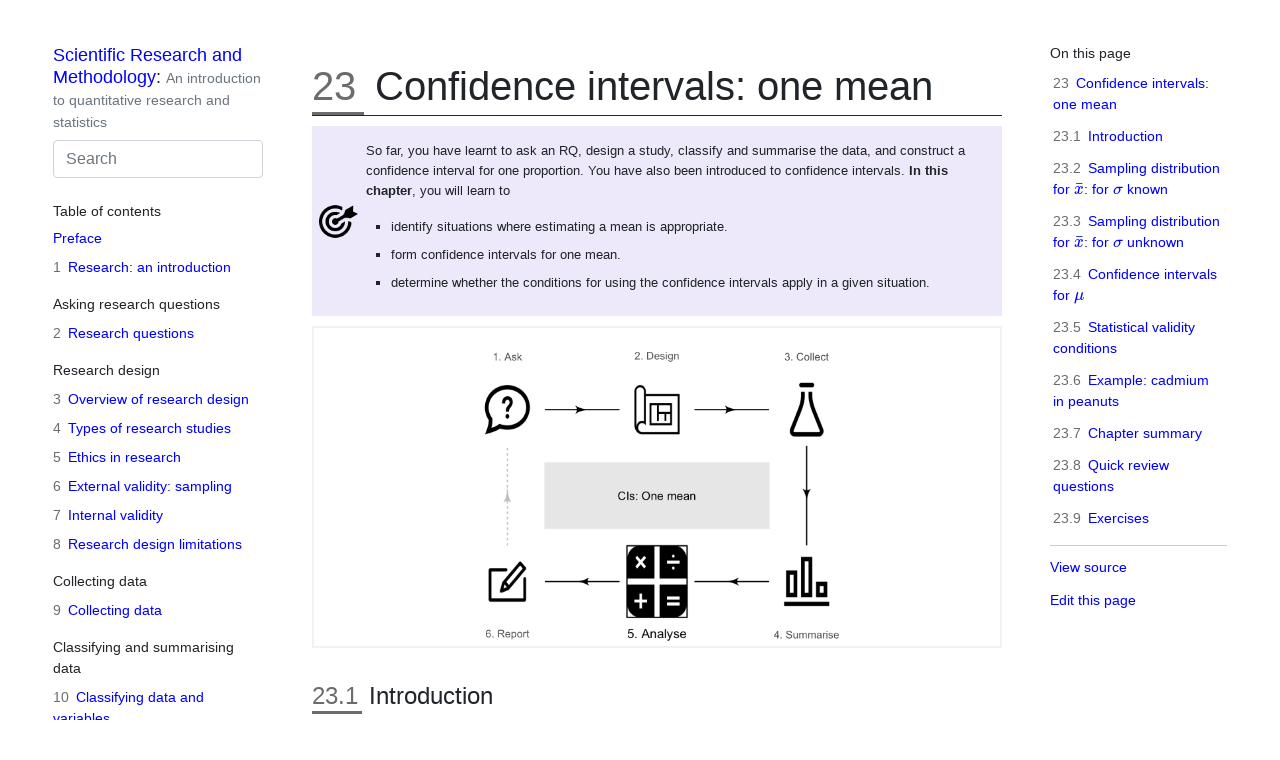

--- FILE ---
content_type: text/html; charset=utf-8
request_url: https://bookdown.org/pkaldunn/SRM-Textbook/OneMeanConfInterval.html
body_size: 70925
content:
<!DOCTYPE html>
<html lang="en">
<head>
<meta http-equiv="Content-Type" content="text/html; charset=UTF-8">
<meta charset="utf-8">
<meta name="viewport" content="width=device-width, initial-scale=1, shrink-to-fit=no">
<title>23 Confidence intervals: one mean | Scientific Research and Methodology</title>
<meta name="author" content="Peter K. Dunn">
<meta name="description" content="So far, you have learnt to ask an RQ, design a study, classify and summarise the data, and construct a confidence interval for one proportion. You have also been introduced to confidence...">
<meta name="generator" content="bookdown 0.44 with bs4_book()">
<meta property="og:title" content="23 Confidence intervals: one mean | Scientific Research and Methodology">
<meta property="og:type" content="book">
<meta property="og:description" content="So far, you have learnt to ask an RQ, design a study, classify and summarise the data, and construct a confidence interval for one proportion. You have also been introduced to confidence...">
<meta name="twitter:card" content="summary">
<meta name="twitter:title" content="23 Confidence intervals: one mean | Scientific Research and Methodology">
<meta name="twitter:description" content="So far, you have learnt to ask an RQ, design a study, classify and summarise the data, and construct a confidence interval for one proportion. You have also been introduced to confidence...">
<!-- JS --><script src="https://cdnjs.cloudflare.com/ajax/libs/clipboard.js/2.0.6/clipboard.min.js" integrity="sha256-inc5kl9MA1hkeYUt+EC3BhlIgyp/2jDIyBLS6k3UxPI=" crossorigin="anonymous"></script><script src="https://cdnjs.cloudflare.com/ajax/libs/fuse.js/6.4.6/fuse.js" integrity="sha512-zv6Ywkjyktsohkbp9bb45V6tEMoWhzFzXis+LrMehmJZZSys19Yxf1dopHx7WzIKxr5tK2dVcYmaCk2uqdjF4A==" crossorigin="anonymous"></script><script src="https://kit.fontawesome.com/6ecbd6c532.js" crossorigin="anonymous"></script><script src="libs/jquery-3.6.0/jquery-3.6.0.min.js"></script><meta name="viewport" content="width=device-width, initial-scale=1, shrink-to-fit=no">
<link href="libs/bootstrap-4.6.0/bootstrap.min.css" rel="stylesheet">
<script src="libs/bootstrap-4.6.0/bootstrap.bundle.min.js"></script><script src="libs/bs3compat-0.9.0/transition.js"></script><script src="libs/bs3compat-0.9.0/tabs.js"></script><script src="libs/bs3compat-0.9.0/bs3compat.js"></script><link href="libs/bs4_book-1.0.0/bs4_book.css" rel="stylesheet">
<script src="libs/bs4_book-1.0.0/bs4_book.js"></script><link href="libs/pagedtable-1.1/css/pagedtable.css" rel="stylesheet">
<script src="libs/pagedtable-1.1/js/pagedtable.js"></script><script src="libs/kePrint-0.0.1/kePrint.js"></script><link href="libs/lightable-0.0.1/lightable.css" rel="stylesheet">
<link href="libs/htmltools-fill-0.5.8.1/fill.css" rel="stylesheet">
<script src="libs/htmlwidgets-1.6.4/htmlwidgets.js"></script><link href="libs/datatables-css-0.0.0/datatables-crosstalk.css" rel="stylesheet">
<script src="libs/datatables-binding-0.33/datatables.js"></script><link href="libs/dt-core-1.13.6/css/jquery.dataTables.min.css" rel="stylesheet">
<link href="libs/dt-core-1.13.6/css/jquery.dataTables.extra.css" rel="stylesheet">
<script src="libs/dt-core-1.13.6/js/jquery.dataTables.min.js"></script><link href="libs/crosstalk-1.2.1/css/crosstalk.min.css" rel="stylesheet">
<script src="libs/crosstalk-1.2.1/js/crosstalk.min.js"></script><script src="libs/plotly-binding-4.10.4/plotly.js"></script><script src="libs/typedarray-0.1/typedarray.min.js"></script><link href="libs/plotly-htmlwidgets-css-2.11.1/plotly-htmlwidgets.css" rel="stylesheet">
<script src="libs/plotly-main-2.11.1/plotly-latest.min.js"></script><script src="libs/jquery-migrate-3.1.0/jquery-migrate-3.1.0.min.js"></script><link href="libs/slick-1.8.1/slick/slick.css" rel="stylesheet">
<link href="libs/slick-1.8.1/slick/slick-theme.css" rel="stylesheet">
<script src="libs/slick-1.8.1/slick/slick.min.js"></script><script src="libs/css-resize-1.2.1/ResizeSensor.js"></script><script src="libs/css-resize-1.2.1/ElementQueries.js"></script><link href="libs/slickR-0.0.2/slick.css" rel="stylesheet">
<link href="libs/slickR-0.0.2/slick-theme.css" rel="stylesheet">
<script src="libs/slickR-0.0.2/slickR.js"></script><link href="libs/nouislider-7.0.10/jquery.nouislider.min.css" rel="stylesheet">
<script src="libs/nouislider-7.0.10/jquery.nouislider.min.js"></script><link href="libs/selectize-0.12.0/selectize.bootstrap3.css" rel="stylesheet">
<script src="libs/selectize-0.12.0/selectize.min.js"></script><link rel="shortcut icon" href="icons/iconmonstr-ruler-26-240-favicon.png">
<script type="text/javascript">
    $(document).ready(function() {
      $folds = $(".fold");
      $folds.wrapInner("<div class=\"fold-blck\">"); // wrap a div container around content
      $folds.prepend("<button class=\"fold-btn\" style=\"border-style=solid; border-color: black; padding: 12px 25px; font-size: larger; background-color=LightSteelBlue\">Answer: Reveal</button>");  // add a button
      $(".fold-blck").toggle();  // fold all blocks
      $(".fold-btn").on("click", function() {  // add onClick event
        $(this).text($(this).text() === "Answer: Hide" ? "Answer: Reveal" : "Answer: Hide");  // if the text equals "Fold", change it to "Unfold"or else to "Fold" 
        $(this).next(".fold-blck").toggle("linear");  // "swing" is the default easing function. This can be further customized in its speed or the overall animation itself.
      })
    });
    </script><script src="https://h5p.org/sites/all/modules/h5p/library/js/h5p-resizer.js" charset="UTF-8"></script><!-- Global Site Tag (gtag.js) - Google Analytics --><script async src="https://www.googletagmanager.com/gtag/js?id=UA-133759500-1"></script><script>
      window.dataLayer = window.dataLayer || [];
      function gtag(){dataLayer.push(arguments);}
      gtag('js', new Date());

      gtag('config', 'UA-133759500-1');
    </script><script type="text/javascript">
    $(document).ready(function() {
      $examplefolds = $(".exampleExtra");
      $examplefolds.wrapInner("<div class=\"example-fold-blck\">"); // wrap a div container around content
      $examplefolds.prepend("<button class=\"example-fold-btn\" style=\"border-style=solid; border-color: black; padding: 12px 25px; font-size: larger; background-color=LightSlateGrey\">Example: Show</button>");  // add a button
      $(".example-fold-blck").toggle();  // fold all blocks
      $(".example-fold-btn").on("click", function() {  // add onClick event
        $(this).text($(this).text() === "Extra example: Hide" ? "Extra example: Show" : "Extra example: Hide");  // if the text equals "Example: Hide", change it to "Example: Show"or else to "Example: Hide" 
        $(this).next(".example-fold-blck").toggle("linear");  // "swing" is the default easing function. This can be further customized in its speed or the overall animation itself.
      })
    });

    </script><script type="text/javascript">
    $(document).ready(function() {
      $extraInfofolds = $(".extraInfo");
      $extraInfofolds.wrapInner("<div class=\"info-fold-blck\">"); // wrap a div container around content
      $extraInfofolds.prepend("<button class=\"info-fold-btn\" style=\"border-style=solid; border-color: black; padding: 12px 25px; font-size: larger; background-color=LightSlateGrey\">Extra information: Show</button>");  // add a button
      $(".info-fold-blck").toggle();  // fold all blocks
      $(".info-fold-btn").on("click", function() {  // add onClick event
        $(this).text($(this).text() === "Extra information: Hide" ? "Extra information: Show" : "Extra information: Hide");  // if the text equals "Extra information: Hide", change it to "Extra information: Show"or else to "Extra information: Hide" 
        $(this).next(".info-fold-blck").toggle("linear");  // "swing" is the default easing function. This can be further customized in its speed or the overall animation itself.
      })
    });

    </script><script src="https://cdnjs.cloudflare.com/ajax/libs/autocomplete.js/0.38.0/autocomplete.jquery.min.js" integrity="sha512-GU9ayf+66Xx2TmpxqJpliWbT5PiGYxpaG8rfnBEk1LL8l1KGkRShhngwdXK1UgqhAzWpZHSiYPc09/NwDQIGyg==" crossorigin="anonymous"></script><script src="https://cdnjs.cloudflare.com/ajax/libs/mark.js/8.11.1/mark.min.js" integrity="sha512-5CYOlHXGh6QpOFA/TeTylKLWfB3ftPsde7AnmhuitiTX4K5SqCLBeKro6sPS8ilsz1Q4NRx3v8Ko2IBiszzdww==" crossorigin="anonymous"></script><!-- CSS --><style type="text/css">
    
    div.hanging-indent{margin-left: 1.5em; text-indent: -1.5em;}
  </style>
<style type="text/css">
    /* Used with Pandoc 2.11+ new --citeproc when CSL is used */
    div.csl-bib-body { }
    div.csl-entry {
      clear: both;
          margin-bottom: 0em;
        }
    .hanging div.csl-entry {
      margin-left:2em;
      text-indent:-2em;
    }
    div.csl-left-margin {
      min-width:2em;
      float:left;
    }
    div.csl-right-inline {
      margin-left:2em;
      padding-left:1em;
    }
    div.csl-indent {
      margin-left: 2em;
    }
  </style>
<link rel="stylesheet" href="css/style.css">
<link rel="stylesheet" href="css/psyteachr.css">
<link rel="stylesheet" href="include/webex.css">
<link rel="stylesheet" href="css/columns.css">
<link rel="stylesheet" href="css/largerDie.css">
</head>
<body data-spy="scroll" data-target="#toc">

<div class="container-fluid">
<div class="row">
  <header class="col-sm-12 col-lg-3 sidebar sidebar-book"><a class="sr-only sr-only-focusable" href="#content">Skip to main content</a>

    <div class="d-flex align-items-start justify-content-between">
      <h1>
        <a href="index.html" title="An introduction to quantitative research and statistics">Scientific Research and Methodology</a>:
        <small class="text-muted">An introduction to quantitative research and statistics</small>
      </h1>
      <button class="btn btn-outline-primary d-lg-none ml-2 mt-1" type="button" data-toggle="collapse" data-target="#main-nav" aria-expanded="true" aria-controls="main-nav"><i class="fas fa-bars"></i><span class="sr-only">Show table of contents</span></button>
    </div>

    <div id="main-nav" class="collapse-lg">
      <form role="search">
        <input id="search" class="form-control" type="search" placeholder="Search" aria-label="Search">
</form>

      <nav aria-label="Table of contents"><h2>Table of contents</h2>
        <ul class="book-toc list-unstyled">
<li><a class="" href="index.html">Preface</a></li>
<li><a class="" href="Intro.html"><span class="header-section-number">1</span> Research: an introduction</a></li>
<li class="book-part">Asking research questions</li>
<li><a class="" href="RQs.html"><span class="header-section-number">2</span> Research questions</a></li>
<li class="book-part">Research design</li>
<li><a class="" href="ResearchDesignOverview.html"><span class="header-section-number">3</span> Overview of research design</a></li>
<li><a class="" href="ResearchDesign.html"><span class="header-section-number">4</span> Types of research studies</a></li>
<li><a class="" href="Ethics.html"><span class="header-section-number">5</span> Ethics in research</a></li>
<li><a class="" href="Sampling.html"><span class="header-section-number">6</span> External validity: sampling</a></li>
<li><a class="" href="DesignInternal.html"><span class="header-section-number">7</span> Internal validity</a></li>
<li><a class="" href="Interpretation.html"><span class="header-section-number">8</span> Research design limitations</a></li>
<li class="book-part">Collecting data</li>
<li><a class="" href="CollectingDataProcedures.html"><span class="header-section-number">9</span> Collecting data</a></li>
<li class="book-part">Classifying and summarising data</li>
<li><a class="" href="DescribingVars.html"><span class="header-section-number">10</span> Classifying data and variables</a></li>
<li><a class="" href="SummariseQuantData.html"><span class="header-section-number">11</span> Summarising quantitative data</a></li>
<li><a class="" href="SummariseQualData.html"><span class="header-section-number">12</span> Summarising qualitative data</a></li>
<li><a class="" href="SummariseWithin.html"><span class="header-section-number">13</span> Comparing quantitative data within individuals</a></li>
<li><a class="" href="BetweenQuantData.html"><span class="header-section-number">14</span> Comparing quantitative data between individuals</a></li>
<li><a class="" href="CompareQualData.html"><span class="header-section-number">15</span> Comparing qualitative data between individuals</a></li>
<li><a class="" href="TwoQuant.html"><span class="header-section-number">16</span> Correlations between quantitative variables</a></li>
<li><a class="" href="SummariseComments.html"><span class="header-section-number">17</span> More details about tables and graphs</a></li>
<li class="book-part">Tools for answering RQs</li>
<li><a class="" href="Probability.html"><span class="header-section-number">18</span> Probability</a></li>
<li><a class="" href="SamplingVariation.html"><span class="header-section-number">19</span> Sampling variation</a></li>
<li><a class="" href="SamplingDistributions.html"><span class="header-section-number">20</span> Models and normal distributions</a></li>
<li class="book-part">Analysis</li>
<li><a class="" href="IntroducingInference.html"><span class="header-section-number">21</span> Introducing inference</a></li>
<li><a class="" href="CIOneProportion.html"><span class="header-section-number">22</span> Confidence intervals: one proportion</a></li>
<li><a class="active" href="OneMeanConfInterval.html"><span class="header-section-number">23</span> Confidence intervals: one mean</a></li>
<li><a class="" href="AboutCIs.html"><span class="header-section-number">24</span> More details about CIs</a></li>
<li><a class="" href="MakingDecisions.html"><span class="header-section-number">25</span> Making decisions</a></li>
<li><a class="" href="TestOneProportion.html"><span class="header-section-number">26</span> Hypothesis tests: one proportion</a></li>
<li><a class="" href="TestOneMean.html"><span class="header-section-number">27</span> Hypothesis tests: one mean</a></li>
<li><a class="" href="MoreAboutTests.html"><span class="header-section-number">28</span> More details about hypothesis testing</a></li>
<li><a class="" href="AnalysisPaired.html"><span class="header-section-number">29</span> Mean differences (paired data): CIs and tests</a></li>
<li><a class="" href="AnalysisTwoMeans.html"><span class="header-section-number">30</span> Comparing two means: CIs and tests</a></li>
<li><a class="" href="AnalysisOddsRatio.html"><span class="header-section-number">31</span> Comparing two odds or proportions: CIs and tests</a></li>
<li><a class="" href="EstimatingSampleSize.html"><span class="header-section-number">32</span> Finding sample sizes for CIs</a></li>
<li><a class="" href="CorrelationRegression.html"><span class="header-section-number">33</span> Correlation and regression: CIs and tests</a></li>
<li><a class="" href="SelectTest.html"><span class="header-section-number">34</span> Selecting an analysis</a></li>
<li class="book-part">Reporting and reading research</li>
<li><a class="" href="WritingResearch.html"><span class="header-section-number">35</span> Reporting and writing research</a></li>
<li><a class="" href="Reading.html"><span class="header-section-number">36</span> Reading and critiquing research</a></li>
<li class="book-part">Appendices</li>
<li><a class="" href="AppendixDataSets.html"><span class="header-section-number">A</span> Datasets</a></li>
<li><a class="" href="Tables.html"><span class="header-section-number">B</span> \(z\)-score tables</a></li>
<li><a class="" href="StatisticsAndParameters.html"><span class="header-section-number">C</span> Symbols, formulas, statistics and parameters</a></li>
<li><a class="" href="Glossary.html">Glossary</a></li>
<li><a class="" href="Answers.html">Answers to odd-numbered exercises</a></li>
<li><a class="" href="Bibliography.html"><span class="header-section-number">D</span> Bibliography</a></li>
</ul>

        <div class="book-extra">
          <p><a id="book-repo" href="https://github.com/PeterKDunn/SRM-Textbook">View book source <i class="fab fa-github"></i></a></p>
        </div>
      </nav>
</div>
  </header><main class="col-sm-12 col-md-9 col-lg-7" id="content"><div id="OneMeanConfInterval" class="section level1" number="23">
<h1>
<span class="header-section-number">23</span> Confidence intervals: one mean<a class="anchor" aria-label="anchor" href="#OneMeanConfInterval"><i class="fas fa-link"></i></a>
</h1>
<div class="objectivesBox objectives">
<p>So far, you have learnt to ask an RQ, design a study, classify and summarise the data, and construct a confidence interval for one proportion.
You have also been introduced to confidence intervals.
<strong>In this chapter</strong>, you will learn to</p>
<ul>
<li>identify situations where estimating a mean is appropriate.</li>
<li>form confidence intervals for one mean.</li>
<li>determine whether the conditions for using the confidence intervals apply in a given situation.</li>
</ul>
</div>
<div class="inline-figure"><img src="23-CIs-OneMean_files/figure-html/unnamed-chunk-5-1.png" width="65%" height="33%" style="display: block; margin: auto;"></div>
<!-- Define colours as appropriate -->
<div id="CIOneMeanIntro" class="section level2" number="23.1">
<h2>
<span class="header-section-number">23.1</span> Introduction<a class="anchor" aria-label="anchor" href="#CIOneMeanIntro"><i class="fas fa-link"></i></a>
</h2>
<p></p>
<div style="float:right; width: 222x; border: 1px; padding:10px">
<div class="inline-figure"><img src="Illustrations/pexels-skitterphoto-705171.jpg" width="200px"></div>
</div>
<p>Consider rolling a fair, six-sided die <span class="math inline">\(n = 25\)</span> times.
Suppose we are interested in the <em>mean</em> of the numbers that are rolled.
Since every face of the die is equally likely to appear on any one roll, the population mean of all possible rolls is <span class="math inline">\(\mu = 3.5\)</span> (in the middle of the numbers on the faces of the die, so this is also the <em>median</em>).</p>
<p>What will be the sample mean of the numbers in the <span class="math inline">\(25\)</span> rolls?
We don't know, as the sample mean varies from sample to sample (<em>sampling variation</em>).</p>
<div class="importantBox important">
<p>Remember: studying a sample leads to the following observations:
</p>
<ul>
<li>every sample is likely to be different.</li>
<li>we observe just one of the many possible samples.</li>
<li>every sample is likely to yield a different value for the statistic.</li>
<li>we observe just one of the many possible values for the statistic.
</li>
</ul>
<p>Since many values for the sample mean are possible, the values of the sample mean vary (called <em>sampling variation</em>) and have a <em>distribution</em> (called a <em>sampling distribution</em>).</p>
</div>
</div>
<div id="SamplingDistSampleMeanSigmaKnown" class="section level2" number="23.2">
<h2>
<span class="header-section-number">23.2</span> Sampling distribution for <span class="math inline">\(\bar{x}\)</span>: for <span class="math inline">\(\sigma\)</span> known<a class="anchor" aria-label="anchor" href="#SamplingDistSampleMeanSigmaKnown"><i class="fas fa-link"></i></a>
</h2>
<p></p>
<p>Suppose thousands of people made one set of <span class="math inline">\(25\)</span> rolls each, and computed the mean for their sample.
Then, every person would have a sample mean for their sample, and we could produce a histogram of all these sample means
(see the animation below).
The mean for any single sample of <span class="math inline">\(n = 25\)</span> rolls will sometimes be higher than <span class="math inline">\(\mu = 3.5\)</span>, and sometimes lower than <span class="math inline">\(\mu = 3.5\)</span>, but often close to <span class="math inline">\(3.5\)</span>.
Sample means larger than <span class="math inline">\(4.5\)</span>, or smaller than <span class="math inline">\(2.5\)</span>, would occur rarely.</p>
<div class="inline-figure"><img src="23-CIs-OneMean_files/figure-html/RollDiceHistMeanHTML-.gif" width="672"></div>
<p>From the animation above,
the sample means vary with an approximate normal distribution (as with the sample proportions).
This normal distribution does <em>not</em> describe the data; it describes how the <em>values of the sample means vary across all possible samples</em>.
Under certain conditions (Sect. <a href="OneMeanConfInterval.html#ValiditySampleMean">23.5</a>), the values of the sample mean vary with a normal distribution, and this normal distribution has a mean and a standard deviation.</p>
<p>The mean of this sampling distribution (the <em>sampling mean</em>) has the value <span class="math inline">\(\mu\)</span>.
The standard deviation of this sampling distribution (the <em>standard error of the sample means</em>) is denoted <span class="math inline">\(\text{s.e.}(\bar{x})\)</span>.
When the <em>population</em> standard deviation <span class="math inline">\(\sigma\)</span> is <em>known</em>, the value of the standard error happens to be
<span class="math display">\[
  \text{s.e.}(\bar{x}) = \frac{\sigma}{\sqrt{n}}.
\]</span>
In summary, the values of the sample means have a <em>sampling distribution</em> described by:</p>
<ul>
<li>an approximate normal distribution,</li>
<li>with a sampling mean whose value is <span class="math inline">\(\mu\)</span>, and</li>
<li>a standard deviation, called the standard error, of <span class="math inline">\(\text{s.e.}(\bar{x}) = \sigma/\sqrt{n}\)</span>.</li>
</ul>
<p>However, since the <em>population</em> standard deviation is rarely ever known, we will focus on the case where the value of <span class="math inline">\(\sigma\)</span> is unknown (and estimated by the <em>sample</em> standard deviation, <span class="math inline">\(s\)</span>).</p>
</div>
<div id="SamplingDistSampleMean" class="section level2" number="23.3">
<h2>
<span class="header-section-number">23.3</span> Sampling distribution for <span class="math inline">\(\bar{x}\)</span>: for <span class="math inline">\(\sigma\)</span> unknown<a class="anchor" aria-label="anchor" href="#SamplingDistSampleMean"><i class="fas fa-link"></i></a>
</h2>
<p></p>
<p>Since the value of the population standard deviation <span class="math inline">\(\sigma\)</span> is almost never known, the sample standard deviation <span class="math inline">\(s\)</span> is used to estimate of the standard error of the mean: <span class="math inline">\(\text{s.e.}(\bar{x}) = s/\sqrt{n}\)</span>.
With this information, the <em>sampling distribution of the sample mean</em> can be described.</p>
<!--
::: {.definition #DEFSamplingDistributionXbarCI name="Sampling distribution of a sample mean for $\sigma$ unknown"}
When the *population* standard deviation is unknown, the *sampling distribution of the sample mean* is (when certain conditions are met; Sect.\ \@ref(ValiditySampleMean)) described by:
-->
<div class="definition">
<p><span id="def:DEFSamplingDistributionXbarCI" class="definition"><strong>Definition 23.1  (Sampling distribution of a sample mean for the population standard deviation unknown) </strong></span>When the <em>population</em> standard deviation is unknown, the <em>sampling distribution of the sample mean</em> is (when certain conditions are met; Sect. <a href="OneMeanConfInterval.html#ValiditySampleMean">23.5</a>) described by:</p>
<ul>
<li>an approximate normal distribution,</li>
<li>centred around a sampling mean whose value is <span class="math inline">\(\mu\)</span>,</li>
<li>with a standard deviation (called the <em>standard error of the mean</em>), denoted <span class="math inline">\(\text{s.e.}(\bar{x})\)</span>, whose value is
<span class="math display" id="eq:stderrorxbarCI">\[\begin{equation}
\text{s.e.}(\bar{x}) = \frac{s}{\sqrt{n}},
\tag{23.1}
\end{equation}\]</span>
where <span class="math inline">\(n\)</span> is the size of the sample, and <span class="math inline">\(s\)</span> is the sample standard deviation of the observations.</li>
</ul>
</div>
<div class="importantBox important">
<p>A mean or a median may be appropriate for describing the <em>data</em>.
However, the <em>sampling distribution</em> for the sample mean (under certain conditions) has a <em>normal distribution</em>.
Hence, the mean is appropriate for describing the sampling distribution, even if not for describing the data.</p>
</div>
</div>
<div id="OneMeanCI" class="section level2" number="23.4">
<h2>
<span class="header-section-number">23.4</span> Confidence intervals for <span class="math inline">\(\mu\)</span><a class="anchor" aria-label="anchor" href="#OneMeanCI"><i class="fas fa-link"></i></a>
</h2>
<p>In practice, we do not know the value of <span class="math inline">\(\mu\)</span>.
After all, that's why we take a sample: to <em>estimate</em> the value of the unknown population mean.
Suppose, then, we did not know the value of <span class="math inline">\(\mu\)</span> (the parameter) for the die-rolling situation, but we have an <em>estimate</em>: the value of <span class="math inline">\(\bar{x}\)</span>, the sample mean (the statistic).
The value of <span class="math inline">\(\bar{x}\)</span> may be a bit smaller than <span class="math inline">\(\mu\)</span>, or a bit larger than <span class="math inline">\(\mu\)</span> (but we don't know which, since we do not know the value of <span class="math inline">\(\mu\)</span>).
In other words, the values of <span class="math inline">\(\mu\)</span> that may have produced the observed value <span class="math inline">\(\bar{x}\)</span> may be less than the value of <span class="math inline">\(\bar{x}\)</span>, or greater than the value of <span class="math inline">\(\bar{x}\)</span>.</p>
<p>Since the values of <span class="math inline">\(\bar{x}\)</span> vary from sample to sample (<em>sampling variation</em>) with an approximate normal distribution (Def. <a href="OneMeanConfInterval.html#def:DEFSamplingDistributionXbarCI">23.1</a>), the <span class="math inline">\(68\)</span>--<span class="math inline">\(95\)</span>--<span class="math inline">\(99.7\)</span> rule could be used to construct an approximate <span class="math inline">\(95\)</span>% interval for the plausible values of <span class="math inline">\(\mu\)</span> that may have produced the observed values of the sample mean.
This is a <em>confidence interval</em> (or a CI).</p>
<p>A CI for the population mean is an interval surrounding a sample mean.
In general, a CI for <span class="math inline">\(\mu\)</span> is
<span class="math display">\[
   \bar{x} \pm \overbrace{\big(\text{multiplier}\times\text{s.e.}(\bar{x})\big)}^{\text{The `margin of error'}}.
\]</span>
For an approximate <span class="math inline">\(95\)</span>% CI, the multiplier is about <span class="math inline">\(2\)</span> (since about <span class="math inline">\(95\)</span>% of values are within two standard deviations of the mean, from the <span class="math inline">\(68\)</span>--<span class="math inline">\(95\)</span>--<span class="math inline">\(99.7\)</span> rule).</p>
<!--
::: {.definition #ConfidenceIntervalmu name="Confidence interval for $\mu$"}
A *confidence interval* (CI) for the unknown value of the population mean\ $\mu$ is
\begin{equation}
  \bar{x} \pm \big( \text{multiplier} \times \text{s.e.}(\bar{x})\big), 
  (\#eq:CImu)
\end{equation}
where $\big( \text{multiplier} \times \text{s.e.}(\hat{p})\big)$ is the *margin of error*, and
$\text{s.e.}(\bar{x})$ is the *standard error* of\ $\bar{x}$ (see Equation\ \@ref(eq:stderrorxbarCI)), where\ $\bar{x}$ is the sample mean, and\ $n$ is the sample size.
For an *approximate* $95$%\ CI, the multiplier is\ $2$.
:::
-->
<div class="definition">
<p><span id="def:ConfidenceIntervalmu" class="definition"><strong>Definition 23.2  (Confidence interval for the population mean) </strong></span>A <em>confidence interval</em> (CI) for the unknown value of the population mean <span class="math inline">\(\mu\)</span> is
<span class="math display" id="eq:CImu">\[\begin{equation}
  \bar{x} \pm \big( \text{multiplier} \times \text{s.e.}(\bar{x})\big),
  \tag{23.2}
\end{equation}\]</span>
where <span class="math inline">\(\big( \text{multiplier} \times \text{s.e.}(\hat{p})\big)\)</span> is the <em>margin of error</em>, and
<span class="math inline">\(\text{s.e.}(\bar{x})\)</span> is the <em>standard error</em> of <span class="math inline">\(\bar{x}\)</span> (see Equation <a href="OneMeanConfInterval.html#eq:stderrorxbarCI">(23.1)</a>), where <span class="math inline">\(\bar{x}\)</span> is the sample mean, and <span class="math inline">\(n\)</span> is the sample size.
For an <em>approximate</em> <span class="math inline">\(95\)</span>% CI, the multiplier is <span class="math inline">\(2\)</span>.</p>
</div>
<p>CIs are often <span class="math inline">\(95\)</span>% CIs, but any level of confidence can be used (with the appropriate multiplier).
In this book, a multiplier of <span class="math inline">\(2\)</span> is used when <em>approximate</em> <span class="math inline">\(95\)</span>% CIs are created manually, and otherwise software is used.
Commonly, CIs are computed at <span class="math inline">\(90\)</span>%, <span class="math inline">\(95\)</span>% and <span class="math inline">\(99\)</span>% confidence levels.</p>
<div class="tipBox tip">
<p>In Chap. <a href="CIOneProportion.html#CIOneProportion">22</a>, the multiplier was a <span class="math inline">\(z\)</span>-score, and approximate values for the multiplier were found using the <span class="math inline">\(68\)</span>--<span class="math inline">\(95\)</span>--<span class="math inline">\(99.7\)</span> rule.</p>
<p>However, when computing the CI for a sample mean, the multiplier is <em>not</em> a <span class="math inline">\(z\)</span>-score.
The multiplier would be a <span class="math inline">\(z\)</span>-score if the value of the <em>population</em> standard deviation was known (e.g., the situation in Sect. <a href="OneMeanConfInterval.html#SamplingDistSampleMeanSigmaKnown">23.2</a>).
When <span class="math inline">\(\sigma\)</span> is unknown (almost always), and the <em>sample</em> standard deviation is used instead, the multiplier is a <span class="math inline">\(t\)</span>-score (Sect. <a href="TestOneMean.html#Tscores">27.4</a>).</p>
<p>The values of <span class="math inline">\(t\)</span>- and <span class="math inline">\(z\)</span>-multipliers are <em>very</em> similar, and (except for small sample sizes) using an approximate multiplier of <span class="math inline">\(2\)</span> is reasonable for computing <em>approximate</em> <span class="math inline">\(95\)</span>% CIs in either case.</p>
</div>
<p>Pretend for the moment that the value of <span class="math inline">\(\mu\)</span> was unknown, and we tossed a die <span class="math inline">\(25\)</span> times, and found <span class="math inline">\(\bar{x} = 3.2\)</span> and <span class="math inline">\(s = 2.5\)</span>.
Then,
<span class="math display">\[
   \text{s.e.}(\bar{x}) = \frac{s}{\sqrt{n}} = \frac{2.5}{\sqrt{25}} = 0.5.
\]</span>
Hence, the sample means vary with an approximate normal distribution, centred around the unknown value of <span class="math inline">\(\mu\)</span>, with a standard deviation of <span class="math inline">\(\text{s.e.}(\bar{x}) = 0.5\)</span> (Fig. <a href="OneMeanConfInterval.html#fig:DiceMeanNormal">23.1</a>).</p>
<div class="figure" style="text-align: center">
<span style="display:block;" id="fig:DiceMeanNormal"></span>
<img src="23-CIs-OneMean_files/figure-html/DiceMeanNormal-1.png" alt="The sampling distribution is an approximate normal distribution with mean $3.5$ and standard error $0.5$;  it is a model of how the mean roll varies when a die is rolled $25$ times." width="95%"><p class="caption">
FIGURE 23.1: The sampling distribution is an approximate normal distribution with mean <span class="math inline">\(3.5\)</span> and standard error <span class="math inline">\(0.5\)</span>; it is a model of how the mean roll varies when a die is rolled <span class="math inline">\(25\)</span> times.
</p>
</div>
<p>Our estimate of <span class="math inline">\(\bar{x} = 3.2\)</span> may be a bit smaller than the value of <span class="math inline">\(\mu\)</span>, or a bit larger than the value of <span class="math inline">\(\mu\)</span>; that is, the value of <span class="math inline">\(\mu\)</span> is <span class="math inline">\(\bar{x}\)</span>, give-or-take a bit.
A range of <span class="math inline">\(\mu\)</span> values that are likely to straddle <span class="math inline">\(\bar{x}\)</span> is given by a CI.
An <em>approximate</em> <span class="math inline">\(95\)</span>% CI is (using Equation <a href="OneMeanConfInterval.html#eq:CImu">(23.2)</a>) from
<span class="math display">\[\begin{align*}
                 3.2 - (2 \times 0.5) &amp;\qquad\text{(which is $2.2$)}\\
  \text{to}\quad 3.2 + (2 \times 0.5) &amp;\qquad\text{(which is $4.2$)}.
\end{align*}\]</span>
Hence, values of <span class="math inline">\(\mu\)</span> between <span class="math inline">\(2.2\)</span> to <span class="math inline">\(4.2\)</span> could reasonably have produced a sample mean of <span class="math inline">\(\bar{x} = 3.2\)</span>.
Using software, the exact <span class="math inline">\(95\)</span>% CI is from <span class="math inline">\(2.17\)</span> to <span class="math inline">\(4.23\)</span>, the same as the approximate CI to one decimal place.</p>
</div>
<div id="ValiditySampleMean" class="section level2" number="23.5">
<h2>
<span class="header-section-number">23.5</span> Statistical validity conditions<a class="anchor" aria-label="anchor" href="#ValiditySampleMean"><i class="fas fa-link"></i></a>
</h2>
<p></p>
<p>As with any CI, the underlying mathematics requires certain conditions to be met so that the results are statistically valid (i.e., the sampling distribution is sufficiently like a normal distribution).</p>
<p>The CI for a single mean is <em>statistically valid</em> if <em>either</em> of these is true:</p>
<ul>
<li>
<span class="math inline">\(n \ge 25\)</span>.
(If the distribution of the data is highly skewed, the sample size may need to be larger.)</li>
<li>
<span class="math inline">\(n &lt; 25\)</span>, <em>and</em> the sample data come from a population with a normal distribution.</li>
</ul>
<p>The sample size of <span class="math inline">\(25\)</span> is a rough figure, and some books give other values (such as <span class="math inline">\(30\)</span>).</p>
<p>This condition ensures that the <em>sampling distribution of the sample means has an approximate normal distribution</em> (so that, for example, the <span class="math inline">\(68\)</span>--<span class="math inline">\(95\)</span>--<span class="math inline">\(99.7\)</span> rule can be used).
Provided the sample size is larger than about <span class="math inline">\(25\)</span>, this will be approximately true <em>even if</em> the distribution of the individuals in the
population do not have a normal distribution.
That is, when <span class="math inline">\(n \ge 25\)</span> the sample means generally have an approximate normal distribution, even if the data themselves do not follow a normal distribution.
The units of analysis are also assumed to be <em>independent</em> (e.g., ideally from a simple random sample).</p>
<p>If the statistical validity conditions are not met, other methods (e.g., non-parametric methods <span class="citation">(<a href="Bibliography.html#ref-bauer1972constructing">Bauer 1972</a>)</span>; resampling methods <span class="citation">(<a href="Bibliography.html#ref-efron2021computer">Efron and Hastie 2021</a>)</span>) may be used.</p>
<div class="importantBox important">
<p>When <span class="math inline">\(n \ge 25\)</span> approximately, the <em>data</em> do not have to have a normal distribution.
The <em>sample means</em> need to have a normal distribution, which is approximately true if the statistical validity conditions are true.</p>
</div>
<div class="example">
<p><span id="exm:DiceConditions" class="example"><strong>Example 23.1  (Statistical validity) </strong></span>In the die example (Sect. <a href="OneMeanConfInterval.html#OneMeanCI">23.4</a>), where <span class="math inline">\(n = 25\)</span>, the CI is statistically valid.</p>
</div>
<p>The second statistical validity condition requires the <em>population</em> to have a normal distribution.
Knowing this is obviously difficult; we do not have access to the whole population.
All we can reasonably do is to identify (from the sample) whether the population is likely to be non-normal (when the CI would be not valid).</p>
<div style="float:right; width: 222x; border: 1px; padding:10px">
<div class="inline-figure"><img src="Illustrations/pexels-anna-shvets-4225923.jpg" width="200px"></div>
</div>
<div class="example">
<p><span id="exm:AssumptionsCT" class="example"><strong>Example 23.2  (Statistical validity) </strong></span><span class="citation">Silverman et al. (<a href="Bibliography.html#ref-data:silverman:CT">1999</a>)</span> examine exposure to radiation for CT scans in the abdomen for <span class="math inline">\(n = 17\)</span> patients <span class="citation">(<a href="Bibliography.html#ref-data:zou:fluoroscopy">Zou, Tuncali, and Silverman 2003</a>)</span>.
As the sample size is 'small' (less than <span class="math inline">\(25\)</span>), the <em>population data</em> must have a normal distribution for a CI for <span class="math inline">\(\mu\)</span> to be statistically valid.</p>
<p>A histogram of the total radiation dose received using the <em>sample</em> data (Fig. <a href="OneMeanConfInterval.html#fig:CTscanHistogram">23.2</a>) suggests this is very unlikely.
Even though the histogram is from <em>sample</em> data, it seems improbable that the data in the sample would have come from a <em>population</em> with a normal distribution.</p>
<p>A CI for the mean of these data will probably <em>not</em> be statistically valid.
Other methods (such as resampling methods, which are beyond the scope of this book) are needed to compute a CI for the mean.</p>
</div>
<div class="figure" style="text-align: center">
<span style="display:block;" id="fig:CTscanHistogram"></span>
<img src="23-CIs-OneMean_files/figure-html/CTscanHistogram-1.png" alt="The radiation doses from CT scans for $17$ people." width="480"><p class="caption">
FIGURE 23.2: The radiation doses from CT scans for <span class="math inline">\(17\)</span> people.
</p>
</div>
<p></p>
<iframe src="https://learningapps.org/watch?v=ppetqnq4322" style="border:0px;width:100%;height:500px" allowfullscreen="true" webkitallowfullscreen="true" mozallowfullscreen="true">
</iframe>
</div>
<div id="Cadmium-In-Peanuts" class="section level2" number="23.6">
<h2>
<span class="header-section-number">23.6</span> Example: cadmium in peanuts<a class="anchor" aria-label="anchor" href="#Cadmium-In-Peanuts"><i class="fas fa-link"></i></a>
</h2>
<div style="float:right; width: 222x; border: 1px; padding:10px">
<div class="inline-figure"><img src="Illustrations/tom-hermans-ZPfd3ZobOc0-unsplash.jpg" width="200px"></div>
</div>
<p><span class="citation">Blair and Lamb (<a href="Bibliography.html#ref-data:Blair2017:Peanuts">2017</a>)</span> studied peanuts gathered from a variety of regions in the United States over various times (perhaps a representative sample).
They found the sample mean cadmium concentration was <span class="math inline">\(\bar{x} = 0.076\,\text{ppm}\)</span> with a standard deviation of <span class="math inline">\(s = 0.0460\,\text{ppm}\)</span>, from a sample of <span class="math inline">\(290\)</span> peanuts.
The parameter is <span class="math inline">\(\mu\)</span>, the population mean cadmium concentration in peanuts.</p>
<p>Every sample of <span class="math inline">\(n = 290\)</span> peanuts is likely to produce a different sample mean, so <em>sampling variation</em> in <span class="math inline">\(\bar{x}\)</span> exists and can be measured using the standard error:
<span class="math display">\[
    \text{s.e.}(\bar{x}) = \frac{s}{\sqrt{n}} = \frac{0.0460}{\sqrt{290}} = 0.002701\,\text{ppm}.
\]</span>
The approximate <span class="math inline">\(95\)</span>% CI is <span class="math inline">\(0.0768 \pm (2 \times 0.002701)\)</span>, or <span class="math inline">\(0.0768 \pm 0.00540\)</span>, which is from <span class="math inline">\(0.0714\)</span> to <span class="math inline">\(0.0822\,\text{ppm}\)</span>.
(The <em>margin of error</em> is <span class="math inline">\(0.00540\)</span>.)
We write:</p>
<blockquote>
<p>The sample mean cadmium concentration of peanuts is <span class="math inline">\(0.0768\)</span>(<span class="math inline">\(n = 290\)</span>), with an approximate <span class="math inline">\(95\)</span>% CI from <span class="math inline">\(0.0714\)</span> to <span class="math inline">\(0.0822\)</span>.</p>
</blockquote>
<p>If we repeatedly took samples of size <span class="math inline">\(290\)</span> from this population, about <span class="math inline">\(95\)</span>% of the <span class="math inline">\(95\)</span>% CIs would contain the population mean (<em>our</em> CI may or may not contain the value of <span class="math inline">\(\mu\)</span>).
The plausible values of <span class="math inline">\(\mu\)</span> that could have produced <span class="math inline">\(\bar{x} = 0.0768\)</span> are between <span class="math inline">\(0.0714\)</span> and <span class="math inline">\(0.0822\,\text{ppm}\)</span>.
Alternatively, we are about <span class="math inline">\(95\)</span>% confident that the CI of <span class="math inline">\(0.0714\)</span> to <span class="math inline">\(0.0822\,\text{ppm}\)</span> straddles the population mean.</p>
<p>Since the sample size is larger than <span class="math inline">\(25\)</span>, the CI is statistically valid.</p>
</div>
<div id="chapter-summary" class="section level2" number="23.7">
<h2>
<span class="header-section-number">23.7</span> Chapter summary<a class="anchor" aria-label="anchor" href="#chapter-summary"><i class="fas fa-link"></i></a>
</h2>
<p>To compute a confidence interval (CI) for a mean, compute the sample mean, <span class="math inline">\(\bar{x}\)</span>, and identify the sample size <span class="math inline">\(n\)</span>.
Then compute the standard error, which quantifies how much the value of <span class="math inline">\(\bar{x}\)</span> varies across all possible samples:
<span class="math display">\[
  \text{s.e.}(\bar{x})
  =
  \frac{s}{\sqrt{n}},
\]</span>
where <span class="math inline">\(s\)</span> is the sample standard deviation.
The <em>margin of error</em> is (multiplier<span class="math inline">\({}\times{}\)</span>standard error), where the multiplier is <span class="math inline">\(2\)</span> for an approximate <span class="math inline">\(95\)</span>% CI (from the <span class="math inline">\(68\)</span>--<span class="math inline">\(95\)</span>--<span class="math inline">\(99.7\)</span> rule).
Then the CI is:
<span class="math display">\[
   \bar{x} \pm \left( \text{multiplier}\times\text{standard error} \right).
\]</span>
The statistical validity conditions should also be checked.</p>
</div>
<div id="Chap25-QuickReview" class="section level2" number="23.8">
<h2>
<span class="header-section-number">23.8</span> Quick review questions<a class="anchor" aria-label="anchor" href="#Chap25-QuickReview"><i class="fas fa-link"></i></a>
</h2>
<div class="webex-check webex-box">
<p>Are the following statements <em>true</em> or <em>false</em>?</p>
<ol style="list-style-type: decimal">
<li>The value of <span class="math inline">\(\bar{x}\)</span> varies from sample to sample.
<select class="webex-select"><option value="blank"></option>
<option value="answer">TRUE</option>
<option value="">FALSE</option></select>
</li>
<li>A CI for <span class="math inline">\(\mu\)</span> is never statistically valid if the histogram of the <em>data</em> has a non-normal distribution.<br><select class="webex-select"><option value="blank"></option>
<option value="">TRUE</option>
<option value="answer">FALSE</option></select>
</li>
<li>A sample of data produces <span class="math inline">\(s = 8\)</span> and <span class="math inline">\(n = 20\)</span>; the standard error of the mean is <span class="math inline">\(1.7889\)</span>.
<select class="webex-select"><option value="blank"></option>
<option value="answer">TRUE</option>
<option value="">FALSE</option></select>
</li>
<li>When the sample size is less than <span class="math inline">\(25\)</span>, the standard error is not statistically valid.
<select class="webex-select"><option value="blank"></option>
<option value="">TRUE</option>
<option value="answer">FALSE</option></select>
</li>
</ol>
</div>
</div>
<div id="OneMeanConfIntervalExercises" class="section level2" number="23.9">
<h2>
<span class="header-section-number">23.9</span> Exercises<a class="anchor" aria-label="anchor" href="#OneMeanConfIntervalExercises"><i class="fas fa-link"></i></a>
</h2>
<p><a href="Answers.html#Answers">Answers to odd-numbered exercises</a> are given at the end of the book.</p>
<div class="exercise">
<p><span id="exr:OneMeanCIBears" class="exercise"><strong>Exercise 23.1  </strong></span><span class="citation">Bartareau (<a href="Bibliography.html#ref-bartareau2017estimating">2017</a>)</span> studied American black bears, and found the mean weight of the <span class="math inline">\(n = 185\)</span> male bears was <span class="math inline">\(\bar{x} = 84.9\,\text{kg}\)</span>, with a standard deviation of <span class="math inline">\(s = 51.1\,\text{kg}\)</span>.</p>
<ol style="list-style-type: decimal">
<li>Define the <em>parameter</em> of interest.</li>
<li>Compute the standard error of the mean.</li>
<li>Draw a picture of the approximate sampling distribution for <span class="math inline">\(\bar{x}\)</span>.</li>
<li>Compute the approximate <span class="math inline">\(95\)</span>% CI.</li>
<li>Write a conclusion.</li>
<li>Is the CI statistically valid?</li>
</ol>
</div>
<div class="exercise">
<p><span id="exr:BagsCI" class="exercise"><strong>Exercise 23.2  </strong></span><span class="citation">Dianat et al. (<a href="Bibliography.html#ref-data:Dianat2014:schoolbags">2014</a>)</span> studied the weight of the school bags of a sample of <span class="math inline">\(586\)</span> children in Grades <span class="math inline">\(6\)</span>--<span class="math inline">\(8\)</span> in Tabriz, Iran.
The mean weight was <span class="math inline">\(\bar{x} = 2.8\,\text{kg}\)</span> with a standard deviation of <span class="math inline">\(s = 0.94\,\text{kg}\)</span>.</p>
<ol style="list-style-type: decimal">
<li>Define the <em>parameter</em> of interest.</li>
<li>Compute the standard error of the mean.</li>
<li>Draw a picture of the approximate sampling distribution for <span class="math inline">\(\bar{x}\)</span>.</li>
<li>Compute the approximate <span class="math inline">\(95\)</span>% CI.</li>
<li>Write a conclusion.</li>
<li>Is the CI statistically valid?</li>
</ol>
</div>
<div class="exercise">
<p><span id="exr:CIOneMeanLungCapacityInChildren" class="exercise"><strong>Exercise 23.3  </strong></span>[<em>Dataset</em>: <code>LungCap</code>]
<span class="citation">Tager et al. (<a href="Bibliography.html#ref-data:Tager:FEV">1979</a>)</span> studied the lung capacity of children in East Boston.
They measured the forced expiratory volume (FEV) of a sample of <span class="math inline">\(n = 45\)</span> eleven-year-old girls.
For these children, the mean lung capacity was <span class="math inline">\(\bar{x} = 2.85\)</span> litres and the standard deviation was <span class="math inline">\(s = 0.43\)</span> litres <span class="citation">(<a href="Bibliography.html#ref-BIB:data:FEV">Kahn 2005</a>)</span>.
Find an approximate <span class="math inline">\(95\)</span>% CI for the population mean lung capacity of eleven-year-old females from East Boston.</p>
</div>
<div class="exercise">
<p><span id="exr:CIOneMeanEnvironmentalPollution" class="exercise"><strong>Exercise 23.4  </strong></span><span class="citation">Taylor et al. (<a href="Bibliography.html#ref-data:Taylor2013:Lead">2013</a>)</span> studied lead smelter emissions near children's public playgrounds.
They found the mean lead concentration at one playground (Memorial Park, Port Pirie, in South Australia) was <span class="math inline">\(6\,956.41\,\ensuremath{\mu}\text{g}.\,\text{m}^{-2}\)</span>, with a standard deviation of <span class="math inline">\(7\,571.74\,\ensuremath{\mu}\text{g}.\,\text{m}^{-2}\)</span>, from a sample of <span class="math inline">\(n = 58\)</span> wipes taken over a seven-day period.
(As a reference, the Western Australian Government recommends a maximum of <span class="math inline">\(400\,\ensuremath{\mu}\text{g}.\,\text{m}^{-2}\)</span>.)</p>
<p>Find an approximate <span class="math inline">\(95\)</span>% CI for the mean lead concentration at this playground.
Would these results apply to playgrounds in other parts of Australia?</p>
</div>
<div class="exercise">
<p><span id="exr:CIOneMeanToothbrushing" class="exercise"><strong>Exercise 23.5  </strong></span><span class="citation">Ian D. M. Macgregor and Rugg-Gunn (<a href="Bibliography.html#ref-data:Macgregor1985:ToothbrushinghYoungAdults">1985</a>)</span> studied the brushing time for <span class="math inline">\(60\)</span> young adults (aged <span class="math inline">\(18\)</span>--<span class="math inline">\(22\)</span> years old), and found the mean tooth brushing time was <span class="math inline">\(33.0\,\text{s}\)</span>, with a standard deviation of <span class="math inline">\(12.0\,\text{s}\)</span>.
Find an approximate <span class="math inline">\(95\)</span>% CI for the mean brushing time for young adults.</p>
</div>
<div class="exercise">
<p><span id="exr:CIOneMeanBloodLoss" class="exercise"><strong>Exercise 23.6  </strong></span><span class="citation">B. Williams and Boyle (<a href="Bibliography.html#ref-data:Williams2007:BloodLoss">2007</a>)</span> asked paramedics (<span class="math inline">\(n = 199\)</span>) to estimate the amount of blood loss on four different surfaces.
When the actual amount of blood spill on concrete was <span class="math inline">\(1\,000\,\text{mL}\)</span>, the mean guess was <span class="math inline">\(846.4\,\text{mL}\)</span> (with a standard deviation of <span class="math inline">\(651.1\,\text{mL}\)</span>).</p>
<ol style="list-style-type: decimal">
<li>What is the approximate <span class="math inline">\(95\)</span>% CI for the mean guess of blood loss?</li>
<li>Do you think the participants are good at estimating the amount of blood loss on concrete?</li>
<li>Is this CI statistically valid?</li>
</ol>
</div>
<div class="exercise">
<p><span id="exr:OneMeanCINHANESInterpret" class="exercise"><strong>Exercise 23.7  </strong></span>[<em>Dataset</em>: <code>NHANES</code>]
Using data from the <span class="smallcaps">nhanes</span> study <span class="citation">(<a href="Bibliography.html#ref-data:NHANES3">Centers for Disease Control and Prevention (CDC) 1996</a>)</span>, the approximate <span class="math inline">\(95\)</span>% CI for the mean direct HDL cholesterol is <span class="math inline">\(1.356\)</span> to <span class="math inline">\(1.374\,\text{mmol}\)</span>/L.
Which (if any) of these interpretations are acceptable?
Explain <em>why</em> are the other interpretations are incorrect.</p>
<ol style="list-style-type: decimal">
<li>In the <em>sample</em>, about <span class="math inline">\(95\)</span>% of individuals have a direct HDL concentration between <span class="math inline">\(1.356\)</span> to <span class="math inline">\(1.374\,\text{mmol}\)</span>/L.</li>
<li>In the <em>population</em>, about <span class="math inline">\(95\)</span>% of individuals have a direct HDL concentration between <span class="math inline">\(1.356\)</span> to <span class="math inline">\(1.374\,\text{mmol}\)</span>/L.</li>
<li>About <span class="math inline">\(95\)</span>% of the <em>samples</em> are between <span class="math inline">\(1.356\)</span> to <span class="math inline">\(1.374\,\text{mmol}\)</span>/L.</li>
<li>About <span class="math inline">\(95\)</span>% of the <em>populations</em> are between <span class="math inline">\(1.356\)</span> to <span class="math inline">\(1.374\,\text{mmol}\)</span>/L.</li>
<li>The <em>population</em> mean varies so that it is between <span class="math inline">\(1.356\)</span> to <span class="math inline">\(1.374\,\text{mmol}\)</span>/L about <span class="math inline">\(95\)</span>% of the time.</li>
<li>We are about <span class="math inline">\(95\)</span>% sure that <em>sample</em> mean is between <span class="math inline">\(1.356\)</span> to <span class="math inline">\(1.374\,\text{mmol}\)</span>/L.</li>
<li>It is plausible that the <em>sample</em> mean is between <span class="math inline">\(1.356\)</span> to <span class="math inline">\(1.374\,\text{mmol}\)</span>/L.</li>
</ol>
</div>
<div class="exercise">
<p><span id="exr:OneMeanStdError" class="exercise"><strong>Exercise 23.8  </strong></span><span class="citation">Grabosky and Bassuk (<a href="Bibliography.html#ref-data:Grabosky2016:Trees">2016</a>)</span> describe the diameter of <em>Quercus bicolor</em> trees planted in a lawn as having a mean of <span class="math inline">\(25.8\,\text{cm}\)</span>, with a standard error of <span class="math inline">\(0.64\,\text{cm}\)</span>, from a sample of <span class="math inline">\(19\)</span> trees.
Which (if either) of the following is correct?</p>
<ol style="list-style-type: decimal">
<li>About <span class="math inline">\(95\)</span>% of the trees in the <em>sample</em> will have a diameter between <span class="math inline">\(25.8 - (2\times 0.64)\)</span> and <span class="math inline">\(25.8 + (2\times 0.64)\,\text{cm}\)</span> (using the <span class="math inline">\(68\)</span>--<span class="math inline">\(95\)</span>--<span class="math inline">\(99.7\)</span> rule).</li>
<li>About <span class="math inline">\(95\)</span>% of these types of trees in the <em>population</em> will have a diameter between <span class="math inline">\(25.8 - (2\times 0.64)\)</span> and <span class="math inline">\(25.8 + (2\times 0.64)\,\text{cm}\)</span> (using the <span class="math inline">\(68\)</span>--<span class="math inline">\(95\)</span>--<span class="math inline">\(99.7\)</span> rule)?</li>
</ol>
</div>
<div class="exercise">
<p><span id="exr:ChewingTime" class="exercise"><strong>Exercise 23.9  </strong></span><span class="citation">Watanabe et al. (<a href="Bibliography.html#ref-watanabe1995estimation">1995</a>)</span> studied <span class="math inline">\(n = 30\)</span> five-year-old children, and found the mean time for the children to eat a cookie was <span class="math inline">\(61.3\,\text{s}\)</span>, with a standard deviation of <span class="math inline">\(29.4\,\text{s}\)</span>.</p>
<ol style="list-style-type: decimal">
<li>What is an approximate <span class="math inline">\(95\)</span>% CI for the population mean time for a five-year-old child to eat a cookie?</li>
<li>Is the CI statistically valid?</li>
</ol>
</div>
<div class="exercise">
<p><span id="exr:CIPizzas" class="exercise"><strong>Exercise 23.10  </strong></span>[<em>Dataset</em>: <code>PizzaSize</code>]
In 2011, <em>Eagle Boys Pizza</em> ran a campaign that claimed (among many other claims) that <em>Eagle Boys</em> pizzas were 'Real size <span class="math inline">\(12\)</span>-inch large pizzas' in an effort to out-market <em>Dominos Pizza</em>.
<em>Eagle Boys</em> made the data behind the campaign publicly available <span class="citation">(<a href="Bibliography.html#ref-mypapers:Dunn:PizzaSize">P. K. Dunn 2012</a>)</span>.
A summary of the diameters of a sample of <span class="math inline">\(125\)</span> of <em>Eagle Boys</em> large pizzas is shown in Fig. <a href="OneMeanConfInterval.html#fig:PizzaCIjamovi">23.3</a>.</p>
<ol style="list-style-type: decimal">
<li>What do <span class="math inline">\(\mu\)</span> and <span class="math inline">\(\bar{x}\)</span> represent in this context? </li>
<li>Write down the <em>values</em> of <span class="math inline">\(\mu\)</span> and <span class="math inline">\(\bar{x}\)</span>.</li>
<li>Write down the <em>values</em> of <span class="math inline">\(\sigma\)</span> and <span class="math inline">\(s\)</span>.</li>
<li>Compute the value of the standard error of the mean <span class="math inline">\(\text{s.e.}(\bar{x})\)</span>.</li>
<li>Explain the difference in <em>meaning</em> between <span class="math inline">\(s\)</span> and <span class="math inline">\(\text{s.e.}(\bar{x})\)</span> here.</li>
<li>If someone else takes a sample of <span class="math inline">\(125\)</span> <em>Eagle Boys</em> pizzas, will the sample mean be <span class="math inline">\(11.486\)</span> inches again (as in this sample)?
Why or why not?</li>
<li>Draw a picture of the approximate sampling distribution for <span class="math inline">\(\bar{x}\)</span>.</li>
<li>Compute an approximate <span class="math inline">\(95\)</span>% CI for the mean pizza diameter.</li>
<li>Write a statement that communicates your <span class="math inline">\(95\)</span>% CI for the mean pizza diameter.</li>
<li>What are the <em>statistical</em> validity conditions?
Is the computed CI statistically valid?</li>
<li>Do you think that, on average, the pizzas do have a mean diameter of <span class="math inline">\(12\)</span> inches in the population, as Eagle Boys claim?
Explain.</li>
</ol>
</div>
<div class="exercise">
<p><span id="exr:CIMatchesPerBox" class="exercise"><strong>Exercise 23.11  </strong></span>Claire and Jake were wondering about the mean number of matches in a box.
The boxes contain this statement:</p>
<blockquote>
<p>An average of <span class="math inline">\(45\)</span> matches per box.</p>
</blockquote>
<p>They purchased a carton containing <span class="math inline">\(n = 25\)</span> boxes of matches, and Jake counted the number of matches in <em>one</em> of those <span class="math inline">\(25\)</span> boxes.
The box contained <span class="math inline">\(44\)</span> matches.</p>
<p>'Oh wow. Just wow.' said Jake.
'They lie. There's only <span class="math inline">\(44\)</span> in this box.'</p>
<ol style="list-style-type: decimal">
<li>What is Jake's misunderstanding? </li>
<li>Then, they counted the number of matches in <em>each</em> of the <span class="math inline">\(n = 25\)</span> boxes, and found the mean number of matches per box was <span class="math inline">\(44.9\)</span> matches, and the standard deviation was <span class="math inline">\(0.124\)</span>.
Jake notes that the mean is <span class="math inline">\(44.9\)</span> matches per box, and says: 'You can't have <span class="math inline">\(0.9\)</span> of a match. That's dumb.'
How would you respond?</li>
<li>'Wow!' said Jake.
'The claim is <span class="math inline">\(45\)</span> matches per box on average, but the mean really is <span class="math inline">\(44.9\)</span>!
They're liars!'
What is Jake's misunderstanding?</li>
<li>'Come on, Jake,' said Claire.
'As if the mean will be <em>exactly</em> <span class="math inline">\(45\)</span> in a sample every single time.
Let's work out the confidence interval.'
Why does Claire think a CI is needed?
What will it tell them?</li>
<li>What is an approximate <span class="math inline">\(95\)</span>% CI for the mean for Claire's sample?</li>
<li>'Aha,' said jake; 'I told you so!
They <em>are</em> absolutely lying!
Your confidence interval doesn't even include their mean of <span class="math inline">\(45\)</span>!
'The manufacturer <em>must</em> be lying!'
Is Jake correct?
Why or why not?
What does the CI <em>mean</em>?</li>
<li>In this scenario, what does <span class="math inline">\(\bar{x}\)</span> represent?
What is the <em>value</em> of <span class="math inline">\(\bar{x}\)</span>?</li>
<li>In this scenario, what does <span class="math inline">\(\mu\)</span> represent?
What is the <em>value</em> of <span class="math inline">\(\mu\)</span>?</li>
</ol>
</div>

<div class="figure" style="text-align: center">
<span style="display:block;" id="fig:PizzaCIjamovi"></span>
<img src="jamovi/PizzaDiameter/PizzaDiameters-jamovi.png" alt="Summary statistics for the diameter of Eagle Boys large pizzas." width="40%"><p class="caption">
FIGURE 23.3: Summary statistics for the diameter of <em>Eagle Boys</em> large pizzas.
</p>
</div>
<!-- QUICK REVIEW ANSWERS -->
<!--
::: {.EOCanswerBox .EOCanswer data-latex="{iconmonstr-check-mark-14-240.png}"}
**Answers to *Quick review* questions:**
**1.** True
**2.** False.
**3.** True.
**4.** False.
:::
-->

</div>
</div>
<hr>
<div class="footer"><span style="color: gray; font-size:0.7em">Peter K. Dunn, 2024: <a href="https://creativecommons.org/licenses/by-nc-sa/4.0/">CC BY-NC-SA 4.0</a></span></div>
<script>

/* update total correct if #webex-total_correct exists */
update_total_correct = function() {
  console.log("webex: update total_correct");

  var t = document.getElementsByClassName("webex-total_correct");
  for (var i = 0; i < t.length; i++) {
    p = t[i].parentElement;
    var correct = p.getElementsByClassName("webex-correct").length;
    var solvemes = p.getElementsByClassName("webex-solveme").length;
    var radiogroups = p.getElementsByClassName("webex-radiogroup").length;
    var selects = p.getElementsByClassName("webex-select").length;

    t[i].innerHTML = correct + " of " + (solvemes + radiogroups + selects) + " correct";
  }
}

/* webex-solution button toggling function */
b_func = function() {
  console.log("webex: toggle hide");

  var cl = this.parentElement.classList;
  if (cl.contains('open')) {
    cl.remove("open");
  } else {
    cl.add("open");
  }
}

/* check answers */
check_func = function() {
  console.log("webex: check answers");

  var cl = this.parentElement.classList;
  if (cl.contains('unchecked')) {
    cl.remove("unchecked");
    this.innerHTML = "Hide Answers";
  } else {
    cl.add("unchecked");
    this.innerHTML = "Show Answers";
  }
}

/* function for checking solveme answers */
solveme_func = function(e) {
  console.log("webex: check solveme");

  var real_answers = JSON.parse(this.dataset.answer);
  var my_answer = this.value;
  var cl = this.classList;
  if (cl.contains("ignorecase")) {
    my_answer = my_answer.toLowerCase();
  }
  if (cl.contains("nospaces")) {
    my_answer = my_answer.replace(/ /g, "")
  }

  if (my_answer == "") {
    cl.remove("webex-correct");
    cl.remove("webex-incorrect");
  } else if (real_answers.includes(my_answer)) {
    cl.add("webex-correct");
    cl.remove("webex-incorrect");
  } else {
    cl.add("webex-incorrect");
    cl.remove("webex-correct");
  }

  // match numeric answers within a specified tolerance
  if(this.dataset.tol > 0){
    var tol = JSON.parse(this.dataset.tol);
    var matches = real_answers.map(x => Math.abs(x - my_answer) < tol)
    if (matches.reduce((a, b) => a + b, 0) > 0) {
      cl.add("webex-correct");
    } else {
      cl.remove("webex-correct");
    }
  }

  // added regex bit
  if (cl.contains("regex")){
    answer_regex = RegExp(real_answers.join("|"))
    if (answer_regex.test(my_answer)) {
      cl.add("webex-correct");
    }
  }

  update_total_correct();
}

/* function for checking select answers */
select_func = function(e) {
  console.log("webex: check select");

  var cl = this.classList

  /* add style */
  cl.remove("webex-incorrect");
  cl.remove("webex-correct");
  if (this.value == "answer") {
    cl.add("webex-correct");
  } else if (this.value != "blank") {
    cl.add("webex-incorrect");
  }

  update_total_correct();
}

/* function for checking radiogroups answers */
radiogroups_func = function(e) {
  console.log("webex: check radiogroups");

  var checked_button = document.querySelector('input[name=' + this.id + ']:checked');
  var cl = checked_button.parentElement.classList;
  var labels = checked_button.parentElement.parentElement.children;

  /* get rid of styles */
  for (i = 0; i < labels.length; i++) {
    labels[i].classList.remove("webex-incorrect");
    labels[i].classList.remove("webex-correct");
  }

  /* add style */
  if (checked_button.value == "answer") {
    cl.add("webex-correct");
  } else {
    cl.add("webex-incorrect");
  }

  update_total_correct();
}

window.onload = function() {
  console.log("webex onload");
  /* set up solution buttons */
  var buttons = document.getElementsByTagName("button");

  for (var i = 0; i < buttons.length; i++) {
    if (buttons[i].parentElement.classList.contains('webex-solution')) {
      buttons[i].onclick = b_func;
    }
  }

  var check_sections = document.getElementsByClassName("webex-check");
  console.log("check:", check_sections.length);
  for (var i = 0; i < check_sections.length; i++) {
    check_sections[i].classList.add("unchecked");

    let btn = document.createElement("button");
    btn.innerHTML = "Show Answers";
    btn.classList.add("webex-check-button");
    btn.onclick = check_func;
    check_sections[i].appendChild(btn);

    let spn = document.createElement("span");
    spn.classList.add("webex-total_correct");
    check_sections[i].appendChild(spn);
  }

  /* set up webex-solveme inputs */
  var solveme = document.getElementsByClassName("webex-solveme");

  for (var i = 0; i < solveme.length; i++) {
    /* make sure input boxes don't auto-anything */
    solveme[i].setAttribute("autocomplete","off");
    solveme[i].setAttribute("autocorrect", "off");
    solveme[i].setAttribute("autocapitalize", "off");
    solveme[i].setAttribute("spellcheck", "false");
    solveme[i].value = "";

    /* adjust answer for ignorecase or nospaces */
    var cl = solveme[i].classList;
    var real_answer = solveme[i].dataset.answer;
    if (cl.contains("ignorecase")) {
      real_answer = real_answer.toLowerCase();
    }
    if (cl.contains("nospaces")) {
      real_answer = real_answer.replace(/ /g, "");
    }
    solveme[i].dataset.answer = real_answer;

    /* attach checking function */
    solveme[i].onkeyup = solveme_func;
    solveme[i].onchange = solveme_func;

    solveme[i].insertAdjacentHTML("afterend", " <span class='webex-icon'></span>")
  }

  /* set up radiogroups */
  var radiogroups = document.getElementsByClassName("webex-radiogroup");
  for (var i = 0; i < radiogroups.length; i++) {
    radiogroups[i].onchange = radiogroups_func;
  }

  /* set up selects */
  var selects = document.getElementsByClassName("webex-select");
  for (var i = 0; i < selects.length; i++) {
    selects[i].onchange = select_func;
    selects[i].insertAdjacentHTML("afterend", " <span class='webex-icon'></span>")
  }

  update_total_correct();
}

</script><div class="chapter-nav">
<div class="prev"><a href="CIOneProportion.html"><span class="header-section-number">22</span> Confidence intervals: one proportion</a></div>
<div class="next"><a href="AboutCIs.html"><span class="header-section-number">24</span> More details about CIs</a></div>
</div></main><div class="col-md-3 col-lg-2 d-none d-md-block sidebar sidebar-chapter">
    <nav id="toc" data-toggle="toc" aria-label="On this page"><h2>On this page</h2>
      <ul class="nav navbar-nav">
<li><a class="nav-link" href="#OneMeanConfInterval"><span class="header-section-number">23</span> Confidence intervals: one mean</a></li>
<li><a class="nav-link" href="#CIOneMeanIntro"><span class="header-section-number">23.1</span> Introduction</a></li>
<li><a class="nav-link" href="#SamplingDistSampleMeanSigmaKnown"><span class="header-section-number">23.2</span> Sampling distribution for \(\bar{x}\): for \(\sigma\) known</a></li>
<li><a class="nav-link" href="#SamplingDistSampleMean"><span class="header-section-number">23.3</span> Sampling distribution for \(\bar{x}\): for \(\sigma\) unknown</a></li>
<li><a class="nav-link" href="#OneMeanCI"><span class="header-section-number">23.4</span> Confidence intervals for \(\mu\)</a></li>
<li><a class="nav-link" href="#ValiditySampleMean"><span class="header-section-number">23.5</span> Statistical validity conditions</a></li>
<li><a class="nav-link" href="#Cadmium-In-Peanuts"><span class="header-section-number">23.6</span> Example: cadmium in peanuts</a></li>
<li><a class="nav-link" href="#chapter-summary"><span class="header-section-number">23.7</span> Chapter summary</a></li>
<li><a class="nav-link" href="#Chap25-QuickReview"><span class="header-section-number">23.8</span> Quick review questions</a></li>
<li><a class="nav-link" href="#OneMeanConfIntervalExercises"><span class="header-section-number">23.9</span> Exercises</a></li>
</ul>

      <div class="book-extra">
        <ul class="list-unstyled">
<li><a id="book-source" href="https://github.com/PeterKDunn/SRM-Textbook/blob/main/23-CIs-OneMean.Rmd">View source <i class="fab fa-github"></i></a></li>
          <li><a id="book-edit" href="https://github.com/PeterKDunn/SRM-Textbook/edit/main/23-CIs-OneMean.Rmd">Edit this page <i class="fab fa-github"></i></a></li>
        </ul>
</div>
    </nav>
</div>

</div>
</div> <!-- .container -->

<footer class="bg-primary text-light mt-5"><div class="container"><div class="row">

  <div class="col-12 col-md-6 mt-3">
    <p>"<strong>Scientific Research and Methodology</strong>: An introduction to quantitative research and statistics" was written by Peter K. Dunn. It was last built on 2025-09-15 14:40:26.511136.</p>
  </div>

  <div class="col-12 col-md-6 mt-3">
    <p>This book was built by the <a class="text-light" href="https://bookdown.org">bookdown</a> R package.</p>
  </div>

</div></div>
</footer><!-- dynamically load mathjax for compatibility with self-contained --><script>
  (function () {
    var script = document.createElement("script");
    script.type = "text/javascript";
    var src = "true";
    if (src === "" || src === "true") src = "https://cdnjs.cloudflare.com/ajax/libs/mathjax/2.7.9/latest.js?config=TeX-MML-AM_CHTML";
    if (location.protocol !== "file:")
      if (/^https?:/.test(src))
        src = src.replace(/^https?:/, '');
    script.src = src;
    document.getElementsByTagName("head")[0].appendChild(script);
  })();
</script><script type="text/x-mathjax-config">const popovers = document.querySelectorAll('a.footnote-ref[data-toggle="popover"]');
for (let popover of popovers) {
  const div = document.createElement('div');
  div.setAttribute('style', 'position: absolute; top: 0, left:0; width:0, height:0, overflow: hidden; visibility: hidden;');
  div.innerHTML = popover.getAttribute('data-content');

  var has_math = div.querySelector("span.math");
  if (has_math) {
    document.body.appendChild(div);
    MathJax.Hub.Queue(["Typeset", MathJax.Hub, div]);
    MathJax.Hub.Queue(function() {
      popover.setAttribute('data-content', div.innerHTML);
      document.body.removeChild(div);
    })
  }
}
</script>
</body>
</html>


--- FILE ---
content_type: text/html; charset=UTF-8
request_url: https://learningapps.org/watch?v=ppetqnq4322
body_size: 1721
content:
<!DOCTYPE html>
<html>
<head>
 <meta http-equiv="Content-Type" content="text/html;charset=UTF-8"/>
 <link rel="stylesheet" type="text/css" href="https://LearningApps.org/style/app.css" />
 <link rel="stylesheet" type="text/css" href="https://learningapps.org/style/style.css" />
 <link rel="stylesheet" type="text/css" href="/style/font-awesome.css">
<title>CIs for one mean</title> 
<meta name="apple-mobile-web-app-capable" content="yes"><meta name="apple-mobile-web-app-status-bar-style" content="black-translucent"><meta name="format-detection" content="telephone=no"><meta name="viewport" content="width=940, height=550, minimum-scale=0.25, maximum-scale=2.0, user-scalable=1, initial-scale=1.0" /><meta name="msapplication-tap-highlight" content="no">  <link rel="alternate" type="application/json+oembed" href="https://learningapps.org/oembed.php?format=json&amp;url=https%3A%2F%2Flearningapps.org%2Fwatch%3Fv%3Dppetqnq4322" title="CIs for one mean" />
  <link rel="alternate" type="text/xml+oembed" href="https://learningapps.org/oembed.php?format=xml&amp;url=https%3A%2F%2Flearningapps.org%2Fwatch%3Fv%3Dppetqnq4322" title="CIs for one mean" />
  <link rel="apple-touch-icon" href="https://learningapps.org/appicons/2/23410008.png?cache=1642747080&amp;large" />  <link rel="apple-touch-startup-image" href="https://learningapps.org/appicons/2/23410008.png?cache=1642747080&amp;large" />  <meta name="title" itemprop="name" content="CIs for one mean"/> 
  <meta name="description" itemprop="description" content=""/> 
  <meta name="image" itemprop="image" content="https://learningapps.org/appicons/2/23410008.png?cache=1642747080&amp;large"/> 
  <link rel="image_src" type="image/png" href="https://learningapps.org/appicons/2/23410008.png?cache=1642747080&amp;large"/> 
  <meta property="og:title" content="CIs for one mean"/> 
  <meta property="og:site_name" content="LearningApps"/> 
  <meta property="og:type" content="website"/> 
  <meta property="og:url" content="https://learningapps.org/display?v=ppetqnq4322"/>
  <meta property="og:image" content="https://learningapps.org/appicons/2/23410008.png?cache=1642747080&amp;large"/> 
  <meta property="og:description" content=""/> 
</head>
<body style="background:transparent">


<div style="width:100%;height:100%;overflow:hidden;">

     
  <iframe id="frame" class="frame" allow="autoplay; fullscreen" style="border:0px;width:100%;height:100%" allowFullScreen webkitAllowFullScreen mozallowfullscreen src="" frameborder="0" width="100%" height="100%"></iframe>
     
</div>

<script type="text/javascript">
var d = document.getElementById("frame");

// iPad home screen hack
var ua = navigator.userAgent;
var isiPad = /iPad/i.test(ua);

if(isiPad && window.navigator.standalone){
 d.style.marginTop = "20px"; 
 d.style.height = "98%";
 document.body.style.background = "black";
 setInterval(function(){d.contentWindow.focus()},1);
}
// ActiveInspire Whiteboard Software hack
if(ua.match(/ActivInspire/i)){
  window.location.href = window.location.protocol + '//learningapps.org/show.php?id=ppetqnq4322&fullscreen=1';
}

function setURLs(){
  var d = document.getElementById("frame");
  if(d) setURL(d);
  d = document.getElementById("frame2");
  if(d) setURL(d);
  d = document.getElementById("frame3");
  if(d) setURL(d);
  d = document.getElementById("frame4");
  if(d) setURL(d);
}

function setURL(d){
  var url = '//learningapps.org/show.php?id=ppetqnq4322';
  var iconurl = '//learningapps.org/icon?id=ppetqnq4322';
  if(window.innerWidth <= 200) url = iconurl;
  if(d.lastURL != url){
    d.lastURL = url;  
    switch(window.location.protocol) {
     case 'http:':
     case 'https:':
       //remote file over http or https
       d.src = window.location.protocol + url;
       break;
     case 'file:':
       //local file
       d.src = 'http:'+url;
       break;
     default: 
       //some other protocol
       d.src = 'http:'+url;
    }
  }
}

setTimeout(function(){
  setURLs();
},10);



if(typeof window.addEventListener == "function") {
  window.addEventListener("message", function(event){
    var inner = document.getElementById("frame").contentWindow;
    if(inner == event.source) return; // no loop back
    inner.postMessage(event.data,"*");
  }, false);
  window.addEventListener("resize", function(event){
    setURLs();
  });
}

// count app access
setTimeout(function(){
 if(window.innerWidth <= 200) return;
 var xhr = new XMLHttpRequest();
 xhr.open('GET', '/logview.php?app=ppetqnq4322', true);
 xhr.withCredentials = true;
 xhr.send(null);
},1000); 
</script>

</body>
</html>



--- FILE ---
content_type: text/css; charset=utf-8
request_url: https://bookdown.org/pkaldunn/SRM-Textbook/libs/bootstrap-4.6.0/bootstrap.min.css
body_size: 220802
content:
:root{--bslib-bootstrap-version: 4;--bslib-preset-name: ;--bslib-preset-type: }:root{--blue: #007bff;--indigo: #6610f2;--purple: #6f42c1;--pink: #e83e8c;--red: #dc3545;--orange: #fd7e14;--yellow: #ffc107;--green: #28a745;--teal: #20c997;--cyan: #17a2b8;--white: #fff;--gray: #6c757d;--gray-dark: #343a40;--default: #dee2e6;--primary: blue;--secondary: #6c757d;--success: #28a745;--info: #17a2b8;--warning: #ffc107;--danger: #dc3545;--light: #f8f9fa;--dark: #343a40;--breakpoint-xs: 0;--breakpoint-sm: 576px;--breakpoint-md: 768px;--breakpoint-lg: 992px;--breakpoint-xl: 1200px;--font-family-sans-serif: -apple-system, BlinkMacSystemFont, "Segoe UI", Roboto, "Helvetica Neue", Arial, "Noto Sans", "Liberation Sans", sans-serif, "Apple Color Emoji", "Segoe UI Emoji", "Segoe UI Symbol", "Noto Color Emoji";--font-family-monospace: SFMono-Regular, Menlo, Monaco, Consolas, "Liberation Mono", "Courier New", monospace}*,*::before,*::after{box-sizing:border-box}html{font-family:sans-serif;line-height:1.15;-webkit-text-size-adjust:100%;-webkit-tap-highlight-color:rgba(0,0,0,0)}article,aside,figcaption,figure,footer,header,hgroup,main,nav,section{display:block}body{margin:0;font-family:-apple-system,BlinkMacSystemFont,"Segoe UI",Roboto,"Helvetica Neue",Arial,"Noto Sans","Liberation Sans",sans-serif,"Apple Color Emoji","Segoe UI Emoji","Segoe UI Symbol","Noto Color Emoji";font-size:1rem;font-weight:400;line-height:1.5;color:#212529;text-align:left;background-color:#fff}[tabindex="-1"]:focus:not(:focus-visible){outline:0 !important}hr{box-sizing:content-box;height:0;overflow:visible}h1,h2,h3,h4,h5,h6{margin-top:0;margin-bottom:.5rem}p{margin-top:0;margin-bottom:1rem}abbr[title],abbr[data-original-title]{text-decoration:underline;text-decoration:underline dotted;-webkit-text-decoration:underline dotted;-moz-text-decoration:underline dotted;-ms-text-decoration:underline dotted;-o-text-decoration:underline dotted;cursor:help;border-bottom:0;text-decoration-skip-ink:none}address{margin-bottom:1rem;font-style:normal;line-height:inherit}ol,ul,dl{margin-top:0;margin-bottom:1rem}ol ol,ul ul,ol ul,ul ol{margin-bottom:0}dt{font-weight:700}dd{margin-bottom:.5rem;margin-left:0}blockquote{margin:0 0 1rem;padding:.625rem 1.25rem;border-left:.25rem solid #e9ecef}blockquote p:last-child,blockquote ul:last-child,blockquote ol:last-child{margin-bottom:0}b,strong{font-weight:bolder}small{font-size:80%}sub,sup{position:relative;font-size:75%;line-height:0;vertical-align:baseline}sub{bottom:-.25em}sup{top:-.5em}a{color:blue;text-decoration:none;-webkit-text-decoration:none;-moz-text-decoration:none;-ms-text-decoration:none;-o-text-decoration:none;background-color:transparent}a:hover{color:#0000b3;text-decoration:underline;-webkit-text-decoration:underline;-moz-text-decoration:underline;-ms-text-decoration:underline;-o-text-decoration:underline}a:not([href]):not([class]){color:inherit;text-decoration:none}a:not([href]):not([class]):hover{color:inherit;text-decoration:none}pre,code,kbd,samp{font-family:SFMono-Regular,Menlo,Monaco,Consolas,"Liberation Mono","Courier New",monospace;font-size:1em}pre{margin-top:0;margin-bottom:1rem;overflow:auto;-ms-overflow-style:scrollbar}figure{margin:0 0 1rem}img{vertical-align:middle;border-style:none}svg{overflow:hidden;vertical-align:middle}table{border-collapse:collapse}caption{padding-top:.75rem;padding-bottom:.75rem;color:#6c757d;text-align:left;caption-side:bottom}th{text-align:inherit;text-align:-webkit-match-parent}label{display:inline-block;margin-bottom:.5rem}button{border-radius:0}button:focus:not(:focus-visible){outline:0}input,button,select,optgroup,textarea{margin:0;font-family:inherit;font-size:inherit;line-height:inherit}button,input{overflow:visible}button,select{text-transform:none}[role="button"]{cursor:pointer}select{word-wrap:normal}button,[type="button"],[type="reset"],[type="submit"]{-webkit-appearance:button}button:not(:disabled),[type="button"]:not(:disabled),[type="reset"]:not(:disabled),[type="submit"]:not(:disabled){cursor:pointer}button::-moz-focus-inner,[type="button"]::-moz-focus-inner,[type="reset"]::-moz-focus-inner,[type="submit"]::-moz-focus-inner{padding:0;border-style:none}input[type="radio"],input[type="checkbox"]{box-sizing:border-box;padding:0}textarea{overflow:auto;resize:vertical}fieldset{min-width:0;padding:0;margin:0;border:0}legend{display:block;width:100%;max-width:100%;padding:0;margin-bottom:.5rem;font-size:1.5rem;line-height:inherit;color:inherit;white-space:normal}progress{vertical-align:baseline}[type="number"]::-webkit-inner-spin-button,[type="number"]::-webkit-outer-spin-button{height:auto}[type="search"]{outline-offset:-2px;-webkit-appearance:none}[type="search"]::-webkit-search-decoration{-webkit-appearance:none}::-webkit-file-upload-button{font:inherit;-webkit-appearance:button}output{display:inline-block}summary{display:list-item;cursor:pointer}template{display:none}[hidden]{display:none !important}h1,h2,h3,h4,h5,h6,.h1,.h2,.h3,.h4,.h5,.h6{margin-bottom:.5rem;font-weight:500;line-height:1.2}h1,.h1{font-size:2.5rem}h2,.h2{font-size:2rem}h3,.h3{font-size:1.75rem}h4,.h4{font-size:1.5rem}h5,.h5{font-size:1.25rem}h6,.h6{font-size:1rem}.lead{font-size:1.25rem;font-weight:300}.display-1{font-size:6rem;font-weight:300;line-height:1.2}.display-2{font-size:5.5rem;font-weight:300;line-height:1.2}.display-3{font-size:4.5rem;font-weight:300;line-height:1.2}.display-4{font-size:3.5rem;font-weight:300;line-height:1.2}hr{margin-top:1rem;margin-bottom:1rem;border:0;border-top:1px solid rgba(0,0,0,0.1)}small,.small{font-size:80%;font-weight:400}mark,.mark{padding:.2em;background-color:#fcf8e3}.list-unstyled{padding-left:0;list-style:none}.list-inline{padding-left:0;list-style:none}.list-inline-item{display:inline-block}.list-inline-item:not(:last-child){margin-right:.5rem}.initialism{font-size:90%;text-transform:uppercase}.blockquote{margin-bottom:1rem;font-size:1.25rem}.blockquote-footer{display:block;font-size:80%;color:#6c757d}.blockquote-footer::before{content:"\2014\00A0"}.img-fluid{max-width:100%;height:auto}.img-thumbnail{padding:.25rem;background-color:#fff;border:1px solid #dee2e6;border-radius:.25rem;max-width:100%;height:auto}.figure{display:inline-block}.figure-img{margin-bottom:.5rem;line-height:1}.figure-caption{font-size:90%;color:#6c757d}code{font-size:87.5%;color:#000;background-color:#f6f6f6;border-radius:.25rem;padding:.125rem .25rem;word-wrap:break-word}a>code{color:inherit}kbd{padding:.2rem .4rem;font-size:87.5%;color:#fff;background-color:#212529;border-radius:.2rem}kbd kbd{padding:0;font-size:100%;font-weight:700}pre{display:block;font-size:87.5%;color:#000;background-color:#f6f6f6;padding:.5rem;border:1px solid #dee2e6;border-radius:.25rem}pre code{background-color:transparent;font-size:inherit;color:inherit;word-break:normal;padding:0}.pre-scrollable{max-height:340px;overflow-y:scroll}.container,.container-fluid,.container-xl,.container-lg,.container-md,.container-sm{width:100%;padding-right:15px;padding-left:15px;margin-right:auto;margin-left:auto}@media (min-width: 576px){.container-sm,.container{max-width:540px}}@media (min-width: 768px){.container-md,.container-sm,.container{max-width:720px}}@media (min-width: 992px){.container-lg,.container-md,.container-sm,.container{max-width:960px}}@media (min-width: 1200px){.container-xl,.container-lg,.container-md,.container-sm,.container{max-width:1140px}}.row{display:flex;display:-webkit-flex;flex-wrap:wrap;-webkit-flex-wrap:wrap;margin-right:-15px;margin-left:-15px}.no-gutters{margin-right:0;margin-left:0}.no-gutters>.col,.no-gutters>[class*="col-"]{padding-right:0;padding-left:0}.col-xl,.col-xl-auto,.col-xl-12,.col-xl-11,.col-xl-10,.col-xl-9,.col-xl-8,.col-xl-7,.col-xl-6,.col-xl-5,.col-xl-4,.col-xl-3,.col-xl-2,.col-xl-1,.col-lg,.col-lg-auto,.col-lg-12,.col-lg-11,.col-lg-10,.col-lg-9,.col-lg-8,.col-lg-7,.col-lg-6,.col-lg-5,.col-lg-4,.col-lg-3,.col-lg-2,.col-lg-1,.col-md,.col-md-auto,.col-md-12,.col-md-11,.col-md-10,.col-md-9,.col-md-8,.col-md-7,.col-md-6,.col-md-5,.col-md-4,.col-md-3,.col-md-2,.col-md-1,.col-sm,.col-sm-auto,.col-sm-12,.col-sm-11,.col-sm-10,.col-sm-9,.col-sm-8,.col-sm-7,.col-sm-6,.col-sm-5,.col-sm-4,.col-sm-3,.col-sm-2,.col-sm-1,.col,.col-auto,.col-12,.col-11,.col-10,.col-9,.col-8,.col-7,.col-6,.col-5,.col-4,.col-3,.col-2,.col-1{position:relative;width:100%;padding-right:15px;padding-left:15px}.col{flex-basis:0;-webkit-flex-basis:0;flex-grow:1;-webkit-flex-grow:1;max-width:100%}.row-cols-1>*{flex:0 0 100%;-webkit-flex:0 0 100%;max-width:100%}.row-cols-2>*{flex:0 0 50%;-webkit-flex:0 0 50%;max-width:50%}.row-cols-3>*{flex:0 0 33.33333%;-webkit-flex:0 0 33.33333%;max-width:33.33333%}.row-cols-4>*{flex:0 0 25%;-webkit-flex:0 0 25%;max-width:25%}.row-cols-5>*{flex:0 0 20%;-webkit-flex:0 0 20%;max-width:20%}.row-cols-6>*{flex:0 0 16.66667%;-webkit-flex:0 0 16.66667%;max-width:16.66667%}.col-auto{flex:0 0 auto;-webkit-flex:0 0 auto;width:auto;max-width:100%}.col-1{flex:0 0 8.33333%;-webkit-flex:0 0 8.33333%;max-width:8.33333%}.col-2{flex:0 0 16.66667%;-webkit-flex:0 0 16.66667%;max-width:16.66667%}.col-3{flex:0 0 25%;-webkit-flex:0 0 25%;max-width:25%}.col-4{flex:0 0 33.33333%;-webkit-flex:0 0 33.33333%;max-width:33.33333%}.col-5{flex:0 0 41.66667%;-webkit-flex:0 0 41.66667%;max-width:41.66667%}.col-6{flex:0 0 50%;-webkit-flex:0 0 50%;max-width:50%}.col-7{flex:0 0 58.33333%;-webkit-flex:0 0 58.33333%;max-width:58.33333%}.col-8{flex:0 0 66.66667%;-webkit-flex:0 0 66.66667%;max-width:66.66667%}.col-9{flex:0 0 75%;-webkit-flex:0 0 75%;max-width:75%}.col-10{flex:0 0 83.33333%;-webkit-flex:0 0 83.33333%;max-width:83.33333%}.col-11{flex:0 0 91.66667%;-webkit-flex:0 0 91.66667%;max-width:91.66667%}.col-12{flex:0 0 100%;-webkit-flex:0 0 100%;max-width:100%}.order-first{order:-1}.order-last{order:13}.order-0{order:0}.order-1{order:1}.order-2{order:2}.order-3{order:3}.order-4{order:4}.order-5{order:5}.order-6{order:6}.order-7{order:7}.order-8{order:8}.order-9{order:9}.order-10{order:10}.order-11{order:11}.order-12{order:12}.offset-1{margin-left:8.33333%}.offset-2{margin-left:16.66667%}.offset-3{margin-left:25%}.offset-4{margin-left:33.33333%}.offset-5{margin-left:41.66667%}.offset-6{margin-left:50%}.offset-7{margin-left:58.33333%}.offset-8{margin-left:66.66667%}.offset-9{margin-left:75%}.offset-10{margin-left:83.33333%}.offset-11{margin-left:91.66667%}@media (min-width: 576px){.col-sm{flex-basis:0;-webkit-flex-basis:0;flex-grow:1;-webkit-flex-grow:1;max-width:100%}.row-cols-sm-1>*{flex:0 0 100%;-webkit-flex:0 0 100%;max-width:100%}.row-cols-sm-2>*{flex:0 0 50%;-webkit-flex:0 0 50%;max-width:50%}.row-cols-sm-3>*{flex:0 0 33.33333%;-webkit-flex:0 0 33.33333%;max-width:33.33333%}.row-cols-sm-4>*{flex:0 0 25%;-webkit-flex:0 0 25%;max-width:25%}.row-cols-sm-5>*{flex:0 0 20%;-webkit-flex:0 0 20%;max-width:20%}.row-cols-sm-6>*{flex:0 0 16.66667%;-webkit-flex:0 0 16.66667%;max-width:16.66667%}.col-sm-auto{flex:0 0 auto;-webkit-flex:0 0 auto;width:auto;max-width:100%}.col-sm-1{flex:0 0 8.33333%;-webkit-flex:0 0 8.33333%;max-width:8.33333%}.col-sm-2{flex:0 0 16.66667%;-webkit-flex:0 0 16.66667%;max-width:16.66667%}.col-sm-3{flex:0 0 25%;-webkit-flex:0 0 25%;max-width:25%}.col-sm-4{flex:0 0 33.33333%;-webkit-flex:0 0 33.33333%;max-width:33.33333%}.col-sm-5{flex:0 0 41.66667%;-webkit-flex:0 0 41.66667%;max-width:41.66667%}.col-sm-6{flex:0 0 50%;-webkit-flex:0 0 50%;max-width:50%}.col-sm-7{flex:0 0 58.33333%;-webkit-flex:0 0 58.33333%;max-width:58.33333%}.col-sm-8{flex:0 0 66.66667%;-webkit-flex:0 0 66.66667%;max-width:66.66667%}.col-sm-9{flex:0 0 75%;-webkit-flex:0 0 75%;max-width:75%}.col-sm-10{flex:0 0 83.33333%;-webkit-flex:0 0 83.33333%;max-width:83.33333%}.col-sm-11{flex:0 0 91.66667%;-webkit-flex:0 0 91.66667%;max-width:91.66667%}.col-sm-12{flex:0 0 100%;-webkit-flex:0 0 100%;max-width:100%}.order-sm-first{order:-1}.order-sm-last{order:13}.order-sm-0{order:0}.order-sm-1{order:1}.order-sm-2{order:2}.order-sm-3{order:3}.order-sm-4{order:4}.order-sm-5{order:5}.order-sm-6{order:6}.order-sm-7{order:7}.order-sm-8{order:8}.order-sm-9{order:9}.order-sm-10{order:10}.order-sm-11{order:11}.order-sm-12{order:12}.offset-sm-0{margin-left:0}.offset-sm-1{margin-left:8.33333%}.offset-sm-2{margin-left:16.66667%}.offset-sm-3{margin-left:25%}.offset-sm-4{margin-left:33.33333%}.offset-sm-5{margin-left:41.66667%}.offset-sm-6{margin-left:50%}.offset-sm-7{margin-left:58.33333%}.offset-sm-8{margin-left:66.66667%}.offset-sm-9{margin-left:75%}.offset-sm-10{margin-left:83.33333%}.offset-sm-11{margin-left:91.66667%}}@media (min-width: 768px){.col-md{flex-basis:0;-webkit-flex-basis:0;flex-grow:1;-webkit-flex-grow:1;max-width:100%}.row-cols-md-1>*{flex:0 0 100%;-webkit-flex:0 0 100%;max-width:100%}.row-cols-md-2>*{flex:0 0 50%;-webkit-flex:0 0 50%;max-width:50%}.row-cols-md-3>*{flex:0 0 33.33333%;-webkit-flex:0 0 33.33333%;max-width:33.33333%}.row-cols-md-4>*{flex:0 0 25%;-webkit-flex:0 0 25%;max-width:25%}.row-cols-md-5>*{flex:0 0 20%;-webkit-flex:0 0 20%;max-width:20%}.row-cols-md-6>*{flex:0 0 16.66667%;-webkit-flex:0 0 16.66667%;max-width:16.66667%}.col-md-auto{flex:0 0 auto;-webkit-flex:0 0 auto;width:auto;max-width:100%}.col-md-1{flex:0 0 8.33333%;-webkit-flex:0 0 8.33333%;max-width:8.33333%}.col-md-2{flex:0 0 16.66667%;-webkit-flex:0 0 16.66667%;max-width:16.66667%}.col-md-3{flex:0 0 25%;-webkit-flex:0 0 25%;max-width:25%}.col-md-4{flex:0 0 33.33333%;-webkit-flex:0 0 33.33333%;max-width:33.33333%}.col-md-5{flex:0 0 41.66667%;-webkit-flex:0 0 41.66667%;max-width:41.66667%}.col-md-6{flex:0 0 50%;-webkit-flex:0 0 50%;max-width:50%}.col-md-7{flex:0 0 58.33333%;-webkit-flex:0 0 58.33333%;max-width:58.33333%}.col-md-8{flex:0 0 66.66667%;-webkit-flex:0 0 66.66667%;max-width:66.66667%}.col-md-9{flex:0 0 75%;-webkit-flex:0 0 75%;max-width:75%}.col-md-10{flex:0 0 83.33333%;-webkit-flex:0 0 83.33333%;max-width:83.33333%}.col-md-11{flex:0 0 91.66667%;-webkit-flex:0 0 91.66667%;max-width:91.66667%}.col-md-12{flex:0 0 100%;-webkit-flex:0 0 100%;max-width:100%}.order-md-first{order:-1}.order-md-last{order:13}.order-md-0{order:0}.order-md-1{order:1}.order-md-2{order:2}.order-md-3{order:3}.order-md-4{order:4}.order-md-5{order:5}.order-md-6{order:6}.order-md-7{order:7}.order-md-8{order:8}.order-md-9{order:9}.order-md-10{order:10}.order-md-11{order:11}.order-md-12{order:12}.offset-md-0{margin-left:0}.offset-md-1{margin-left:8.33333%}.offset-md-2{margin-left:16.66667%}.offset-md-3{margin-left:25%}.offset-md-4{margin-left:33.33333%}.offset-md-5{margin-left:41.66667%}.offset-md-6{margin-left:50%}.offset-md-7{margin-left:58.33333%}.offset-md-8{margin-left:66.66667%}.offset-md-9{margin-left:75%}.offset-md-10{margin-left:83.33333%}.offset-md-11{margin-left:91.66667%}}@media (min-width: 992px){.col-lg{flex-basis:0;-webkit-flex-basis:0;flex-grow:1;-webkit-flex-grow:1;max-width:100%}.row-cols-lg-1>*{flex:0 0 100%;-webkit-flex:0 0 100%;max-width:100%}.row-cols-lg-2>*{flex:0 0 50%;-webkit-flex:0 0 50%;max-width:50%}.row-cols-lg-3>*{flex:0 0 33.33333%;-webkit-flex:0 0 33.33333%;max-width:33.33333%}.row-cols-lg-4>*{flex:0 0 25%;-webkit-flex:0 0 25%;max-width:25%}.row-cols-lg-5>*{flex:0 0 20%;-webkit-flex:0 0 20%;max-width:20%}.row-cols-lg-6>*{flex:0 0 16.66667%;-webkit-flex:0 0 16.66667%;max-width:16.66667%}.col-lg-auto{flex:0 0 auto;-webkit-flex:0 0 auto;width:auto;max-width:100%}.col-lg-1{flex:0 0 8.33333%;-webkit-flex:0 0 8.33333%;max-width:8.33333%}.col-lg-2{flex:0 0 16.66667%;-webkit-flex:0 0 16.66667%;max-width:16.66667%}.col-lg-3{flex:0 0 25%;-webkit-flex:0 0 25%;max-width:25%}.col-lg-4{flex:0 0 33.33333%;-webkit-flex:0 0 33.33333%;max-width:33.33333%}.col-lg-5{flex:0 0 41.66667%;-webkit-flex:0 0 41.66667%;max-width:41.66667%}.col-lg-6{flex:0 0 50%;-webkit-flex:0 0 50%;max-width:50%}.col-lg-7{flex:0 0 58.33333%;-webkit-flex:0 0 58.33333%;max-width:58.33333%}.col-lg-8{flex:0 0 66.66667%;-webkit-flex:0 0 66.66667%;max-width:66.66667%}.col-lg-9{flex:0 0 75%;-webkit-flex:0 0 75%;max-width:75%}.col-lg-10{flex:0 0 83.33333%;-webkit-flex:0 0 83.33333%;max-width:83.33333%}.col-lg-11{flex:0 0 91.66667%;-webkit-flex:0 0 91.66667%;max-width:91.66667%}.col-lg-12{flex:0 0 100%;-webkit-flex:0 0 100%;max-width:100%}.order-lg-first{order:-1}.order-lg-last{order:13}.order-lg-0{order:0}.order-lg-1{order:1}.order-lg-2{order:2}.order-lg-3{order:3}.order-lg-4{order:4}.order-lg-5{order:5}.order-lg-6{order:6}.order-lg-7{order:7}.order-lg-8{order:8}.order-lg-9{order:9}.order-lg-10{order:10}.order-lg-11{order:11}.order-lg-12{order:12}.offset-lg-0{margin-left:0}.offset-lg-1{margin-left:8.33333%}.offset-lg-2{margin-left:16.66667%}.offset-lg-3{margin-left:25%}.offset-lg-4{margin-left:33.33333%}.offset-lg-5{margin-left:41.66667%}.offset-lg-6{margin-left:50%}.offset-lg-7{margin-left:58.33333%}.offset-lg-8{margin-left:66.66667%}.offset-lg-9{margin-left:75%}.offset-lg-10{margin-left:83.33333%}.offset-lg-11{margin-left:91.66667%}}@media (min-width: 1200px){.col-xl{flex-basis:0;-webkit-flex-basis:0;flex-grow:1;-webkit-flex-grow:1;max-width:100%}.row-cols-xl-1>*{flex:0 0 100%;-webkit-flex:0 0 100%;max-width:100%}.row-cols-xl-2>*{flex:0 0 50%;-webkit-flex:0 0 50%;max-width:50%}.row-cols-xl-3>*{flex:0 0 33.33333%;-webkit-flex:0 0 33.33333%;max-width:33.33333%}.row-cols-xl-4>*{flex:0 0 25%;-webkit-flex:0 0 25%;max-width:25%}.row-cols-xl-5>*{flex:0 0 20%;-webkit-flex:0 0 20%;max-width:20%}.row-cols-xl-6>*{flex:0 0 16.66667%;-webkit-flex:0 0 16.66667%;max-width:16.66667%}.col-xl-auto{flex:0 0 auto;-webkit-flex:0 0 auto;width:auto;max-width:100%}.col-xl-1{flex:0 0 8.33333%;-webkit-flex:0 0 8.33333%;max-width:8.33333%}.col-xl-2{flex:0 0 16.66667%;-webkit-flex:0 0 16.66667%;max-width:16.66667%}.col-xl-3{flex:0 0 25%;-webkit-flex:0 0 25%;max-width:25%}.col-xl-4{flex:0 0 33.33333%;-webkit-flex:0 0 33.33333%;max-width:33.33333%}.col-xl-5{flex:0 0 41.66667%;-webkit-flex:0 0 41.66667%;max-width:41.66667%}.col-xl-6{flex:0 0 50%;-webkit-flex:0 0 50%;max-width:50%}.col-xl-7{flex:0 0 58.33333%;-webkit-flex:0 0 58.33333%;max-width:58.33333%}.col-xl-8{flex:0 0 66.66667%;-webkit-flex:0 0 66.66667%;max-width:66.66667%}.col-xl-9{flex:0 0 75%;-webkit-flex:0 0 75%;max-width:75%}.col-xl-10{flex:0 0 83.33333%;-webkit-flex:0 0 83.33333%;max-width:83.33333%}.col-xl-11{flex:0 0 91.66667%;-webkit-flex:0 0 91.66667%;max-width:91.66667%}.col-xl-12{flex:0 0 100%;-webkit-flex:0 0 100%;max-width:100%}.order-xl-first{order:-1}.order-xl-last{order:13}.order-xl-0{order:0}.order-xl-1{order:1}.order-xl-2{order:2}.order-xl-3{order:3}.order-xl-4{order:4}.order-xl-5{order:5}.order-xl-6{order:6}.order-xl-7{order:7}.order-xl-8{order:8}.order-xl-9{order:9}.order-xl-10{order:10}.order-xl-11{order:11}.order-xl-12{order:12}.offset-xl-0{margin-left:0}.offset-xl-1{margin-left:8.33333%}.offset-xl-2{margin-left:16.66667%}.offset-xl-3{margin-left:25%}.offset-xl-4{margin-left:33.33333%}.offset-xl-5{margin-left:41.66667%}.offset-xl-6{margin-left:50%}.offset-xl-7{margin-left:58.33333%}.offset-xl-8{margin-left:66.66667%}.offset-xl-9{margin-left:75%}.offset-xl-10{margin-left:83.33333%}.offset-xl-11{margin-left:91.66667%}}.table{width:100%;margin-bottom:1rem;color:#212529}.table th,.table td{padding:.75rem;vertical-align:top;border-top:1px solid #dee2e6}.table thead th{vertical-align:bottom;border-bottom:2px solid #dee2e6}.table tbody+tbody{border-top:2px solid #dee2e6}.table-sm th,.table-sm td{padding:.3rem}.table-bordered{border:1px solid #dee2e6}.table-bordered th,.table-bordered td{border:1px solid #dee2e6}.table-bordered thead th,.table-bordered thead td{border-bottom-width:2px}.table-borderless th,.table-borderless td,.table-borderless thead th,.table-borderless tbody+tbody{border:0}.table-striped tbody tr:nth-of-type(odd){background-color:rgba(0,0,0,0.05)}.table-hover tbody tr:hover{color:#212529;background-color:rgba(0,0,0,0.075)}.table-default,.table-default>th,.table-default>td{background-color:#f6f7f8}.table-default th,.table-default td,.table-default thead th,.table-default tbody+tbody{border-color:#eef0f2}.table-hover .table-default:hover{background-color:#e8eaed}.table-hover .table-default:hover>td,.table-hover .table-default:hover>th{background-color:#e8eaed}.table-primary,.table-primary>th,.table-primary>td{background-color:#b8b8ff}.table-primary th,.table-primary td,.table-primary thead th,.table-primary tbody+tbody{border-color:#7a7aff}.table-hover .table-primary:hover{background-color:#9f9fff}.table-hover .table-primary:hover>td,.table-hover .table-primary:hover>th{background-color:#9f9fff}.table-secondary,.table-secondary>th,.table-secondary>td{background-color:#d6d8db}.table-secondary th,.table-secondary td,.table-secondary thead th,.table-secondary tbody+tbody{border-color:#b3b7bb}.table-hover .table-secondary:hover{background-color:#c8cbcf}.table-hover .table-secondary:hover>td,.table-hover .table-secondary:hover>th{background-color:#c8cbcf}.table-success,.table-success>th,.table-success>td{background-color:#c3e6cb}.table-success th,.table-success td,.table-success thead th,.table-success tbody+tbody{border-color:#8fd19e}.table-hover .table-success:hover{background-color:#b1dfbb}.table-hover .table-success:hover>td,.table-hover .table-success:hover>th{background-color:#b1dfbb}.table-info,.table-info>th,.table-info>td{background-color:#bee5eb}.table-info th,.table-info td,.table-info thead th,.table-info tbody+tbody{border-color:#86cfda}.table-hover .table-info:hover{background-color:#abdde5}.table-hover .table-info:hover>td,.table-hover .table-info:hover>th{background-color:#abdde5}.table-warning,.table-warning>th,.table-warning>td{background-color:#ffeeba}.table-warning th,.table-warning td,.table-warning thead th,.table-warning tbody+tbody{border-color:#ffdf7e}.table-hover .table-warning:hover{background-color:#ffe8a1}.table-hover .table-warning:hover>td,.table-hover .table-warning:hover>th{background-color:#ffe8a1}.table-danger,.table-danger>th,.table-danger>td{background-color:#f5c6cb}.table-danger th,.table-danger td,.table-danger thead th,.table-danger tbody+tbody{border-color:#ed969e}.table-hover .table-danger:hover{background-color:#f1b0b7}.table-hover .table-danger:hover>td,.table-hover .table-danger:hover>th{background-color:#f1b0b7}.table-light,.table-light>th,.table-light>td{background-color:#fdfdfe}.table-light th,.table-light td,.table-light thead th,.table-light tbody+tbody{border-color:#fbfcfc}.table-hover .table-light:hover{background-color:#ececf6}.table-hover .table-light:hover>td,.table-hover .table-light:hover>th{background-color:#ececf6}.table-dark,.table-dark>th,.table-dark>td{background-color:#c6c8ca}.table-dark th,.table-dark td,.table-dark thead th,.table-dark tbody+tbody{border-color:#95999c}.table-hover .table-dark:hover{background-color:#b9bbbe}.table-hover .table-dark:hover>td,.table-hover .table-dark:hover>th{background-color:#b9bbbe}.table-active,.table-active>th,.table-active>td{background-color:rgba(0,0,0,0.075)}.table-hover .table-active:hover{background-color:rgba(0,0,0,0.075)}.table-hover .table-active:hover>td,.table-hover .table-active:hover>th{background-color:rgba(0,0,0,0.075)}.table .thead-dark th{color:#fff;background-color:#343a40;border-color:#454d55}.table .thead-light th{color:#495057;background-color:#e9ecef;border-color:#dee2e6}.table-dark{color:#fff;background-color:#343a40}.table-dark th,.table-dark td,.table-dark thead th{border-color:#454d55}.table-dark.table-bordered{border:0}.table-dark.table-striped tbody tr:nth-of-type(odd){background-color:rgba(255,255,255,0.05)}.table-dark.table-hover tbody tr:hover{color:#fff;background-color:rgba(255,255,255,0.075)}@media (max-width: 575.98px){.table-responsive-sm{display:block;width:100%;overflow-x:auto;-webkit-overflow-scrolling:touch}.table-responsive-sm>.table-bordered{border:0}}@media (max-width: 767.98px){.table-responsive-md{display:block;width:100%;overflow-x:auto;-webkit-overflow-scrolling:touch}.table-responsive-md>.table-bordered{border:0}}@media (max-width: 991.98px){.table-responsive-lg{display:block;width:100%;overflow-x:auto;-webkit-overflow-scrolling:touch}.table-responsive-lg>.table-bordered{border:0}}@media (max-width: 1199.98px){.table-responsive-xl{display:block;width:100%;overflow-x:auto;-webkit-overflow-scrolling:touch}.table-responsive-xl>.table-bordered{border:0}}.table-responsive{display:block;width:100%;overflow-x:auto;-webkit-overflow-scrolling:touch}.table-responsive>.table-bordered{border:0}.form-control{display:block;width:100%;height:calc(1.5em + .75rem + 2px);padding:.375rem .75rem;font-size:1rem;font-weight:400;line-height:1.5;color:#495057;background-color:#fff;background-clip:padding-box;border:1px solid #ced4da;border-radius:.25rem;transition:border-color 0.15s ease-in-out,box-shadow 0.15s ease-in-out}@media (prefers-reduced-motion: reduce){.form-control{transition:none}}.form-control::-ms-expand{background-color:transparent;border:0}.form-control:-moz-focusring{color:transparent;text-shadow:0 0 0 #495057}.form-control:focus{color:#495057;background-color:#fff;border-color:#8080ff;outline:0;box-shadow:0 0 0 .2rem rgba(0,0,255,0.25)}.form-control::placeholder{color:#6c757d;opacity:1}.form-control:disabled,.form-control[readonly]{background-color:#e9ecef;opacity:1}input[type="date"].form-control,input[type="time"].form-control,input[type="datetime-local"].form-control,input[type="month"].form-control{appearance:none;-webkit-appearance:none;-moz-appearance:none;-ms-appearance:none;-o-appearance:none}select.form-control:focus::-ms-value{color:#495057;background-color:#fff}.form-control-file,.form-control-range{display:block;width:100%}.col-form-label{padding-top:calc(.375rem + 1px);padding-bottom:calc(.375rem + 1px);margin-bottom:0;font-size:inherit;line-height:1.5}.col-form-label-lg{padding-top:calc(.5rem + 1px);padding-bottom:calc(.5rem + 1px);font-size:1.25rem;line-height:1.5}.col-form-label-sm{padding-top:calc(.25rem + 1px);padding-bottom:calc(.25rem + 1px);font-size:.875rem;line-height:1.5}.form-control-plaintext{display:block;width:100%;padding:.375rem 0;margin-bottom:0;font-size:1rem;line-height:1.5;color:#212529;background-color:transparent;border:solid transparent;border-width:1px 0}.form-control-plaintext.form-control-sm,.form-control-plaintext.form-control-lg{padding-right:0;padding-left:0}.form-control-sm{height:calc(1.5em + .5rem + 2px);padding:.25rem .5rem;font-size:.875rem;line-height:1.5;border-radius:.2rem}.form-control-lg{height:calc(1.5em + 1rem + 2px);padding:.5rem 1rem;font-size:1.25rem;line-height:1.5;border-radius:.3rem}select.form-control[size],select.form-control[multiple]{height:auto}textarea.form-control{height:auto}.form-group{margin-bottom:1rem}.form-text,.help-text,.help-block{display:block;margin-top:.25rem}.form-row{display:flex;display:-webkit-flex;flex-wrap:wrap;-webkit-flex-wrap:wrap;margin-right:-5px;margin-left:-5px}.form-row>.col,.form-row>[class*="col-"]{padding-right:5px;padding-left:5px}.form-check,.shiny-input-checkboxgroup .checkbox,.shiny-input-checkboxgroup .radio,.shiny-input-radiogroup .checkbox,.shiny-input-radiogroup .radio{position:relative;display:block;padding-left:1.25rem}.form-check-input,.shiny-input-checkboxgroup .checkbox label>input,.shiny-input-checkboxgroup .radio label>input,.shiny-input-radiogroup .checkbox label>input,.shiny-input-radiogroup .radio label>input{position:absolute;margin-top:.3rem;margin-left:-1.25rem}.form-check-input[disabled]~.form-check-label,.shiny-input-checkboxgroup .checkbox label>input[disabled]~.form-check-label,.shiny-input-checkboxgroup .radio label>input[disabled]~.form-check-label,.shiny-input-radiogroup .checkbox label>input[disabled]~.form-check-label,.shiny-input-radiogroup .radio label>input[disabled]~.form-check-label,.shiny-input-checkboxgroup .checkbox .form-check-input[disabled]~label,.shiny-input-checkboxgroup .checkbox label>input[disabled]~label,.shiny-input-checkboxgroup .radio .form-check-input[disabled]~label,.shiny-input-checkboxgroup .radio label>input[disabled]~label,.shiny-input-radiogroup .checkbox .form-check-input[disabled]~label,.shiny-input-radiogroup .checkbox label>input[disabled]~label,.shiny-input-radiogroup .radio .form-check-input[disabled]~label,.shiny-input-radiogroup .radio label>input[disabled]~label,.form-check-input:disabled~.form-check-label,.shiny-input-checkboxgroup .checkbox label>input:disabled~.form-check-label,.shiny-input-checkboxgroup .radio label>input:disabled~.form-check-label,.shiny-input-radiogroup .checkbox label>input:disabled~.form-check-label,.shiny-input-radiogroup .radio label>input:disabled~.form-check-label,.shiny-input-checkboxgroup .checkbox .form-check-input:disabled~label,.shiny-input-checkboxgroup .checkbox label>input:disabled~label,.shiny-input-checkboxgroup .radio .form-check-input:disabled~label,.shiny-input-checkboxgroup .radio label>input:disabled~label,.shiny-input-radiogroup .checkbox .form-check-input:disabled~label,.shiny-input-radiogroup .checkbox label>input:disabled~label,.shiny-input-radiogroup .radio .form-check-input:disabled~label,.shiny-input-radiogroup .radio label>input:disabled~label{color:#6c757d}.form-check-label,.shiny-input-checkboxgroup .checkbox label,.shiny-input-checkboxgroup .radio label,.shiny-input-radiogroup .checkbox label,.shiny-input-radiogroup .radio label{margin-bottom:0}.form-check-inline{display:inline-flex;align-items:center;-webkit-align-items:center;padding-left:0;margin-right:.75rem}.form-check-inline .form-check-input,.form-check-inline .shiny-input-checkboxgroup .checkbox label>input,.shiny-input-checkboxgroup .checkbox .form-check-inline label>input,.form-check-inline .shiny-input-checkboxgroup .radio label>input,.shiny-input-checkboxgroup .radio .form-check-inline label>input,.form-check-inline .shiny-input-radiogroup .checkbox label>input,.shiny-input-radiogroup .checkbox .form-check-inline label>input,.form-check-inline .shiny-input-radiogroup .radio label>input,.shiny-input-radiogroup .radio .form-check-inline label>input{position:static;margin-top:0;margin-right:.3125rem;margin-left:0}.valid-feedback{display:none;width:100%;margin-top:.25rem;font-size:80%;color:#28a745}.valid-tooltip{position:absolute;top:100%;left:0;z-index:5;display:none;max-width:100%;padding:.25rem .5rem;margin-top:.1rem;font-size:.875rem;line-height:1.5;color:#fff;background-color:rgba(40,167,69,0.9);border-radius:.25rem}.form-row>.col>.valid-tooltip,.form-row>[class*="col-"]>.valid-tooltip{left:5px}.was-validated :valid~.valid-feedback,.was-validated :valid~.valid-tooltip,.is-valid~.valid-feedback,.is-valid~.valid-tooltip{display:block}.was-validated .form-control:valid,.form-control.is-valid{border-color:#28a745;padding-right:calc(1.5em + .75rem);background-image:url("data:image/svg+xml,%3csvg xmlns='http://www.w3.org/2000/svg' width='8' height='8' viewBox='0 0 8 8'%3e%3cpath fill='%2328a745' d='M2.3 6.73L.6 4.53c-.4-1.04.46-1.4 1.1-.8l1.1 1.4 3.4-3.8c.6-.63 1.6-.27 1.2.7l-4 4.6c-.43.5-.8.4-1.1.1z'/%3e%3c/svg%3e");background-repeat:no-repeat;background-position:right calc(.375em + .1875rem) center;background-size:calc(.75em + .375rem) calc(.75em + .375rem)}.was-validated .form-control:valid:focus,.form-control.is-valid:focus{border-color:#28a745;box-shadow:0 0 0 .2rem rgba(40,167,69,0.25)}.was-validated textarea.form-control:valid,textarea.form-control.is-valid{padding-right:calc(1.5em + .75rem);background-position:top calc(.375em + .1875rem) right calc(.375em + .1875rem)}.was-validated .custom-select:valid,.custom-select.is-valid{border-color:#28a745;padding-right:calc(.75em + 2.3125rem);background:url("data:image/svg+xml,%3csvg xmlns='http://www.w3.org/2000/svg' width='4' height='5' viewBox='0 0 4 5'%3e%3cpath fill='%23343a40' d='M2 0L0 2h4zm0 5L0 3h4z'/%3e%3c/svg%3e") right .75rem center/8px 10px no-repeat,#fff url("data:image/svg+xml,%3csvg xmlns='http://www.w3.org/2000/svg' width='8' height='8' viewBox='0 0 8 8'%3e%3cpath fill='%2328a745' d='M2.3 6.73L.6 4.53c-.4-1.04.46-1.4 1.1-.8l1.1 1.4 3.4-3.8c.6-.63 1.6-.27 1.2.7l-4 4.6c-.43.5-.8.4-1.1.1z'/%3e%3c/svg%3e") center right 1.75rem/calc(.75em + .375rem) calc(.75em + .375rem) no-repeat}.was-validated .custom-select:valid:focus,.custom-select.is-valid:focus{border-color:#28a745;box-shadow:0 0 0 .2rem rgba(40,167,69,0.25)}.was-validated .form-check-input:valid~.form-check-label,.was-validated .shiny-input-checkboxgroup .checkbox label>input:valid~.form-check-label,.shiny-input-checkboxgroup .checkbox .was-validated label>input:valid~.form-check-label,.was-validated .shiny-input-checkboxgroup .radio label>input:valid~.form-check-label,.shiny-input-checkboxgroup .radio .was-validated label>input:valid~.form-check-label,.was-validated .shiny-input-radiogroup .checkbox label>input:valid~.form-check-label,.shiny-input-radiogroup .checkbox .was-validated label>input:valid~.form-check-label,.was-validated .shiny-input-radiogroup .radio label>input:valid~.form-check-label,.shiny-input-radiogroup .radio .was-validated label>input:valid~.form-check-label,.was-validated .shiny-input-checkboxgroup .checkbox .form-check-input:valid~label,.was-validated .shiny-input-checkboxgroup .checkbox label>input:valid~label,.was-validated .shiny-input-checkboxgroup .checkbox .radio label>input:valid~label,.was-validated .shiny-input-checkboxgroup .radio .checkbox label>input:valid~label,.was-validated .shiny-input-checkboxgroup .shiny-input-radiogroup .checkbox label>input:valid~label,.shiny-input-radiogroup .was-validated .shiny-input-checkboxgroup .checkbox label>input:valid~label,.was-validated .shiny-input-checkboxgroup .checkbox .shiny-input-radiogroup .radio label>input:valid~label,.shiny-input-radiogroup .radio .was-validated .shiny-input-checkboxgroup .checkbox label>input:valid~label,.shiny-input-checkboxgroup .checkbox .was-validated .form-check-input:valid~label,.shiny-input-checkboxgroup .checkbox .was-validated label>input:valid~label,.shiny-input-checkboxgroup .checkbox .was-validated .radio label>input:valid~label,.shiny-input-checkboxgroup .radio .checkbox .was-validated label>input:valid~label,.shiny-input-checkboxgroup .shiny-input-radiogroup .checkbox .was-validated label>input:valid~label,.shiny-input-radiogroup .shiny-input-checkboxgroup .checkbox .was-validated label>input:valid~label,.shiny-input-checkboxgroup .checkbox .was-validated .shiny-input-radiogroup .radio label>input:valid~label,.shiny-input-radiogroup .radio .shiny-input-checkboxgroup .checkbox .was-validated label>input:valid~label,.was-validated .shiny-input-checkboxgroup .radio .form-check-input:valid~label,.was-validated .shiny-input-checkboxgroup .radio .checkbox label>input:valid~label,.was-validated .shiny-input-checkboxgroup .checkbox .radio label>input:valid~label,.was-validated .shiny-input-checkboxgroup .radio label>input:valid~label,.was-validated .shiny-input-checkboxgroup .radio .shiny-input-radiogroup .checkbox label>input:valid~label,.shiny-input-radiogroup .checkbox .was-validated .shiny-input-checkboxgroup .radio label>input:valid~label,.was-validated .shiny-input-checkboxgroup .shiny-input-radiogroup .radio label>input:valid~label,.shiny-input-radiogroup .was-validated .shiny-input-checkboxgroup .radio label>input:valid~label,.shiny-input-checkboxgroup .radio .was-validated .form-check-input:valid~label,.shiny-input-checkboxgroup .radio .was-validated .checkbox label>input:valid~label,.shiny-input-checkboxgroup .checkbox .radio .was-validated label>input:valid~label,.shiny-input-checkboxgroup .radio .was-validated label>input:valid~label,.shiny-input-checkboxgroup .radio .was-validated .shiny-input-radiogroup .checkbox label>input:valid~label,.shiny-input-radiogroup .checkbox .shiny-input-checkboxgroup .radio .was-validated label>input:valid~label,.shiny-input-checkboxgroup .shiny-input-radiogroup .radio .was-validated label>input:valid~label,.shiny-input-radiogroup .shiny-input-checkboxgroup .radio .was-validated label>input:valid~label,.was-validated .shiny-input-radiogroup .checkbox .form-check-input:valid~label,.was-validated .shiny-input-radiogroup .shiny-input-checkboxgroup .checkbox label>input:valid~label,.shiny-input-checkboxgroup .was-validated .shiny-input-radiogroup .checkbox label>input:valid~label,.was-validated .shiny-input-radiogroup .checkbox .shiny-input-checkboxgroup .radio label>input:valid~label,.shiny-input-checkboxgroup .radio .was-validated .shiny-input-radiogroup .checkbox label>input:valid~label,.was-validated .shiny-input-radiogroup .checkbox label>input:valid~label,.was-validated .shiny-input-radiogroup .checkbox .radio label>input:valid~label,.was-validated .shiny-input-radiogroup .radio .checkbox label>input:valid~label,.shiny-input-radiogroup .checkbox .was-validated .form-check-input:valid~label,.shiny-input-radiogroup .shiny-input-checkboxgroup .checkbox .was-validated label>input:valid~label,.shiny-input-checkboxgroup .shiny-input-radiogroup .checkbox .was-validated label>input:valid~label,.shiny-input-radiogroup .checkbox .was-validated .shiny-input-checkboxgroup .radio label>input:valid~label,.shiny-input-checkboxgroup .radio .shiny-input-radiogroup .checkbox .was-validated label>input:valid~label,.shiny-input-radiogroup .checkbox .was-validated label>input:valid~label,.shiny-input-radiogroup .checkbox .was-validated .radio label>input:valid~label,.shiny-input-radiogroup .radio .checkbox .was-validated label>input:valid~label,.was-validated .shiny-input-radiogroup .radio .form-check-input:valid~label,.was-validated .shiny-input-radiogroup .radio .shiny-input-checkboxgroup .checkbox label>input:valid~label,.shiny-input-checkboxgroup .checkbox .was-validated .shiny-input-radiogroup .radio label>input:valid~label,.was-validated .shiny-input-radiogroup .shiny-input-checkboxgroup .radio label>input:valid~label,.shiny-input-checkboxgroup .was-validated .shiny-input-radiogroup .radio label>input:valid~label,.was-validated .shiny-input-radiogroup .radio .checkbox label>input:valid~label,.was-validated .shiny-input-radiogroup .checkbox .radio label>input:valid~label,.was-validated .shiny-input-radiogroup .radio label>input:valid~label,.shiny-input-radiogroup .radio .was-validated .form-check-input:valid~label,.shiny-input-radiogroup .radio .was-validated .shiny-input-checkboxgroup .checkbox label>input:valid~label,.shiny-input-checkboxgroup .checkbox .shiny-input-radiogroup .radio .was-validated label>input:valid~label,.shiny-input-radiogroup .shiny-input-checkboxgroup .radio .was-validated label>input:valid~label,.shiny-input-checkboxgroup .shiny-input-radiogroup .radio .was-validated label>input:valid~label,.shiny-input-radiogroup .radio .was-validated .checkbox label>input:valid~label,.shiny-input-radiogroup .checkbox .radio .was-validated label>input:valid~label,.shiny-input-radiogroup .radio .was-validated label>input:valid~label,.form-check-input.is-valid~.form-check-label,.shiny-input-checkboxgroup .checkbox label>input.is-valid~.form-check-label,.shiny-input-checkboxgroup .radio label>input.is-valid~.form-check-label,.shiny-input-radiogroup .checkbox label>input.is-valid~.form-check-label,.shiny-input-radiogroup .radio label>input.is-valid~.form-check-label,.shiny-input-checkboxgroup .checkbox .form-check-input.is-valid~label,.shiny-input-checkboxgroup .checkbox label>input.is-valid~label,.shiny-input-checkboxgroup .checkbox .radio label>input.is-valid~label,.shiny-input-checkboxgroup .radio .checkbox label>input.is-valid~label,.shiny-input-checkboxgroup .shiny-input-radiogroup .checkbox label>input.is-valid~label,.shiny-input-radiogroup .shiny-input-checkboxgroup .checkbox label>input.is-valid~label,.shiny-input-checkboxgroup .checkbox .shiny-input-radiogroup .radio label>input.is-valid~label,.shiny-input-radiogroup .radio .shiny-input-checkboxgroup .checkbox label>input.is-valid~label,.shiny-input-checkboxgroup .radio .form-check-input.is-valid~label,.shiny-input-checkboxgroup .radio .checkbox label>input.is-valid~label,.shiny-input-checkboxgroup .checkbox .radio label>input.is-valid~label,.shiny-input-checkboxgroup .radio label>input.is-valid~label,.shiny-input-checkboxgroup .radio .shiny-input-radiogroup .checkbox label>input.is-valid~label,.shiny-input-radiogroup .checkbox .shiny-input-checkboxgroup .radio label>input.is-valid~label,.shiny-input-checkboxgroup .shiny-input-radiogroup .radio label>input.is-valid~label,.shiny-input-radiogroup .shiny-input-checkboxgroup .radio label>input.is-valid~label,.shiny-input-radiogroup .checkbox .form-check-input.is-valid~label,.shiny-input-radiogroup .shiny-input-checkboxgroup .checkbox label>input.is-valid~label,.shiny-input-checkboxgroup .shiny-input-radiogroup .checkbox label>input.is-valid~label,.shiny-input-radiogroup .checkbox .shiny-input-checkboxgroup .radio label>input.is-valid~label,.shiny-input-checkboxgroup .radio .shiny-input-radiogroup .checkbox label>input.is-valid~label,.shiny-input-radiogroup .checkbox label>input.is-valid~label,.shiny-input-radiogroup .checkbox .radio label>input.is-valid~label,.shiny-input-radiogroup .radio .checkbox label>input.is-valid~label,.shiny-input-radiogroup .radio .form-check-input.is-valid~label,.shiny-input-radiogroup .radio .shiny-input-checkboxgroup .checkbox label>input.is-valid~label,.shiny-input-checkboxgroup .checkbox .shiny-input-radiogroup .radio label>input.is-valid~label,.shiny-input-radiogroup .shiny-input-checkboxgroup .radio label>input.is-valid~label,.shiny-input-checkboxgroup .shiny-input-radiogroup .radio label>input.is-valid~label,.shiny-input-radiogroup .radio .checkbox label>input.is-valid~label,.shiny-input-radiogroup .checkbox .radio label>input.is-valid~label,.shiny-input-radiogroup .radio label>input.is-valid~label{color:#28a745}.was-validated .form-check-input:valid~.valid-feedback,.was-validated .shiny-input-checkboxgroup .checkbox label>input:valid~.valid-feedback,.shiny-input-checkboxgroup .checkbox .was-validated label>input:valid~.valid-feedback,.was-validated .shiny-input-checkboxgroup .radio label>input:valid~.valid-feedback,.shiny-input-checkboxgroup .radio .was-validated label>input:valid~.valid-feedback,.was-validated .shiny-input-radiogroup .checkbox label>input:valid~.valid-feedback,.shiny-input-radiogroup .checkbox .was-validated label>input:valid~.valid-feedback,.was-validated .shiny-input-radiogroup .radio label>input:valid~.valid-feedback,.shiny-input-radiogroup .radio .was-validated label>input:valid~.valid-feedback,.was-validated .form-check-input:valid~.valid-tooltip,.was-validated .shiny-input-checkboxgroup .checkbox label>input:valid~.valid-tooltip,.shiny-input-checkboxgroup .checkbox .was-validated label>input:valid~.valid-tooltip,.was-validated .shiny-input-checkboxgroup .radio label>input:valid~.valid-tooltip,.shiny-input-checkboxgroup .radio .was-validated label>input:valid~.valid-tooltip,.was-validated .shiny-input-radiogroup .checkbox label>input:valid~.valid-tooltip,.shiny-input-radiogroup .checkbox .was-validated label>input:valid~.valid-tooltip,.was-validated .shiny-input-radiogroup .radio label>input:valid~.valid-tooltip,.shiny-input-radiogroup .radio .was-validated label>input:valid~.valid-tooltip,.form-check-input.is-valid~.valid-feedback,.shiny-input-checkboxgroup .checkbox label>input.is-valid~.valid-feedback,.shiny-input-checkboxgroup .radio label>input.is-valid~.valid-feedback,.shiny-input-radiogroup .checkbox label>input.is-valid~.valid-feedback,.shiny-input-radiogroup .radio label>input.is-valid~.valid-feedback,.form-check-input.is-valid~.valid-tooltip,.shiny-input-checkboxgroup .checkbox label>input.is-valid~.valid-tooltip,.shiny-input-checkboxgroup .radio label>input.is-valid~.valid-tooltip,.shiny-input-radiogroup .checkbox label>input.is-valid~.valid-tooltip,.shiny-input-radiogroup .radio label>input.is-valid~.valid-tooltip{display:block}.was-validated .custom-control-input:valid~.custom-control-label,.custom-control-input.is-valid~.custom-control-label{color:#28a745}.was-validated .custom-control-input:valid~.custom-control-label::before,.custom-control-input.is-valid~.custom-control-label::before{border-color:#28a745}.was-validated .custom-control-input:valid:checked~.custom-control-label::before,.custom-control-input.is-valid:checked~.custom-control-label::before{border-color:#34ce57;background-color:#34ce57}.was-validated .custom-control-input:valid:focus~.custom-control-label::before,.custom-control-input.is-valid:focus~.custom-control-label::before{box-shadow:0 0 0 .2rem rgba(40,167,69,0.25)}.was-validated .custom-control-input:valid:focus:not(:checked)~.custom-control-label::before,.custom-control-input.is-valid:focus:not(:checked)~.custom-control-label::before{border-color:#28a745}.was-validated .custom-file-input:valid~.custom-file-label,.custom-file-input.is-valid~.custom-file-label{border-color:#28a745}.was-validated .custom-file-input:valid:focus~.custom-file-label,.custom-file-input.is-valid:focus~.custom-file-label{border-color:#28a745;box-shadow:0 0 0 .2rem rgba(40,167,69,0.25)}.invalid-feedback{display:none;width:100%;margin-top:.25rem;font-size:80%;color:#dc3545}.invalid-tooltip{position:absolute;top:100%;left:0;z-index:5;display:none;max-width:100%;padding:.25rem .5rem;margin-top:.1rem;font-size:.875rem;line-height:1.5;color:#fff;background-color:rgba(220,53,69,0.9);border-radius:.25rem}.form-row>.col>.invalid-tooltip,.form-row>[class*="col-"]>.invalid-tooltip{left:5px}.was-validated :invalid~.invalid-feedback,.was-validated :invalid~.invalid-tooltip,.is-invalid~.invalid-feedback,.is-invalid~.invalid-tooltip{display:block}.was-validated .form-control:invalid,.form-control.is-invalid{border-color:#dc3545;padding-right:calc(1.5em + .75rem);background-image:url("data:image/svg+xml,%3csvg xmlns='http://www.w3.org/2000/svg' width='12' height='12' fill='none' stroke='%23dc3545' viewBox='0 0 12 12'%3e%3ccircle cx='6' cy='6' r='4.5'/%3e%3cpath stroke-linejoin='round' d='M5.8 3.6h.4L6 6.5z'/%3e%3ccircle cx='6' cy='8.2' r='.6' fill='%23dc3545' stroke='none'/%3e%3c/svg%3e");background-repeat:no-repeat;background-position:right calc(.375em + .1875rem) center;background-size:calc(.75em + .375rem) calc(.75em + .375rem)}.was-validated .form-control:invalid:focus,.form-control.is-invalid:focus{border-color:#dc3545;box-shadow:0 0 0 .2rem rgba(220,53,69,0.25)}.was-validated textarea.form-control:invalid,textarea.form-control.is-invalid{padding-right:calc(1.5em + .75rem);background-position:top calc(.375em + .1875rem) right calc(.375em + .1875rem)}.was-validated .custom-select:invalid,.custom-select.is-invalid{border-color:#dc3545;padding-right:calc(.75em + 2.3125rem);background:url("data:image/svg+xml,%3csvg xmlns='http://www.w3.org/2000/svg' width='4' height='5' viewBox='0 0 4 5'%3e%3cpath fill='%23343a40' d='M2 0L0 2h4zm0 5L0 3h4z'/%3e%3c/svg%3e") right .75rem center/8px 10px no-repeat,#fff url("data:image/svg+xml,%3csvg xmlns='http://www.w3.org/2000/svg' width='12' height='12' fill='none' stroke='%23dc3545' viewBox='0 0 12 12'%3e%3ccircle cx='6' cy='6' r='4.5'/%3e%3cpath stroke-linejoin='round' d='M5.8 3.6h.4L6 6.5z'/%3e%3ccircle cx='6' cy='8.2' r='.6' fill='%23dc3545' stroke='none'/%3e%3c/svg%3e") center right 1.75rem/calc(.75em + .375rem) calc(.75em + .375rem) no-repeat}.was-validated .custom-select:invalid:focus,.custom-select.is-invalid:focus{border-color:#dc3545;box-shadow:0 0 0 .2rem rgba(220,53,69,0.25)}.was-validated .form-check-input:invalid~.form-check-label,.was-validated .shiny-input-checkboxgroup .checkbox label>input:invalid~.form-check-label,.shiny-input-checkboxgroup .checkbox .was-validated label>input:invalid~.form-check-label,.was-validated .shiny-input-checkboxgroup .radio label>input:invalid~.form-check-label,.shiny-input-checkboxgroup .radio .was-validated label>input:invalid~.form-check-label,.was-validated .shiny-input-radiogroup .checkbox label>input:invalid~.form-check-label,.shiny-input-radiogroup .checkbox .was-validated label>input:invalid~.form-check-label,.was-validated .shiny-input-radiogroup .radio label>input:invalid~.form-check-label,.shiny-input-radiogroup .radio .was-validated label>input:invalid~.form-check-label,.was-validated .shiny-input-checkboxgroup .checkbox .form-check-input:invalid~label,.was-validated .shiny-input-checkboxgroup .checkbox label>input:invalid~label,.was-validated .shiny-input-checkboxgroup .checkbox .radio label>input:invalid~label,.was-validated .shiny-input-checkboxgroup .radio .checkbox label>input:invalid~label,.was-validated .shiny-input-checkboxgroup .shiny-input-radiogroup .checkbox label>input:invalid~label,.shiny-input-radiogroup .was-validated .shiny-input-checkboxgroup .checkbox label>input:invalid~label,.was-validated .shiny-input-checkboxgroup .checkbox .shiny-input-radiogroup .radio label>input:invalid~label,.shiny-input-radiogroup .radio .was-validated .shiny-input-checkboxgroup .checkbox label>input:invalid~label,.shiny-input-checkboxgroup .checkbox .was-validated .form-check-input:invalid~label,.shiny-input-checkboxgroup .checkbox .was-validated label>input:invalid~label,.shiny-input-checkboxgroup .checkbox .was-validated .radio label>input:invalid~label,.shiny-input-checkboxgroup .radio .checkbox .was-validated label>input:invalid~label,.shiny-input-checkboxgroup .shiny-input-radiogroup .checkbox .was-validated label>input:invalid~label,.shiny-input-radiogroup .shiny-input-checkboxgroup .checkbox .was-validated label>input:invalid~label,.shiny-input-checkboxgroup .checkbox .was-validated .shiny-input-radiogroup .radio label>input:invalid~label,.shiny-input-radiogroup .radio .shiny-input-checkboxgroup .checkbox .was-validated label>input:invalid~label,.was-validated .shiny-input-checkboxgroup .radio .form-check-input:invalid~label,.was-validated .shiny-input-checkboxgroup .radio .checkbox label>input:invalid~label,.was-validated .shiny-input-checkboxgroup .checkbox .radio label>input:invalid~label,.was-validated .shiny-input-checkboxgroup .radio label>input:invalid~label,.was-validated .shiny-input-checkboxgroup .radio .shiny-input-radiogroup .checkbox label>input:invalid~label,.shiny-input-radiogroup .checkbox .was-validated .shiny-input-checkboxgroup .radio label>input:invalid~label,.was-validated .shiny-input-checkboxgroup .shiny-input-radiogroup .radio label>input:invalid~label,.shiny-input-radiogroup .was-validated .shiny-input-checkboxgroup .radio label>input:invalid~label,.shiny-input-checkboxgroup .radio .was-validated .form-check-input:invalid~label,.shiny-input-checkboxgroup .radio .was-validated .checkbox label>input:invalid~label,.shiny-input-checkboxgroup .checkbox .radio .was-validated label>input:invalid~label,.shiny-input-checkboxgroup .radio .was-validated label>input:invalid~label,.shiny-input-checkboxgroup .radio .was-validated .shiny-input-radiogroup .checkbox label>input:invalid~label,.shiny-input-radiogroup .checkbox .shiny-input-checkboxgroup .radio .was-validated label>input:invalid~label,.shiny-input-checkboxgroup .shiny-input-radiogroup .radio .was-validated label>input:invalid~label,.shiny-input-radiogroup .shiny-input-checkboxgroup .radio .was-validated label>input:invalid~label,.was-validated .shiny-input-radiogroup .checkbox .form-check-input:invalid~label,.was-validated .shiny-input-radiogroup .shiny-input-checkboxgroup .checkbox label>input:invalid~label,.shiny-input-checkboxgroup .was-validated .shiny-input-radiogroup .checkbox label>input:invalid~label,.was-validated .shiny-input-radiogroup .checkbox .shiny-input-checkboxgroup .radio label>input:invalid~label,.shiny-input-checkboxgroup .radio .was-validated .shiny-input-radiogroup .checkbox label>input:invalid~label,.was-validated .shiny-input-radiogroup .checkbox label>input:invalid~label,.was-validated .shiny-input-radiogroup .checkbox .radio label>input:invalid~label,.was-validated .shiny-input-radiogroup .radio .checkbox label>input:invalid~label,.shiny-input-radiogroup .checkbox .was-validated .form-check-input:invalid~label,.shiny-input-radiogroup .shiny-input-checkboxgroup .checkbox .was-validated label>input:invalid~label,.shiny-input-checkboxgroup .shiny-input-radiogroup .checkbox .was-validated label>input:invalid~label,.shiny-input-radiogroup .checkbox .was-validated .shiny-input-checkboxgroup .radio label>input:invalid~label,.shiny-input-checkboxgroup .radio .shiny-input-radiogroup .checkbox .was-validated label>input:invalid~label,.shiny-input-radiogroup .checkbox .was-validated label>input:invalid~label,.shiny-input-radiogroup .checkbox .was-validated .radio label>input:invalid~label,.shiny-input-radiogroup .radio .checkbox .was-validated label>input:invalid~label,.was-validated .shiny-input-radiogroup .radio .form-check-input:invalid~label,.was-validated .shiny-input-radiogroup .radio .shiny-input-checkboxgroup .checkbox label>input:invalid~label,.shiny-input-checkboxgroup .checkbox .was-validated .shiny-input-radiogroup .radio label>input:invalid~label,.was-validated .shiny-input-radiogroup .shiny-input-checkboxgroup .radio label>input:invalid~label,.shiny-input-checkboxgroup .was-validated .shiny-input-radiogroup .radio label>input:invalid~label,.was-validated .shiny-input-radiogroup .radio .checkbox label>input:invalid~label,.was-validated .shiny-input-radiogroup .checkbox .radio label>input:invalid~label,.was-validated .shiny-input-radiogroup .radio label>input:invalid~label,.shiny-input-radiogroup .radio .was-validated .form-check-input:invalid~label,.shiny-input-radiogroup .radio .was-validated .shiny-input-checkboxgroup .checkbox label>input:invalid~label,.shiny-input-checkboxgroup .checkbox .shiny-input-radiogroup .radio .was-validated label>input:invalid~label,.shiny-input-radiogroup .shiny-input-checkboxgroup .radio .was-validated label>input:invalid~label,.shiny-input-checkboxgroup .shiny-input-radiogroup .radio .was-validated label>input:invalid~label,.shiny-input-radiogroup .radio .was-validated .checkbox label>input:invalid~label,.shiny-input-radiogroup .checkbox .radio .was-validated label>input:invalid~label,.shiny-input-radiogroup .radio .was-validated label>input:invalid~label,.form-check-input.is-invalid~.form-check-label,.shiny-input-checkboxgroup .checkbox label>input.is-invalid~.form-check-label,.shiny-input-checkboxgroup .radio label>input.is-invalid~.form-check-label,.shiny-input-radiogroup .checkbox label>input.is-invalid~.form-check-label,.shiny-input-radiogroup .radio label>input.is-invalid~.form-check-label,.shiny-input-checkboxgroup .checkbox .form-check-input.is-invalid~label,.shiny-input-checkboxgroup .checkbox label>input.is-invalid~label,.shiny-input-checkboxgroup .checkbox .radio label>input.is-invalid~label,.shiny-input-checkboxgroup .radio .checkbox label>input.is-invalid~label,.shiny-input-checkboxgroup .shiny-input-radiogroup .checkbox label>input.is-invalid~label,.shiny-input-radiogroup .shiny-input-checkboxgroup .checkbox label>input.is-invalid~label,.shiny-input-checkboxgroup .checkbox .shiny-input-radiogroup .radio label>input.is-invalid~label,.shiny-input-radiogroup .radio .shiny-input-checkboxgroup .checkbox label>input.is-invalid~label,.shiny-input-checkboxgroup .radio .form-check-input.is-invalid~label,.shiny-input-checkboxgroup .radio .checkbox label>input.is-invalid~label,.shiny-input-checkboxgroup .checkbox .radio label>input.is-invalid~label,.shiny-input-checkboxgroup .radio label>input.is-invalid~label,.shiny-input-checkboxgroup .radio .shiny-input-radiogroup .checkbox label>input.is-invalid~label,.shiny-input-radiogroup .checkbox .shiny-input-checkboxgroup .radio label>input.is-invalid~label,.shiny-input-checkboxgroup .shiny-input-radiogroup .radio label>input.is-invalid~label,.shiny-input-radiogroup .shiny-input-checkboxgroup .radio label>input.is-invalid~label,.shiny-input-radiogroup .checkbox .form-check-input.is-invalid~label,.shiny-input-radiogroup .shiny-input-checkboxgroup .checkbox label>input.is-invalid~label,.shiny-input-checkboxgroup .shiny-input-radiogroup .checkbox label>input.is-invalid~label,.shiny-input-radiogroup .checkbox .shiny-input-checkboxgroup .radio label>input.is-invalid~label,.shiny-input-checkboxgroup .radio .shiny-input-radiogroup .checkbox label>input.is-invalid~label,.shiny-input-radiogroup .checkbox label>input.is-invalid~label,.shiny-input-radiogroup .checkbox .radio label>input.is-invalid~label,.shiny-input-radiogroup .radio .checkbox label>input.is-invalid~label,.shiny-input-radiogroup .radio .form-check-input.is-invalid~label,.shiny-input-radiogroup .radio .shiny-input-checkboxgroup .checkbox label>input.is-invalid~label,.shiny-input-checkboxgroup .checkbox .shiny-input-radiogroup .radio label>input.is-invalid~label,.shiny-input-radiogroup .shiny-input-checkboxgroup .radio label>input.is-invalid~label,.shiny-input-checkboxgroup .shiny-input-radiogroup .radio label>input.is-invalid~label,.shiny-input-radiogroup .radio .checkbox label>input.is-invalid~label,.shiny-input-radiogroup .checkbox .radio label>input.is-invalid~label,.shiny-input-radiogroup .radio label>input.is-invalid~label{color:#dc3545}.was-validated .form-check-input:invalid~.invalid-feedback,.was-validated .shiny-input-checkboxgroup .checkbox label>input:invalid~.invalid-feedback,.shiny-input-checkboxgroup .checkbox .was-validated label>input:invalid~.invalid-feedback,.was-validated .shiny-input-checkboxgroup .radio label>input:invalid~.invalid-feedback,.shiny-input-checkboxgroup .radio .was-validated label>input:invalid~.invalid-feedback,.was-validated .shiny-input-radiogroup .checkbox label>input:invalid~.invalid-feedback,.shiny-input-radiogroup .checkbox .was-validated label>input:invalid~.invalid-feedback,.was-validated .shiny-input-radiogroup .radio label>input:invalid~.invalid-feedback,.shiny-input-radiogroup .radio .was-validated label>input:invalid~.invalid-feedback,.was-validated .form-check-input:invalid~.invalid-tooltip,.was-validated .shiny-input-checkboxgroup .checkbox label>input:invalid~.invalid-tooltip,.shiny-input-checkboxgroup .checkbox .was-validated label>input:invalid~.invalid-tooltip,.was-validated .shiny-input-checkboxgroup .radio label>input:invalid~.invalid-tooltip,.shiny-input-checkboxgroup .radio .was-validated label>input:invalid~.invalid-tooltip,.was-validated .shiny-input-radiogroup .checkbox label>input:invalid~.invalid-tooltip,.shiny-input-radiogroup .checkbox .was-validated label>input:invalid~.invalid-tooltip,.was-validated .shiny-input-radiogroup .radio label>input:invalid~.invalid-tooltip,.shiny-input-radiogroup .radio .was-validated label>input:invalid~.invalid-tooltip,.form-check-input.is-invalid~.invalid-feedback,.shiny-input-checkboxgroup .checkbox label>input.is-invalid~.invalid-feedback,.shiny-input-checkboxgroup .radio label>input.is-invalid~.invalid-feedback,.shiny-input-radiogroup .checkbox label>input.is-invalid~.invalid-feedback,.shiny-input-radiogroup .radio label>input.is-invalid~.invalid-feedback,.form-check-input.is-invalid~.invalid-tooltip,.shiny-input-checkboxgroup .checkbox label>input.is-invalid~.invalid-tooltip,.shiny-input-checkboxgroup .radio label>input.is-invalid~.invalid-tooltip,.shiny-input-radiogroup .checkbox label>input.is-invalid~.invalid-tooltip,.shiny-input-radiogroup .radio label>input.is-invalid~.invalid-tooltip{display:block}.was-validated .custom-control-input:invalid~.custom-control-label,.custom-control-input.is-invalid~.custom-control-label{color:#dc3545}.was-validated .custom-control-input:invalid~.custom-control-label::before,.custom-control-input.is-invalid~.custom-control-label::before{border-color:#dc3545}.was-validated .custom-control-input:invalid:checked~.custom-control-label::before,.custom-control-input.is-invalid:checked~.custom-control-label::before{border-color:#e4606d;background-color:#e4606d}.was-validated .custom-control-input:invalid:focus~.custom-control-label::before,.custom-control-input.is-invalid:focus~.custom-control-label::before{box-shadow:0 0 0 .2rem rgba(220,53,69,0.25)}.was-validated .custom-control-input:invalid:focus:not(:checked)~.custom-control-label::before,.custom-control-input.is-invalid:focus:not(:checked)~.custom-control-label::before{border-color:#dc3545}.was-validated .custom-file-input:invalid~.custom-file-label,.custom-file-input.is-invalid~.custom-file-label{border-color:#dc3545}.was-validated .custom-file-input:invalid:focus~.custom-file-label,.custom-file-input.is-invalid:focus~.custom-file-label{border-color:#dc3545;box-shadow:0 0 0 .2rem rgba(220,53,69,0.25)}.form-inline{display:flex;display:-webkit-flex;flex-flow:row wrap;-webkit-flex-flow:row wrap;align-items:center;-webkit-align-items:center}.form-inline .form-check,.form-inline .shiny-input-checkboxgroup .checkbox,.shiny-input-checkboxgroup .form-inline .checkbox,.form-inline .shiny-input-checkboxgroup .radio,.shiny-input-checkboxgroup .form-inline .radio,.form-inline .shiny-input-radiogroup .checkbox,.shiny-input-radiogroup .form-inline .checkbox,.form-inline .shiny-input-radiogroup .radio,.shiny-input-radiogroup .form-inline .radio{width:100%}@media (min-width: 576px){.form-inline label{display:flex;display:-webkit-flex;align-items:center;-webkit-align-items:center;justify-content:center;-webkit-justify-content:center;margin-bottom:0}.form-inline .form-group{display:flex;display:-webkit-flex;flex:0 0 auto;-webkit-flex:0 0 auto;flex-flow:row wrap;-webkit-flex-flow:row wrap;align-items:center;-webkit-align-items:center;margin-bottom:0}.form-inline .form-control{display:inline-block;width:auto;vertical-align:middle}.form-inline .form-control-plaintext{display:inline-block}.form-inline .input-group,.form-inline .custom-select{width:auto}.form-inline .form-check,.form-inline .shiny-input-checkboxgroup .checkbox,.shiny-input-checkboxgroup .form-inline .checkbox,.form-inline .shiny-input-checkboxgroup .radio,.shiny-input-checkboxgroup .form-inline .radio,.form-inline .shiny-input-radiogroup .checkbox,.shiny-input-radiogroup .form-inline .checkbox,.form-inline .shiny-input-radiogroup .radio,.shiny-input-radiogroup .form-inline .radio{display:flex;display:-webkit-flex;align-items:center;-webkit-align-items:center;justify-content:center;-webkit-justify-content:center;width:auto;padding-left:0}.form-inline .form-check-input,.form-inline .shiny-input-checkboxgroup .checkbox label>input,.shiny-input-checkboxgroup .checkbox .form-inline label>input,.form-inline .shiny-input-checkboxgroup .radio label>input,.shiny-input-checkboxgroup .radio .form-inline label>input,.form-inline .shiny-input-radiogroup .checkbox label>input,.shiny-input-radiogroup .checkbox .form-inline label>input,.form-inline .shiny-input-radiogroup .radio label>input,.shiny-input-radiogroup .radio .form-inline label>input{position:relative;flex-shrink:0;-webkit-flex-shrink:0;margin-top:0;margin-right:.25rem;margin-left:0}.form-inline .custom-control{align-items:center;-webkit-align-items:center;justify-content:center;-webkit-justify-content:center}.form-inline .custom-control-label{margin-bottom:0}}.btn{display:inline-block;font-weight:400;color:#212529;text-align:center;vertical-align:middle;user-select:none;-webkit-user-select:none;-moz-user-select:none;-ms-user-select:none;-o-user-select:none;background-color:transparent;border:1px solid transparent;padding:.375rem .75rem;font-size:1rem;line-height:1.5;border-radius:.25rem;transition:color 0.15s ease-in-out,background-color 0.15s ease-in-out,border-color 0.15s ease-in-out,box-shadow 0.15s ease-in-out}@media (prefers-reduced-motion: reduce){.btn{transition:none}}.btn:hover{color:#212529;text-decoration:none}.btn:focus,.btn.focus{outline:0;box-shadow:0 0 0 .2rem rgba(0,0,255,0.25)}.btn.disabled,.btn:disabled{opacity:.65}.btn:not(:disabled):not(.disabled){cursor:pointer}a.btn.disabled,fieldset:disabled a.btn{pointer-events:none}.btn-default{color:#000;background-color:#dee2e6;border-color:#dee2e6}.btn-default:hover{color:#000;background-color:#c8cfd6;border-color:#c1c9d0}.btn-default:focus,.btn-default.focus{color:#000;background-color:#c8cfd6;border-color:#c1c9d0;box-shadow:0 0 0 .2rem rgba(189,192,196,0.5)}.btn-default.disabled,.btn-default:disabled{color:#000;background-color:#dee2e6;border-color:#dee2e6}.btn-default:not(:disabled):not(.disabled):active,.btn-default:not(:disabled):not(.disabled).active,.show>.btn-default.dropdown-toggle,.in>.btn-default.dropdown-toggle{color:#000;background-color:#c1c9d0;border-color:#bac2cb}.btn-default:not(:disabled):not(.disabled):active:focus,.btn-default:not(:disabled):not(.disabled).active:focus,.show>.btn-default.dropdown-toggle:focus,.in>.btn-default.dropdown-toggle:focus{box-shadow:0 0 0 .2rem rgba(189,192,196,0.5)}.btn-primary{color:#fff;background-color:blue;border-color:blue}.btn-primary:hover{color:#fff;background-color:#0000d9;border-color:#00c}.btn-primary:focus,.btn-primary.focus{color:#fff;background-color:#0000d9;border-color:#00c;box-shadow:0 0 0 .2rem rgba(38,38,255,0.5)}.btn-primary.disabled,.btn-primary:disabled{color:#fff;background-color:blue;border-color:blue}.btn-primary:not(:disabled):not(.disabled):active,.btn-primary:not(:disabled):not(.disabled).active,.show>.btn-primary.dropdown-toggle,.in>.btn-primary.dropdown-toggle{color:#fff;background-color:#00c;border-color:#0000bf}.btn-primary:not(:disabled):not(.disabled):active:focus,.btn-primary:not(:disabled):not(.disabled).active:focus,.show>.btn-primary.dropdown-toggle:focus,.in>.btn-primary.dropdown-toggle:focus{box-shadow:0 0 0 .2rem rgba(38,38,255,0.5)}.btn-secondary{color:#fff;background-color:#6c757d;border-color:#6c757d}.btn-secondary:hover{color:#fff;background-color:#5a6268;border-color:#545b62}.btn-secondary:focus,.btn-secondary.focus{color:#fff;background-color:#5a6268;border-color:#545b62;box-shadow:0 0 0 .2rem rgba(130,138,145,0.5)}.btn-secondary.disabled,.btn-secondary:disabled{color:#fff;background-color:#6c757d;border-color:#6c757d}.btn-secondary:not(:disabled):not(.disabled):active,.btn-secondary:not(:disabled):not(.disabled).active,.show>.btn-secondary.dropdown-toggle,.in>.btn-secondary.dropdown-toggle{color:#fff;background-color:#545b62;border-color:#4e555b}.btn-secondary:not(:disabled):not(.disabled):active:focus,.btn-secondary:not(:disabled):not(.disabled).active:focus,.show>.btn-secondary.dropdown-toggle:focus,.in>.btn-secondary.dropdown-toggle:focus{box-shadow:0 0 0 .2rem rgba(130,138,145,0.5)}.btn-success{color:#fff;background-color:#28a745;border-color:#28a745}.btn-success:hover{color:#fff;background-color:#218838;border-color:#1e7e34}.btn-success:focus,.btn-success.focus{color:#fff;background-color:#218838;border-color:#1e7e34;box-shadow:0 0 0 .2rem rgba(72,180,97,0.5)}.btn-success.disabled,.btn-success:disabled{color:#fff;background-color:#28a745;border-color:#28a745}.btn-success:not(:disabled):not(.disabled):active,.btn-success:not(:disabled):not(.disabled).active,.show>.btn-success.dropdown-toggle,.in>.btn-success.dropdown-toggle{color:#fff;background-color:#1e7e34;border-color:#1c7430}.btn-success:not(:disabled):not(.disabled):active:focus,.btn-success:not(:disabled):not(.disabled).active:focus,.show>.btn-success.dropdown-toggle:focus,.in>.btn-success.dropdown-toggle:focus{box-shadow:0 0 0 .2rem rgba(72,180,97,0.5)}.btn-info{color:#fff;background-color:#17a2b8;border-color:#17a2b8}.btn-info:hover{color:#fff;background-color:#138496;border-color:#117a8b}.btn-info:focus,.btn-info.focus{color:#fff;background-color:#138496;border-color:#117a8b;box-shadow:0 0 0 .2rem rgba(58,176,195,0.5)}.btn-info.disabled,.btn-info:disabled{color:#fff;background-color:#17a2b8;border-color:#17a2b8}.btn-info:not(:disabled):not(.disabled):active,.btn-info:not(:disabled):not(.disabled).active,.show>.btn-info.dropdown-toggle,.in>.btn-info.dropdown-toggle{color:#fff;background-color:#117a8b;border-color:#10707f}.btn-info:not(:disabled):not(.disabled):active:focus,.btn-info:not(:disabled):not(.disabled).active:focus,.show>.btn-info.dropdown-toggle:focus,.in>.btn-info.dropdown-toggle:focus{box-shadow:0 0 0 .2rem rgba(58,176,195,0.5)}.btn-warning{color:#000;background-color:#ffc107;border-color:#ffc107}.btn-warning:hover{color:#000;background-color:#e0a800;border-color:#d39e00}.btn-warning:focus,.btn-warning.focus{color:#000;background-color:#e0a800;border-color:#d39e00;box-shadow:0 0 0 .2rem rgba(217,164,6,0.5)}.btn-warning.disabled,.btn-warning:disabled{color:#000;background-color:#ffc107;border-color:#ffc107}.btn-warning:not(:disabled):not(.disabled):active,.btn-warning:not(:disabled):not(.disabled).active,.show>.btn-warning.dropdown-toggle,.in>.btn-warning.dropdown-toggle{color:#000;background-color:#d39e00;border-color:#c69500}.btn-warning:not(:disabled):not(.disabled):active:focus,.btn-warning:not(:disabled):not(.disabled).active:focus,.show>.btn-warning.dropdown-toggle:focus,.in>.btn-warning.dropdown-toggle:focus{box-shadow:0 0 0 .2rem rgba(217,164,6,0.5)}.btn-danger{color:#fff;background-color:#dc3545;border-color:#dc3545}.btn-danger:hover{color:#fff;background-color:#c82333;border-color:#bd2130}.btn-danger:focus,.btn-danger.focus{color:#fff;background-color:#c82333;border-color:#bd2130;box-shadow:0 0 0 .2rem rgba(225,83,97,0.5)}.btn-danger.disabled,.btn-danger:disabled{color:#fff;background-color:#dc3545;border-color:#dc3545}.btn-danger:not(:disabled):not(.disabled):active,.btn-danger:not(:disabled):not(.disabled).active,.show>.btn-danger.dropdown-toggle,.in>.btn-danger.dropdown-toggle{color:#fff;background-color:#bd2130;border-color:#b21f2d}.btn-danger:not(:disabled):not(.disabled):active:focus,.btn-danger:not(:disabled):not(.disabled).active:focus,.show>.btn-danger.dropdown-toggle:focus,.in>.btn-danger.dropdown-toggle:focus{box-shadow:0 0 0 .2rem rgba(225,83,97,0.5)}.btn-light{color:#000;background-color:#f8f9fa;border-color:#f8f9fa}.btn-light:hover{color:#000;background-color:#e2e6ea;border-color:#dae0e5}.btn-light:focus,.btn-light.focus{color:#000;background-color:#e2e6ea;border-color:#dae0e5;box-shadow:0 0 0 .2rem rgba(211,212,213,0.5)}.btn-light.disabled,.btn-light:disabled{color:#000;background-color:#f8f9fa;border-color:#f8f9fa}.btn-light:not(:disabled):not(.disabled):active,.btn-light:not(:disabled):not(.disabled).active,.show>.btn-light.dropdown-toggle,.in>.btn-light.dropdown-toggle{color:#000;background-color:#dae0e5;border-color:#d3d9df}.btn-light:not(:disabled):not(.disabled):active:focus,.btn-light:not(:disabled):not(.disabled).active:focus,.show>.btn-light.dropdown-toggle:focus,.in>.btn-light.dropdown-toggle:focus{box-shadow:0 0 0 .2rem rgba(211,212,213,0.5)}.btn-dark{color:#fff;background-color:#343a40;border-color:#343a40}.btn-dark:hover{color:#fff;background-color:#23272b;border-color:#1d2124}.btn-dark:focus,.btn-dark.focus{color:#fff;background-color:#23272b;border-color:#1d2124;box-shadow:0 0 0 .2rem rgba(82,88,93,0.5)}.btn-dark.disabled,.btn-dark:disabled{color:#fff;background-color:#343a40;border-color:#343a40}.btn-dark:not(:disabled):not(.disabled):active,.btn-dark:not(:disabled):not(.disabled).active,.show>.btn-dark.dropdown-toggle,.in>.btn-dark.dropdown-toggle{color:#fff;background-color:#1d2124;border-color:#171a1d}.btn-dark:not(:disabled):not(.disabled):active:focus,.btn-dark:not(:disabled):not(.disabled).active:focus,.show>.btn-dark.dropdown-toggle:focus,.in>.btn-dark.dropdown-toggle:focus{box-shadow:0 0 0 .2rem rgba(82,88,93,0.5)}.btn-outline-default{color:#dee2e6;border-color:#dee2e6;background-color:transparent}.btn-outline-default:hover{color:#000;background-color:#dee2e6;border-color:#dee2e6}.btn-outline-default:focus,.btn-outline-default.focus{box-shadow:0 0 0 .2rem rgba(222,226,230,0.5)}.btn-outline-default.disabled,.btn-outline-default:disabled{color:#dee2e6;background-color:transparent}.btn-outline-default:not(:disabled):not(.disabled):active,.btn-outline-default:not(:disabled):not(.disabled).active,.show>.btn-outline-default.dropdown-toggle,.in>.btn-outline-default.dropdown-toggle{color:#000;background-color:#dee2e6;border-color:#dee2e6}.btn-outline-default:not(:disabled):not(.disabled):active:focus,.btn-outline-default:not(:disabled):not(.disabled).active:focus,.show>.btn-outline-default.dropdown-toggle:focus,.in>.btn-outline-default.dropdown-toggle:focus{box-shadow:0 0 0 .2rem rgba(222,226,230,0.5)}.btn-outline-primary{color:blue;border-color:blue;background-color:transparent}.btn-outline-primary:hover{color:#fff;background-color:blue;border-color:blue}.btn-outline-primary:focus,.btn-outline-primary.focus{box-shadow:0 0 0 .2rem rgba(0,0,255,0.5)}.btn-outline-primary.disabled,.btn-outline-primary:disabled{color:blue;background-color:transparent}.btn-outline-primary:not(:disabled):not(.disabled):active,.btn-outline-primary:not(:disabled):not(.disabled).active,.show>.btn-outline-primary.dropdown-toggle,.in>.btn-outline-primary.dropdown-toggle{color:#fff;background-color:blue;border-color:blue}.btn-outline-primary:not(:disabled):not(.disabled):active:focus,.btn-outline-primary:not(:disabled):not(.disabled).active:focus,.show>.btn-outline-primary.dropdown-toggle:focus,.in>.btn-outline-primary.dropdown-toggle:focus{box-shadow:0 0 0 .2rem rgba(0,0,255,0.5)}.btn-outline-secondary{color:#6c757d;border-color:#6c757d;background-color:transparent}.btn-outline-secondary:hover{color:#fff;background-color:#6c757d;border-color:#6c757d}.btn-outline-secondary:focus,.btn-outline-secondary.focus{box-shadow:0 0 0 .2rem rgba(108,117,125,0.5)}.btn-outline-secondary.disabled,.btn-outline-secondary:disabled{color:#6c757d;background-color:transparent}.btn-outline-secondary:not(:disabled):not(.disabled):active,.btn-outline-secondary:not(:disabled):not(.disabled).active,.show>.btn-outline-secondary.dropdown-toggle,.in>.btn-outline-secondary.dropdown-toggle{color:#fff;background-color:#6c757d;border-color:#6c757d}.btn-outline-secondary:not(:disabled):not(.disabled):active:focus,.btn-outline-secondary:not(:disabled):not(.disabled).active:focus,.show>.btn-outline-secondary.dropdown-toggle:focus,.in>.btn-outline-secondary.dropdown-toggle:focus{box-shadow:0 0 0 .2rem rgba(108,117,125,0.5)}.btn-outline-success{color:#28a745;border-color:#28a745;background-color:transparent}.btn-outline-success:hover{color:#fff;background-color:#28a745;border-color:#28a745}.btn-outline-success:focus,.btn-outline-success.focus{box-shadow:0 0 0 .2rem rgba(40,167,69,0.5)}.btn-outline-success.disabled,.btn-outline-success:disabled{color:#28a745;background-color:transparent}.btn-outline-success:not(:disabled):not(.disabled):active,.btn-outline-success:not(:disabled):not(.disabled).active,.show>.btn-outline-success.dropdown-toggle,.in>.btn-outline-success.dropdown-toggle{color:#fff;background-color:#28a745;border-color:#28a745}.btn-outline-success:not(:disabled):not(.disabled):active:focus,.btn-outline-success:not(:disabled):not(.disabled).active:focus,.show>.btn-outline-success.dropdown-toggle:focus,.in>.btn-outline-success.dropdown-toggle:focus{box-shadow:0 0 0 .2rem rgba(40,167,69,0.5)}.btn-outline-info{color:#17a2b8;border-color:#17a2b8;background-color:transparent}.btn-outline-info:hover{color:#fff;background-color:#17a2b8;border-color:#17a2b8}.btn-outline-info:focus,.btn-outline-info.focus{box-shadow:0 0 0 .2rem rgba(23,162,184,0.5)}.btn-outline-info.disabled,.btn-outline-info:disabled{color:#17a2b8;background-color:transparent}.btn-outline-info:not(:disabled):not(.disabled):active,.btn-outline-info:not(:disabled):not(.disabled).active,.show>.btn-outline-info.dropdown-toggle,.in>.btn-outline-info.dropdown-toggle{color:#fff;background-color:#17a2b8;border-color:#17a2b8}.btn-outline-info:not(:disabled):not(.disabled):active:focus,.btn-outline-info:not(:disabled):not(.disabled).active:focus,.show>.btn-outline-info.dropdown-toggle:focus,.in>.btn-outline-info.dropdown-toggle:focus{box-shadow:0 0 0 .2rem rgba(23,162,184,0.5)}.btn-outline-warning{color:#ffc107;border-color:#ffc107;background-color:transparent}.btn-outline-warning:hover{color:#000;background-color:#ffc107;border-color:#ffc107}.btn-outline-warning:focus,.btn-outline-warning.focus{box-shadow:0 0 0 .2rem rgba(255,193,7,0.5)}.btn-outline-warning.disabled,.btn-outline-warning:disabled{color:#ffc107;background-color:transparent}.btn-outline-warning:not(:disabled):not(.disabled):active,.btn-outline-warning:not(:disabled):not(.disabled).active,.show>.btn-outline-warning.dropdown-toggle,.in>.btn-outline-warning.dropdown-toggle{color:#000;background-color:#ffc107;border-color:#ffc107}.btn-outline-warning:not(:disabled):not(.disabled):active:focus,.btn-outline-warning:not(:disabled):not(.disabled).active:focus,.show>.btn-outline-warning.dropdown-toggle:focus,.in>.btn-outline-warning.dropdown-toggle:focus{box-shadow:0 0 0 .2rem rgba(255,193,7,0.5)}.btn-outline-danger{color:#dc3545;border-color:#dc3545;background-color:transparent}.btn-outline-danger:hover{color:#fff;background-color:#dc3545;border-color:#dc3545}.btn-outline-danger:focus,.btn-outline-danger.focus{box-shadow:0 0 0 .2rem rgba(220,53,69,0.5)}.btn-outline-danger.disabled,.btn-outline-danger:disabled{color:#dc3545;background-color:transparent}.btn-outline-danger:not(:disabled):not(.disabled):active,.btn-outline-danger:not(:disabled):not(.disabled).active,.show>.btn-outline-danger.dropdown-toggle,.in>.btn-outline-danger.dropdown-toggle{color:#fff;background-color:#dc3545;border-color:#dc3545}.btn-outline-danger:not(:disabled):not(.disabled):active:focus,.btn-outline-danger:not(:disabled):not(.disabled).active:focus,.show>.btn-outline-danger.dropdown-toggle:focus,.in>.btn-outline-danger.dropdown-toggle:focus{box-shadow:0 0 0 .2rem rgba(220,53,69,0.5)}.btn-outline-light{color:#f8f9fa;border-color:#f8f9fa;background-color:transparent}.btn-outline-light:hover{color:#000;background-color:#f8f9fa;border-color:#f8f9fa}.btn-outline-light:focus,.btn-outline-light.focus{box-shadow:0 0 0 .2rem rgba(248,249,250,0.5)}.btn-outline-light.disabled,.btn-outline-light:disabled{color:#f8f9fa;background-color:transparent}.btn-outline-light:not(:disabled):not(.disabled):active,.btn-outline-light:not(:disabled):not(.disabled).active,.show>.btn-outline-light.dropdown-toggle,.in>.btn-outline-light.dropdown-toggle{color:#000;background-color:#f8f9fa;border-color:#f8f9fa}.btn-outline-light:not(:disabled):not(.disabled):active:focus,.btn-outline-light:not(:disabled):not(.disabled).active:focus,.show>.btn-outline-light.dropdown-toggle:focus,.in>.btn-outline-light.dropdown-toggle:focus{box-shadow:0 0 0 .2rem rgba(248,249,250,0.5)}.btn-outline-dark{color:#343a40;border-color:#343a40;background-color:transparent}.btn-outline-dark:hover{color:#fff;background-color:#343a40;border-color:#343a40}.btn-outline-dark:focus,.btn-outline-dark.focus{box-shadow:0 0 0 .2rem rgba(52,58,64,0.5)}.btn-outline-dark.disabled,.btn-outline-dark:disabled{color:#343a40;background-color:transparent}.btn-outline-dark:not(:disabled):not(.disabled):active,.btn-outline-dark:not(:disabled):not(.disabled).active,.show>.btn-outline-dark.dropdown-toggle,.in>.btn-outline-dark.dropdown-toggle{color:#fff;background-color:#343a40;border-color:#343a40}.btn-outline-dark:not(:disabled):not(.disabled):active:focus,.btn-outline-dark:not(:disabled):not(.disabled).active:focus,.show>.btn-outline-dark.dropdown-toggle:focus,.in>.btn-outline-dark.dropdown-toggle:focus{box-shadow:0 0 0 .2rem rgba(52,58,64,0.5)}.btn-link{font-weight:400;color:blue;text-decoration:none;-webkit-text-decoration:none;-moz-text-decoration:none;-ms-text-decoration:none;-o-text-decoration:none}.btn-link:hover{color:#0000b3;text-decoration:underline;-webkit-text-decoration:underline;-moz-text-decoration:underline;-ms-text-decoration:underline;-o-text-decoration:underline}.btn-link:focus,.btn-link.focus{text-decoration:underline;-webkit-text-decoration:underline;-moz-text-decoration:underline;-ms-text-decoration:underline;-o-text-decoration:underline}.btn-link:disabled,.btn-link.disabled{color:#6c757d;pointer-events:none}.btn-lg,.btn-group-lg>.btn{padding:.5rem 1rem;font-size:1.25rem;line-height:1.5;border-radius:.3rem}.btn-sm,.btn-group-sm>.btn{padding:.25rem .5rem;font-size:.875rem;line-height:1.5;border-radius:.2rem}.btn-block{display:block;width:100%}.btn-block+.btn-block{margin-top:.5rem}input[type="submit"].btn-block,input[type="reset"].btn-block,input[type="button"].btn-block{width:100%}.fade{transition:opacity 0.15s linear}@media (prefers-reduced-motion: reduce){.fade{transition:none}}.fade:not(.show):not(.in){opacity:0}.collapse:not(.show):not(.in){display:none}.collapsing{position:relative;height:0;overflow:hidden;transition:height 0.35s ease}@media (prefers-reduced-motion: reduce){.collapsing{transition:none}}.dropup,.dropright,.dropdown,.dropleft{position:relative}.dropdown-toggle{white-space:nowrap}.dropdown-toggle::after{display:inline-block;margin-left:.255em;vertical-align:.255em;content:"";border-top:.3em solid;border-right:.3em solid transparent;border-bottom:0;border-left:.3em solid transparent}.dropdown-toggle:empty::after{margin-left:0}.dropdown-menu{position:absolute;top:100%;left:0;z-index:1000;display:none;float:left;min-width:10rem;padding:.5rem 0;margin:.125rem 0 0;font-size:1rem;color:#212529;text-align:left;list-style:none;background-color:#fff;background-clip:padding-box;border:1px solid rgba(0,0,0,0.15);border-radius:.25rem}.dropdown-menu-left{right:auto;left:0}.dropdown-menu-right{right:0;left:auto}@media (min-width: 576px){.dropdown-menu-sm-left{right:auto;left:0}.dropdown-menu-sm-right{right:0;left:auto}}@media (min-width: 768px){.dropdown-menu-md-left{right:auto;left:0}.dropdown-menu-md-right{right:0;left:auto}}@media (min-width: 992px){.dropdown-menu-lg-left{right:auto;left:0}.dropdown-menu-lg-right{right:0;left:auto}}@media (min-width: 1200px){.dropdown-menu-xl-left{right:auto;left:0}.dropdown-menu-xl-right{right:0;left:auto}}.dropup .dropdown-menu{top:auto;bottom:100%;margin-top:0;margin-bottom:.125rem}.dropup .dropdown-toggle::after{display:inline-block;margin-left:.255em;vertical-align:.255em;content:"";border-top:0;border-right:.3em solid transparent;border-bottom:.3em solid;border-left:.3em solid transparent}.dropup .dropdown-toggle:empty::after{margin-left:0}.dropright .dropdown-menu{top:0;right:auto;left:100%;margin-top:0;margin-left:.125rem}.dropright .dropdown-toggle::after{display:inline-block;margin-left:.255em;vertical-align:.255em;content:"";border-top:.3em solid transparent;border-right:0;border-bottom:.3em solid transparent;border-left:.3em solid}.dropright .dropdown-toggle:empty::after{margin-left:0}.dropright .dropdown-toggle::after{vertical-align:0}.dropleft .dropdown-menu{top:0;right:100%;left:auto;margin-top:0;margin-right:.125rem}.dropleft .dropdown-toggle::after{display:inline-block;margin-left:.255em;vertical-align:.255em;content:""}.dropleft .dropdown-toggle::after{display:none}.dropleft .dropdown-toggle::before{display:inline-block;margin-right:.255em;vertical-align:.255em;content:"";border-top:.3em solid transparent;border-right:.3em solid;border-bottom:.3em solid transparent}.dropleft .dropdown-toggle:empty::after{margin-left:0}.dropleft .dropdown-toggle::before{vertical-align:0}.dropdown-menu[x-placement^="top"],.dropdown-menu[x-placement^="right"],.dropdown-menu[x-placement^="bottom"],.dropdown-menu[x-placement^="left"]{right:auto;bottom:auto}.dropdown-divider,.dropdown-menu>li.divider{height:0;margin:.5rem 0;overflow:hidden;border-top:1px solid #e9ecef}.dropdown-item,.dropdown-menu>li>a{display:block;width:100%;padding:.25rem 1.5rem;clear:both;font-weight:400;color:#212529;text-align:inherit;white-space:nowrap;background-color:transparent;border:0}.dropdown-item:hover,.dropdown-menu>li>a:hover,.dropdown-item:focus,.dropdown-menu>li>a:focus{color:#16181b;text-decoration:none;background-color:#e9ecef}.dropdown-item.active,.dropdown-menu>li>a.active,.dropdown-item:active,.dropdown-menu>li>a:active{color:#fff;text-decoration:none;background-color:blue}.dropdown-item.disabled,.dropdown-menu>li>a.disabled,.dropdown-item:disabled,.dropdown-menu>li>a:disabled{color:#adb5bd;pointer-events:none;background-color:transparent}.dropdown-menu.show,.dropdown-menu.in{display:block}.dropdown-header{display:block;padding:.5rem 1.5rem;margin-bottom:0;font-size:.875rem;color:#6c757d;white-space:nowrap}.dropdown-item-text{display:block;padding:.25rem 1.5rem;color:#212529}.btn-group,.btn-group-vertical{position:relative;display:inline-flex;vertical-align:middle}.btn-group>.btn,.btn-group-vertical>.btn{position:relative;flex:1 1 auto;-webkit-flex:1 1 auto}.btn-group>.btn:hover,.btn-group-vertical>.btn:hover{z-index:1}.btn-group>.btn:focus,.btn-group>.btn:active,.btn-group>.btn.active,.btn-group-vertical>.btn:focus,.btn-group-vertical>.btn:active,.btn-group-vertical>.btn.active{z-index:1}.btn-toolbar{display:flex;display:-webkit-flex;flex-wrap:wrap;-webkit-flex-wrap:wrap;justify-content:flex-start;-webkit-justify-content:flex-start}.btn-toolbar .input-group{width:auto}.btn-group>.btn:not(:first-child),.btn-group>.btn-group:not(:first-child){margin-left:-1px}.btn-group>.btn:not(:last-child):not(.dropdown-toggle),.btn-group>.btn-group:not(:last-child)>.btn{border-top-right-radius:0;border-bottom-right-radius:0}.btn-group>.btn:not(:first-child),.btn-group>.btn-group:not(:first-child)>.btn{border-top-left-radius:0;border-bottom-left-radius:0}.dropdown-toggle-split{padding-right:.5625rem;padding-left:.5625rem}.dropdown-toggle-split::after,.dropup .dropdown-toggle-split::after,.dropright .dropdown-toggle-split::after{margin-left:0}.dropleft .dropdown-toggle-split::before{margin-right:0}.btn-sm+.dropdown-toggle-split,.btn-group-sm>.btn+.dropdown-toggle-split{padding-right:.375rem;padding-left:.375rem}.btn-lg+.dropdown-toggle-split,.btn-group-lg>.btn+.dropdown-toggle-split{padding-right:.75rem;padding-left:.75rem}.btn-group-vertical{flex-direction:column;-webkit-flex-direction:column;align-items:flex-start;-webkit-align-items:flex-start;justify-content:center;-webkit-justify-content:center}.btn-group-vertical>.btn,.btn-group-vertical>.btn-group{width:100%}.btn-group-vertical>.btn:not(:first-child),.btn-group-vertical>.btn-group:not(:first-child){margin-top:-1px}.btn-group-vertical>.btn:not(:last-child):not(.dropdown-toggle),.btn-group-vertical>.btn-group:not(:last-child)>.btn{border-bottom-right-radius:0;border-bottom-left-radius:0}.btn-group-vertical>.btn:not(:first-child),.btn-group-vertical>.btn-group:not(:first-child)>.btn{border-top-left-radius:0;border-top-right-radius:0}.btn-group-toggle>.btn,.btn-group-toggle>.btn-group>.btn{margin-bottom:0}.btn-group-toggle>.btn input[type="radio"],.btn-group-toggle>.btn input[type="checkbox"],.btn-group-toggle>.btn-group>.btn input[type="radio"],.btn-group-toggle>.btn-group>.btn input[type="checkbox"]{position:absolute;clip:rect(0, 0, 0, 0);pointer-events:none}.input-group{position:relative;display:flex;display:-webkit-flex;flex-wrap:wrap;-webkit-flex-wrap:wrap;align-items:stretch;-webkit-align-items:stretch;width:100%}.input-group>.form-control,.input-group>.form-control-plaintext,.input-group>.custom-select,.input-group>.custom-file{position:relative;flex:1 1 auto;-webkit-flex:1 1 auto;width:1%;min-width:0;margin-bottom:0}.input-group>.form-control+.form-control,.input-group>.form-control+.custom-select,.input-group>.form-control+.custom-file,.input-group>.form-control-plaintext+.form-control,.input-group>.form-control-plaintext+.custom-select,.input-group>.form-control-plaintext+.custom-file,.input-group>.custom-select+.form-control,.input-group>.custom-select+.custom-select,.input-group>.custom-select+.custom-file,.input-group>.custom-file+.form-control,.input-group>.custom-file+.custom-select,.input-group>.custom-file+.custom-file{margin-left:-1px}.input-group>.form-control:focus,.input-group>.custom-select:focus,.input-group>.custom-file .custom-file-input:focus~.custom-file-label{z-index:3}.input-group>.custom-file .custom-file-input:focus{z-index:4}.input-group>.form-control:not(:first-child),.input-group>.custom-select:not(:first-child){border-top-left-radius:0;border-bottom-left-radius:0}.input-group>.custom-file{display:flex;display:-webkit-flex;align-items:center;-webkit-align-items:center}.input-group>.custom-file:not(:last-child) .custom-file-label,.input-group>.custom-file:not(:first-child) .custom-file-label{border-top-left-radius:0;border-bottom-left-radius:0}.input-group:not(.has-validation)>.form-control:not(:last-child),.input-group:not(.has-validation)>.custom-select:not(:last-child),.input-group:not(.has-validation)>.custom-file:not(:last-child) .custom-file-label::after{border-top-right-radius:0;border-bottom-right-radius:0}.input-group.has-validation>.form-control:nth-last-child(n + 3),.input-group.has-validation>.custom-select:nth-last-child(n + 3),.input-group.has-validation>.custom-file:nth-last-child(n + 3) .custom-file-label::after{border-top-right-radius:0;border-bottom-right-radius:0}.input-group-prepend,.input-group-append{display:flex;display:-webkit-flex}.input-group-prepend .btn,.input-group-append .btn{position:relative;z-index:2}.input-group-prepend .btn:focus,.input-group-append .btn:focus{z-index:3}.input-group-prepend .btn+.btn,.input-group-prepend .btn+.input-group-text,.input-group-prepend .input-group-text+.input-group-text,.input-group-prepend .input-group-text+.btn,.input-group-append .btn+.btn,.input-group-append .btn+.input-group-text,.input-group-append .input-group-text+.input-group-text,.input-group-append .input-group-text+.btn{margin-left:-1px}.input-group-prepend{margin-right:-1px}.input-group-append{margin-left:-1px}.input-group-text{display:flex;display:-webkit-flex;align-items:center;-webkit-align-items:center;padding:.375rem .75rem;margin-bottom:0;font-size:1rem;font-weight:400;line-height:1.5;color:#495057;text-align:center;white-space:nowrap;background-color:#e9ecef;border:1px solid #ced4da;border-radius:.25rem}.input-group-text input[type="radio"],.input-group-text input[type="checkbox"]{margin-top:0}.input-group-lg>.form-control:not(textarea),.input-group-lg>.custom-select{height:calc(1.5em + 1rem + 2px)}.input-group-lg>.form-control,.input-group-lg>.custom-select,.input-group-lg>.input-group-prepend>.input-group-text,.input-group-lg>.input-group-append>.input-group-text,.input-group-lg>.input-group-prepend>.btn,.input-group-lg>.input-group-append>.btn{padding:.5rem 1rem;font-size:1.25rem;line-height:1.5;border-radius:.3rem}.input-group-sm>.form-control:not(textarea),.input-group-sm>.custom-select{height:calc(1.5em + .5rem + 2px)}.input-group-sm>.form-control,.input-group-sm>.custom-select,.input-group-sm>.input-group-prepend>.input-group-text,.input-group-sm>.input-group-append>.input-group-text,.input-group-sm>.input-group-prepend>.btn,.input-group-sm>.input-group-append>.btn{padding:.25rem .5rem;font-size:.875rem;line-height:1.5;border-radius:.2rem}.input-group-lg>.custom-select,.input-group-sm>.custom-select{padding-right:1.75rem}.input-group>.input-group-prepend>.btn,.input-group>.input-group-prepend>.input-group-text,.input-group:not(.has-validation)>.input-group-append:not(:last-child)>.btn,.input-group:not(.has-validation)>.input-group-append:not(:last-child)>.input-group-text,.input-group.has-validation>.input-group-append:nth-last-child(n + 3)>.btn,.input-group.has-validation>.input-group-append:nth-last-child(n + 3)>.input-group-text,.input-group>.input-group-append:last-child>.btn:not(:last-child):not(.dropdown-toggle),.input-group>.input-group-append:last-child>.input-group-text:not(:last-child){border-top-right-radius:0;border-bottom-right-radius:0}.input-group>.input-group-append>.btn,.input-group>.input-group-append>.input-group-text,.input-group>.input-group-prepend:not(:first-child)>.btn,.input-group>.input-group-prepend:not(:first-child)>.input-group-text,.input-group>.input-group-prepend:first-child>.btn:not(:first-child),.input-group>.input-group-prepend:first-child>.input-group-text:not(:first-child){border-top-left-radius:0;border-bottom-left-radius:0}.custom-control{position:relative;z-index:1;display:block;min-height:1.5rem;padding-left:1.5rem;color-adjust:exact;-webkit-print-color-adjust:exact}.custom-control-inline{display:inline-flex;margin-right:1rem}.custom-control-input{position:absolute;left:0;z-index:-1;width:1rem;height:1.25rem;opacity:0}.custom-control-input:checked~.custom-control-label::before{color:#fff;border-color:blue;background-color:blue}.custom-control-input:focus~.custom-control-label::before{box-shadow:0 0 0 .2rem rgba(0,0,255,0.25)}.custom-control-input:focus:not(:checked)~.custom-control-label::before{border-color:#8080ff}.custom-control-input:not(:disabled):active~.custom-control-label::before{color:#000;background-color:#b3b3ff;border-color:#b3b3ff}.custom-control-input[disabled]~.custom-control-label,.custom-control-input:disabled~.custom-control-label{color:#6c757d}.custom-control-input[disabled]~.custom-control-label::before,.custom-control-input:disabled~.custom-control-label::before{background-color:#e9ecef}.custom-control-label{position:relative;margin-bottom:0;vertical-align:top}.custom-control-label::before{position:absolute;top:.25rem;left:-1.5rem;display:block;width:1rem;height:1rem;pointer-events:none;content:"";background-color:#fff;border:#adb5bd solid 1px}.custom-control-label::after{position:absolute;top:.25rem;left:-1.5rem;display:block;width:1rem;height:1rem;content:"";background:50% / 50% 50% no-repeat}.custom-checkbox .custom-control-label::before{border-radius:.25rem}.custom-checkbox .custom-control-input:checked~.custom-control-label::after{background-image:url("data:image/svg+xml,%3csvg xmlns='http://www.w3.org/2000/svg' width='8' height='8' viewBox='0 0 8 8'%3e%3cpath fill='%23fff' d='M6.564.75l-3.59 3.612-1.538-1.55L0 4.26l2.974 2.99L8 2.193z'/%3e%3c/svg%3e")}.custom-checkbox .custom-control-input:indeterminate~.custom-control-label::before{border-color:blue;background-color:blue}.custom-checkbox .custom-control-input:indeterminate~.custom-control-label::after{background-image:url("data:image/svg+xml,%3csvg xmlns='http://www.w3.org/2000/svg' width='4' height='4' viewBox='0 0 4 4'%3e%3cpath stroke='%23fff' d='M0 2h4'/%3e%3c/svg%3e")}.custom-checkbox .custom-control-input:disabled:checked~.custom-control-label::before{background-color:rgba(0,0,255,0.5)}.custom-checkbox .custom-control-input:disabled:indeterminate~.custom-control-label::before{background-color:rgba(0,0,255,0.5)}.custom-radio .custom-control-label::before{border-radius:50%}.custom-radio .custom-control-input:checked~.custom-control-label::after{background-image:url("data:image/svg+xml,%3csvg xmlns='http://www.w3.org/2000/svg' width='12' height='12' viewBox='-4 -4 8 8'%3e%3ccircle r='3' fill='%23fff'/%3e%3c/svg%3e")}.custom-radio .custom-control-input:disabled:checked~.custom-control-label::before{background-color:rgba(0,0,255,0.5)}.custom-switch{padding-left:2.25rem}.custom-switch .custom-control-label::before{left:-2.25rem;width:1.75rem;pointer-events:all;border-radius:.5rem}.custom-switch .custom-control-label::after{top:calc(.25rem + 2px);left:calc(-2.25rem + 2px);width:calc(1rem - 4px);height:calc(1rem - 4px);background-color:#adb5bd;border-radius:.5rem;transition:transform 0.15s ease-in-out,background-color 0.15s ease-in-out,border-color 0.15s ease-in-out,box-shadow 0.15s ease-in-out}@media (prefers-reduced-motion: reduce){.custom-switch .custom-control-label::after{transition:none}}.custom-switch .custom-control-input:checked~.custom-control-label::after{background-color:#fff;transform:translateX(.75rem)}.custom-switch .custom-control-input:disabled:checked~.custom-control-label::before{background-color:rgba(0,0,255,0.5)}.custom-select{display:inline-block;width:100%;height:calc(1.5em + .75rem + 2px);padding:.375rem 1.75rem .375rem .75rem;font-size:1rem;font-weight:400;line-height:1.5;color:#495057;vertical-align:middle;background:#fff url("data:image/svg+xml,%3csvg xmlns='http://www.w3.org/2000/svg' width='4' height='5' viewBox='0 0 4 5'%3e%3cpath fill='%23343a40' d='M2 0L0 2h4zm0 5L0 3h4z'/%3e%3c/svg%3e") right .75rem center/8px 10px no-repeat;border:1px solid #ced4da;border-radius:.25rem;appearance:none;-webkit-appearance:none;-moz-appearance:none;-ms-appearance:none;-o-appearance:none}.custom-select:focus{border-color:#8080ff;outline:0;box-shadow:0 0 0 .2rem rgba(0,0,255,0.25)}.custom-select:focus::-ms-value{color:#495057;background-color:#fff}.custom-select[multiple],.custom-select[size]:not([size="1"]){height:auto;padding-right:.75rem;background-image:none}.custom-select:disabled{color:#6c757d;background-color:#e9ecef}.custom-select::-ms-expand{display:none}.custom-select:-moz-focusring{color:transparent;text-shadow:0 0 0 #495057}.custom-select-sm{height:calc(1.5em + .5rem + 2px);padding-top:.25rem;padding-bottom:.25rem;padding-left:.5rem;font-size:.875rem}.custom-select-lg{height:calc(1.5em + 1rem + 2px);padding-top:.5rem;padding-bottom:.5rem;padding-left:1rem;font-size:1.25rem}.custom-file{position:relative;display:inline-block;width:100%;height:calc(1.5em + .75rem + 2px);margin-bottom:0}.custom-file-input{position:relative;z-index:2;width:100%;height:calc(1.5em + .75rem + 2px);margin:0;overflow:hidden;opacity:0}.custom-file-input:focus~.custom-file-label{border-color:#8080ff;box-shadow:0 0 0 .2rem rgba(0,0,255,0.25)}.custom-file-input[disabled]~.custom-file-label,.custom-file-input:disabled~.custom-file-label{background-color:#e9ecef}.custom-file-input:lang(en)~.custom-file-label::after{content:"Browse"}.custom-file-input~.custom-file-label[data-browse]::after{content:attr(data-browse)}.custom-file-label{position:absolute;top:0;right:0;left:0;z-index:1;height:calc(1.5em + .75rem + 2px);padding:.375rem .75rem;overflow:hidden;font-weight:400;line-height:1.5;color:#495057;background-color:#fff;border:1px solid #ced4da;border-radius:.25rem}.custom-file-label::after{position:absolute;top:0;right:0;bottom:0;z-index:3;display:block;height:calc(1.5em + .75rem);padding:.375rem .75rem;line-height:1.5;color:#495057;content:"Browse";background-color:#e9ecef;border-left:inherit;border-radius:0 .25rem .25rem 0}.custom-range{width:100%;height:1.4rem;padding:0;background-color:transparent;appearance:none;-webkit-appearance:none;-moz-appearance:none;-ms-appearance:none;-o-appearance:none}.custom-range:focus{outline:0}.custom-range:focus::-webkit-slider-thumb{box-shadow:0 0 0 1px #fff,0 0 0 .2rem rgba(0,0,255,0.25)}.custom-range:focus::-moz-range-thumb{box-shadow:0 0 0 1px #fff,0 0 0 .2rem rgba(0,0,255,0.25)}.custom-range:focus::-ms-thumb{box-shadow:0 0 0 1px #fff,0 0 0 .2rem rgba(0,0,255,0.25)}.custom-range::-moz-focus-outer{border:0}.custom-range::-webkit-slider-thumb{width:1rem;height:1rem;margin-top:-.25rem;background-color:blue;border:0;border-radius:1rem;transition:background-color 0.15s ease-in-out,border-color 0.15s ease-in-out,box-shadow 0.15s ease-in-out;appearance:none;-webkit-appearance:none;-moz-appearance:none;-ms-appearance:none;-o-appearance:none}@media (prefers-reduced-motion: reduce){.custom-range::-webkit-slider-thumb{transition:none}}.custom-range::-webkit-slider-thumb:active{background-color:#b3b3ff}.custom-range::-webkit-slider-runnable-track{width:100%;height:.5rem;color:transparent;cursor:pointer;background-color:#dee2e6;border-color:transparent;border-radius:1rem}.custom-range::-moz-range-thumb{width:1rem;height:1rem;background-color:blue;border:0;border-radius:1rem;transition:background-color 0.15s ease-in-out,border-color 0.15s ease-in-out,box-shadow 0.15s ease-in-out;appearance:none;-webkit-appearance:none;-moz-appearance:none;-ms-appearance:none;-o-appearance:none}@media (prefers-reduced-motion: reduce){.custom-range::-moz-range-thumb{transition:none}}.custom-range::-moz-range-thumb:active{background-color:#b3b3ff}.custom-range::-moz-range-track{width:100%;height:.5rem;color:transparent;cursor:pointer;background-color:#dee2e6;border-color:transparent;border-radius:1rem}.custom-range::-ms-thumb{width:1rem;height:1rem;margin-top:0;margin-right:.2rem;margin-left:.2rem;background-color:blue;border:0;border-radius:1rem;transition:background-color 0.15s ease-in-out,border-color 0.15s ease-in-out,box-shadow 0.15s ease-in-out;appearance:none;-webkit-appearance:none;-moz-appearance:none;-ms-appearance:none;-o-appearance:none}@media (prefers-reduced-motion: reduce){.custom-range::-ms-thumb{transition:none}}.custom-range::-ms-thumb:active{background-color:#b3b3ff}.custom-range::-ms-track{width:100%;height:.5rem;color:transparent;cursor:pointer;background-color:transparent;border-color:transparent;border-width:.5rem}.custom-range::-ms-fill-lower{background-color:#dee2e6;border-radius:1rem}.custom-range::-ms-fill-upper{margin-right:15px;background-color:#dee2e6;border-radius:1rem}.custom-range:disabled::-webkit-slider-thumb{background-color:#adb5bd}.custom-range:disabled::-webkit-slider-runnable-track{cursor:default}.custom-range:disabled::-moz-range-thumb{background-color:#adb5bd}.custom-range:disabled::-moz-range-track{cursor:default}.custom-range:disabled::-ms-thumb{background-color:#adb5bd}.custom-control-label::before,.custom-file-label,.custom-select{transition:background-color 0.15s ease-in-out,border-color 0.15s ease-in-out,box-shadow 0.15s ease-in-out}@media (prefers-reduced-motion: reduce){.custom-control-label::before,.custom-file-label,.custom-select{transition:none}}.nav{display:flex;display:-webkit-flex;flex-wrap:wrap;-webkit-flex-wrap:wrap;padding-left:0;margin-bottom:0;list-style:none}.nav-link,.nav-tabs>li>a,.nav-pills>li>a,:where(ul.nav.navbar-nav > li)>a{display:block;padding:.5rem 1rem}.nav-link:hover,.nav-tabs>li>a:hover,.nav-pills>li>a:hover,:where(ul.nav.navbar-nav > li)>a:hover,.nav-link:focus,.nav-tabs>li>a:focus,.nav-pills>li>a:focus,:where(ul.nav.navbar-nav > li)>a:focus{text-decoration:none}.nav-link.disabled,.nav-tabs>li>a.disabled,.nav-pills>li>a.disabled,:where(ul.nav.navbar-nav > li)>a.disabled{color:#6c757d;pointer-events:none;cursor:default}.nav-tabs{border-bottom:1px solid #dee2e6}.nav-tabs .nav-link,.nav-tabs>li>a,.nav-tabs .nav-pills>li>a,.nav-tabs :where(ul.nav.navbar-nav > li)>a{margin-bottom:-1px;border:1px solid transparent;border-top-left-radius:.25rem;border-top-right-radius:.25rem}.nav-tabs .nav-link:hover,.nav-tabs>li>a:hover,.nav-tabs .nav-pills>li>a:hover,.nav-tabs :where(ul.nav.navbar-nav > li)>a:hover,.nav-tabs .nav-link:focus,.nav-tabs>li>a:focus,.nav-tabs .nav-pills>li>a:focus,.nav-tabs :where(ul.nav.navbar-nav > li)>a:focus{border-color:#e9ecef #e9ecef #dee2e6}.nav-tabs .nav-link.disabled,.nav-tabs>li>a.disabled,.nav-tabs .nav-pills>li>a.disabled,.nav-tabs :where(ul.nav.navbar-nav > li)>a.disabled{color:#6c757d;background-color:transparent;border-color:transparent}.nav-tabs .nav-link.active,.nav-tabs>li>a.active,.nav-tabs .nav-pills>li>a.active,.nav-tabs :where(ul.nav.navbar-nav > li)>a.active,.nav-tabs .nav-item.show .nav-link,.nav-tabs .nav-item.in .nav-link,.nav-tabs .nav-item.show .nav-tabs>li>a,.nav-tabs .nav-item.in .nav-tabs>li>a,.nav-tabs .nav-item.show .nav-pills>li>a,.nav-tabs .nav-item.in .nav-pills>li>a,.nav-tabs>li.show .nav-link,.nav-tabs>li.in .nav-link,.nav-tabs>li.show .nav-tabs>li>a,.nav-tabs>li.in .nav-tabs>li>a,.nav-tabs>li.show .nav-pills>li>a,.nav-tabs>li.in .nav-pills>li>a,.nav-tabs .nav-pills>li.show .nav-link,.nav-tabs .nav-pills>li.in .nav-link,.nav-tabs .nav-pills>li.show .nav-tabs>li>a,.nav-tabs .nav-pills>li.in .nav-tabs>li>a,.nav-tabs .nav-pills>li.show .nav-pills>li>a,.nav-tabs .nav-pills>li.in .nav-pills>li>a,.nav-tabs .nav-item.show :where(ul.nav.navbar-nav > li)>a,.nav-tabs .nav-item.in :where(ul.nav.navbar-nav > li)>a,.nav-tabs>li.show :where(ul.nav.navbar-nav > li)>a,.nav-tabs>li.in :where(ul.nav.navbar-nav > li)>a,.nav-tabs .nav-pills>li.show :where(ul.nav.navbar-nav > li)>a,.nav-tabs .nav-pills>li.in :where(ul.nav.navbar-nav > li)>a,.nav-tabs .show:where(ul.nav.navbar-nav > li):not(.dropdown) .nav-link,.nav-tabs .in:where(ul.nav.navbar-nav > li):not(.dropdown) .nav-link,.nav-tabs .show:where(ul.nav.navbar-nav > li):not(.dropdown) .nav-tabs>li>a,.nav-tabs .in:where(ul.nav.navbar-nav > li):not(.dropdown) .nav-tabs>li>a,.nav-tabs .show:where(ul.nav.navbar-nav > li):not(.dropdown) .nav-pills>li>a,.nav-tabs .in:where(ul.nav.navbar-nav > li):not(.dropdown) .nav-pills>li>a,.nav-tabs .show:where(ul.nav.navbar-nav > li):not(.dropdown) :where(ul.nav.navbar-nav > li)>a,.nav-tabs .in:where(ul.nav.navbar-nav > li):not(.dropdown) :where(ul.nav.navbar-nav > li)>a{color:#495057;background-color:#fff;border-color:#dee2e6 #dee2e6 #fff}.nav-tabs .dropdown-menu{margin-top:-1px;border-top-left-radius:0;border-top-right-radius:0}.nav-pills .nav-link,.nav-pills .nav-tabs>li>a,.nav-pills>li>a,.nav-pills :where(ul.nav.navbar-nav > li)>a{border-radius:.25rem}.nav-pills .nav-link.active,.nav-pills .nav-tabs>li>a.active,.nav-pills>li>a.active,.nav-pills :where(ul.nav.navbar-nav > li)>a.active,.nav-pills .show>.nav-link,.nav-pills .in>.nav-link,.nav-pills .nav-tabs>li.show>a,.nav-pills .nav-tabs>li.in>a,.nav-pills>li.show>a,.nav-pills>li.in>a,.nav-pills .show:where(ul.nav.navbar-nav > li)>a,.nav-pills .in:where(ul.nav.navbar-nav > li)>a{color:#fff;background-color:blue}.nav-fill>.nav-link,.nav-tabs>li.nav-fill>a,.nav-pills>li.nav-fill>a,.nav-fill:where(ul.nav.navbar-nav > li)>a,.nav-fill .nav-item,.nav-fill .nav-tabs>li,.nav-fill .nav-pills>li,.nav-fill :where(ul.nav.navbar-nav > li):not(.dropdown){flex:1 1 auto;-webkit-flex:1 1 auto;text-align:center}.nav-justified>.nav-link,.nav-tabs>li.nav-justified>a,.nav-pills>li.nav-justified>a,.nav-justified:where(ul.nav.navbar-nav > li)>a,.nav-justified .nav-item,.nav-justified .nav-tabs>li,.nav-justified .nav-pills>li,.nav-justified :where(ul.nav.navbar-nav > li):not(.dropdown){flex-basis:0;-webkit-flex-basis:0;flex-grow:1;-webkit-flex-grow:1;text-align:center}.tab-content>.tab-pane{display:none}.tab-content>.active{display:block}.navbar{position:relative;display:flex;display:-webkit-flex;flex-wrap:wrap;-webkit-flex-wrap:wrap;align-items:center;-webkit-align-items:center;justify-content:space-between;-webkit-justify-content:space-between;padding:.5rem 1rem}.navbar .container,.navbar .container-fluid,.navbar .container-sm,.navbar .container-md,.navbar .container-lg,.navbar .container-xl{display:flex;display:-webkit-flex;flex-wrap:wrap;-webkit-flex-wrap:wrap;align-items:center;-webkit-align-items:center;justify-content:space-between;-webkit-justify-content:space-between}.navbar-brand{display:inline-block;padding-top:.3125rem;padding-bottom:.3125rem;margin-right:1rem;font-size:1.25rem;line-height:inherit;white-space:nowrap}.navbar-brand:hover,.navbar-brand:focus{text-decoration:none}.navbar-nav{display:flex;display:-webkit-flex;flex-direction:column;-webkit-flex-direction:column;padding-left:0;margin-bottom:0;list-style:none}.navbar-nav .nav-link,.navbar-nav .nav-tabs>li>a,.navbar-nav .nav-pills>li>a,.navbar-nav :where(ul.nav.navbar-nav > li)>a{padding-right:0;padding-left:0}.navbar-nav .dropdown-menu{position:static;float:none}.navbar-text{display:inline-block;padding-top:.5rem;padding-bottom:.5rem}.navbar-collapse{flex-basis:100%;-webkit-flex-basis:100%;flex-grow:1;-webkit-flex-grow:1;align-items:center;-webkit-align-items:center}.navbar-toggler,.navbar-toggle{padding:.25rem .75rem;font-size:1.25rem;line-height:1;background-color:transparent;border:1px solid transparent;border-radius:.25rem}.navbar-toggler:hover,.navbar-toggle:hover,.navbar-toggler:focus,.navbar-toggle:focus{text-decoration:none}.navbar-toggler-icon,.navbar-toggle>.icon-bar:last-child{display:inline-block;width:1.5em;height:1.5em;vertical-align:middle;content:"";background:50% / 100% 100% no-repeat}.navbar-nav-scroll{max-height:75vh;overflow-y:auto}@media (max-width: 575.98px){.navbar-expand-sm>.container,.navbar:not(.navbar-expand):not(.navbar-expand-sm):not(.navbar-expand-md):not(.navbar-expand-lg):not(.navbar-expand-xl)>.container,.navbar-expand-sm>.container-fluid,.navbar:not(.navbar-expand):not(.navbar-expand-sm):not(.navbar-expand-md):not(.navbar-expand-lg):not(.navbar-expand-xl)>.container-fluid,.navbar-expand-sm>.container-sm,.navbar:not(.navbar-expand):not(.navbar-expand-sm):not(.navbar-expand-md):not(.navbar-expand-lg):not(.navbar-expand-xl)>.container-sm,.navbar-expand-sm>.container-md,.navbar:not(.navbar-expand):not(.navbar-expand-sm):not(.navbar-expand-md):not(.navbar-expand-lg):not(.navbar-expand-xl)>.container-md,.navbar-expand-sm>.container-lg,.navbar:not(.navbar-expand):not(.navbar-expand-sm):not(.navbar-expand-md):not(.navbar-expand-lg):not(.navbar-expand-xl)>.container-lg,.navbar-expand-sm>.container-xl,.navbar:not(.navbar-expand):not(.navbar-expand-sm):not(.navbar-expand-md):not(.navbar-expand-lg):not(.navbar-expand-xl)>.container-xl{padding-right:0;padding-left:0}}@media (min-width: 576px){.navbar-expand-sm,.navbar:not(.navbar-expand):not(.navbar-expand-sm):not(.navbar-expand-md):not(.navbar-expand-lg):not(.navbar-expand-xl){flex-flow:row nowrap;-webkit-flex-flow:row nowrap;justify-content:flex-start;-webkit-justify-content:flex-start}.navbar-expand-sm .navbar-nav,.navbar:not(.navbar-expand):not(.navbar-expand-sm):not(.navbar-expand-md):not(.navbar-expand-lg):not(.navbar-expand-xl) .navbar-nav{flex-direction:row;-webkit-flex-direction:row}.navbar-expand-sm .navbar-nav .dropdown-menu,.navbar:not(.navbar-expand):not(.navbar-expand-sm):not(.navbar-expand-md):not(.navbar-expand-lg):not(.navbar-expand-xl) .navbar-nav .dropdown-menu{position:absolute}.navbar-expand-sm .navbar-nav .nav-link,.navbar-expand-sm .navbar-nav .nav-tabs>li>a,.navbar-expand-sm .navbar-nav .nav-pills>li>a,.navbar-expand-sm .navbar-nav :where(ul.nav.navbar-nav > li)>a,.navbar:not(.navbar-expand):not(.navbar-expand-sm):not(.navbar-expand-md):not(.navbar-expand-lg):not(.navbar-expand-xl) .navbar-nav .nav-link,.navbar:not(.navbar-expand):not(.navbar-expand-sm):not(.navbar-expand-md):not(.navbar-expand-lg):not(.navbar-expand-xl) .navbar-nav .nav-tabs>li>a,.navbar:not(.navbar-expand):not(.navbar-expand-sm):not(.navbar-expand-md):not(.navbar-expand-lg):not(.navbar-expand-xl) .navbar-nav .nav-pills>li>a,.navbar:not(.navbar-expand):not(.navbar-expand-sm):not(.navbar-expand-md):not(.navbar-expand-lg):not(.navbar-expand-xl) .navbar-nav :where(ul.nav.navbar-nav > li)>a{padding-right:.5rem;padding-left:.5rem}.navbar-expand-sm>.container,.navbar:not(.navbar-expand):not(.navbar-expand-sm):not(.navbar-expand-md):not(.navbar-expand-lg):not(.navbar-expand-xl)>.container,.navbar-expand-sm>.container-fluid,.navbar:not(.navbar-expand):not(.navbar-expand-sm):not(.navbar-expand-md):not(.navbar-expand-lg):not(.navbar-expand-xl)>.container-fluid,.navbar-expand-sm>.container-sm,.navbar:not(.navbar-expand):not(.navbar-expand-sm):not(.navbar-expand-md):not(.navbar-expand-lg):not(.navbar-expand-xl)>.container-sm,.navbar-expand-sm>.container-md,.navbar:not(.navbar-expand):not(.navbar-expand-sm):not(.navbar-expand-md):not(.navbar-expand-lg):not(.navbar-expand-xl)>.container-md,.navbar-expand-sm>.container-lg,.navbar:not(.navbar-expand):not(.navbar-expand-sm):not(.navbar-expand-md):not(.navbar-expand-lg):not(.navbar-expand-xl)>.container-lg,.navbar-expand-sm>.container-xl,.navbar:not(.navbar-expand):not(.navbar-expand-sm):not(.navbar-expand-md):not(.navbar-expand-lg):not(.navbar-expand-xl)>.container-xl{flex-wrap:nowrap;-webkit-flex-wrap:nowrap}.navbar-expand-sm .navbar-nav-scroll,.navbar:not(.navbar-expand):not(.navbar-expand-sm):not(.navbar-expand-md):not(.navbar-expand-lg):not(.navbar-expand-xl) .navbar-nav-scroll{overflow:visible}.navbar-expand-sm .navbar-collapse,.navbar:not(.navbar-expand):not(.navbar-expand-sm):not(.navbar-expand-md):not(.navbar-expand-lg):not(.navbar-expand-xl) .navbar-collapse{display:flex !important;display:-webkit-flex !important;flex-basis:auto;-webkit-flex-basis:auto}.navbar-expand-sm .navbar-toggler,.navbar-expand-sm .navbar-toggle,.navbar:not(.navbar-expand):not(.navbar-expand-sm):not(.navbar-expand-md):not(.navbar-expand-lg):not(.navbar-expand-xl) .navbar-toggler,.navbar:not(.navbar-expand):not(.navbar-expand-sm):not(.navbar-expand-md):not(.navbar-expand-lg):not(.navbar-expand-xl) .navbar-toggle{display:none}}@media (max-width: 767.98px){.navbar-expand-md>.container,.navbar-expand-md>.container-fluid,.navbar-expand-md>.container-sm,.navbar-expand-md>.container-md,.navbar-expand-md>.container-lg,.navbar-expand-md>.container-xl{padding-right:0;padding-left:0}}@media (min-width: 768px){.navbar-expand-md{flex-flow:row nowrap;-webkit-flex-flow:row nowrap;justify-content:flex-start;-webkit-justify-content:flex-start}.navbar-expand-md .navbar-nav{flex-direction:row;-webkit-flex-direction:row}.navbar-expand-md .navbar-nav .dropdown-menu{position:absolute}.navbar-expand-md .navbar-nav .nav-link,.navbar-expand-md .navbar-nav .nav-tabs>li>a,.navbar-expand-md .navbar-nav .nav-pills>li>a,.navbar-expand-md .navbar-nav :where(ul.nav.navbar-nav > li)>a{padding-right:.5rem;padding-left:.5rem}.navbar-expand-md>.container,.navbar-expand-md>.container-fluid,.navbar-expand-md>.container-sm,.navbar-expand-md>.container-md,.navbar-expand-md>.container-lg,.navbar-expand-md>.container-xl{flex-wrap:nowrap;-webkit-flex-wrap:nowrap}.navbar-expand-md .navbar-nav-scroll{overflow:visible}.navbar-expand-md .navbar-collapse{display:flex !important;display:-webkit-flex !important;flex-basis:auto;-webkit-flex-basis:auto}.navbar-expand-md .navbar-toggler,.navbar-expand-md .navbar-toggle{display:none}}@media (max-width: 991.98px){.navbar-expand-lg>.container,.navbar-expand-lg>.container-fluid,.navbar-expand-lg>.container-sm,.navbar-expand-lg>.container-md,.navbar-expand-lg>.container-lg,.navbar-expand-lg>.container-xl{padding-right:0;padding-left:0}}@media (min-width: 992px){.navbar-expand-lg{flex-flow:row nowrap;-webkit-flex-flow:row nowrap;justify-content:flex-start;-webkit-justify-content:flex-start}.navbar-expand-lg .navbar-nav{flex-direction:row;-webkit-flex-direction:row}.navbar-expand-lg .navbar-nav .dropdown-menu{position:absolute}.navbar-expand-lg .navbar-nav .nav-link,.navbar-expand-lg .navbar-nav .nav-tabs>li>a,.navbar-expand-lg .navbar-nav .nav-pills>li>a,.navbar-expand-lg .navbar-nav :where(ul.nav.navbar-nav > li)>a{padding-right:.5rem;padding-left:.5rem}.navbar-expand-lg>.container,.navbar-expand-lg>.container-fluid,.navbar-expand-lg>.container-sm,.navbar-expand-lg>.container-md,.navbar-expand-lg>.container-lg,.navbar-expand-lg>.container-xl{flex-wrap:nowrap;-webkit-flex-wrap:nowrap}.navbar-expand-lg .navbar-nav-scroll{overflow:visible}.navbar-expand-lg .navbar-collapse{display:flex !important;display:-webkit-flex !important;flex-basis:auto;-webkit-flex-basis:auto}.navbar-expand-lg .navbar-toggler,.navbar-expand-lg .navbar-toggle{display:none}}@media (max-width: 1199.98px){.navbar-expand-xl>.container,.navbar-expand-xl>.container-fluid,.navbar-expand-xl>.container-sm,.navbar-expand-xl>.container-md,.navbar-expand-xl>.container-lg,.navbar-expand-xl>.container-xl{padding-right:0;padding-left:0}}@media (min-width: 1200px){.navbar-expand-xl{flex-flow:row nowrap;-webkit-flex-flow:row nowrap;justify-content:flex-start;-webkit-justify-content:flex-start}.navbar-expand-xl .navbar-nav{flex-direction:row;-webkit-flex-direction:row}.navbar-expand-xl .navbar-nav .dropdown-menu{position:absolute}.navbar-expand-xl .navbar-nav .nav-link,.navbar-expand-xl .navbar-nav .nav-tabs>li>a,.navbar-expand-xl .navbar-nav .nav-pills>li>a,.navbar-expand-xl .navbar-nav :where(ul.nav.navbar-nav > li)>a{padding-right:.5rem;padding-left:.5rem}.navbar-expand-xl>.container,.navbar-expand-xl>.container-fluid,.navbar-expand-xl>.container-sm,.navbar-expand-xl>.container-md,.navbar-expand-xl>.container-lg,.navbar-expand-xl>.container-xl{flex-wrap:nowrap;-webkit-flex-wrap:nowrap}.navbar-expand-xl .navbar-nav-scroll{overflow:visible}.navbar-expand-xl .navbar-collapse{display:flex !important;display:-webkit-flex !important;flex-basis:auto;-webkit-flex-basis:auto}.navbar-expand-xl .navbar-toggler,.navbar-expand-xl .navbar-toggle{display:none}}.navbar-expand{flex-flow:row nowrap;-webkit-flex-flow:row nowrap;justify-content:flex-start;-webkit-justify-content:flex-start}.navbar-expand>.container,.navbar-expand>.container-fluid,.navbar-expand>.container-sm,.navbar-expand>.container-md,.navbar-expand>.container-lg,.navbar-expand>.container-xl{padding-right:0;padding-left:0}.navbar-expand .navbar-nav{flex-direction:row;-webkit-flex-direction:row}.navbar-expand .navbar-nav .dropdown-menu{position:absolute}.navbar-expand .navbar-nav .nav-link,.navbar-expand .navbar-nav .nav-tabs>li>a,.navbar-expand .navbar-nav .nav-pills>li>a,.navbar-expand .navbar-nav :where(ul.nav.navbar-nav > li)>a{padding-right:.5rem;padding-left:.5rem}.navbar-expand>.container,.navbar-expand>.container-fluid,.navbar-expand>.container-sm,.navbar-expand>.container-md,.navbar-expand>.container-lg,.navbar-expand>.container-xl{flex-wrap:nowrap;-webkit-flex-wrap:nowrap}.navbar-expand .navbar-nav-scroll{overflow:visible}.navbar-expand .navbar-collapse{display:flex !important;display:-webkit-flex !important;flex-basis:auto;-webkit-flex-basis:auto}.navbar-expand .navbar-toggler,.navbar-expand .navbar-toggle{display:none}.navbar-light,.navbar.navbar-default{background-color:#f8f9fa}.navbar-light .navbar-brand,.navbar.navbar-default .navbar-brand{color:#000}.navbar-light .navbar-brand:hover,.navbar.navbar-default .navbar-brand:hover,.navbar-light .navbar-brand:focus,.navbar.navbar-default .navbar-brand:focus{color:#000}.navbar-light .navbar-nav .nav-link,.navbar-light .navbar-nav .nav-tabs>li>a,.navbar-light .navbar-nav .nav-pills>li>a,.navbar.navbar-default .navbar-nav .nav-link,.navbar.navbar-default .navbar-nav .nav-tabs>li>a,.navbar.navbar-default .navbar-nav .nav-pills>li>a,.navbar-light .navbar-nav :where(ul.nav.navbar-nav > li)>a,.navbar.navbar-default .navbar-nav :where(ul.nav.navbar-nav > li)>a{color:rgba(0,0,0,0.5)}.navbar-light .navbar-nav .nav-link:hover,.navbar-light .navbar-nav .nav-tabs>li>a:hover,.navbar-light .navbar-nav .nav-pills>li>a:hover,.navbar.navbar-default .navbar-nav .nav-link:hover,.navbar.navbar-default .navbar-nav .nav-tabs>li>a:hover,.navbar.navbar-default .navbar-nav .nav-pills>li>a:hover,.navbar-light .navbar-nav :where(ul.nav.navbar-nav > li)>a:hover,.navbar.navbar-default .navbar-nav :where(ul.nav.navbar-nav > li)>a:hover,.navbar-light .navbar-nav .nav-link:focus,.navbar-light .navbar-nav .nav-tabs>li>a:focus,.navbar-light .navbar-nav .nav-pills>li>a:focus,.navbar.navbar-default .navbar-nav .nav-link:focus,.navbar.navbar-default .navbar-nav .nav-tabs>li>a:focus,.navbar.navbar-default .navbar-nav .nav-pills>li>a:focus,.navbar-light .navbar-nav :where(ul.nav.navbar-nav > li)>a:focus,.navbar.navbar-default .navbar-nav :where(ul.nav.navbar-nav > li)>a:focus{color:rgba(0,0,0,0.75)}.navbar-light .navbar-nav .nav-link.disabled,.navbar-light .navbar-nav .nav-tabs>li>a.disabled,.navbar-light .navbar-nav .nav-pills>li>a.disabled,.navbar.navbar-default .navbar-nav .nav-link.disabled,.navbar.navbar-default .navbar-nav .nav-tabs>li>a.disabled,.navbar.navbar-default .navbar-nav .nav-pills>li>a.disabled,.navbar-light .navbar-nav :where(ul.nav.navbar-nav > li)>a.disabled,.navbar.navbar-default .navbar-nav :where(ul.nav.navbar-nav > li)>a.disabled{color:rgba(0,0,0,0.25)}.navbar-light .navbar-nav .show>.nav-link,.navbar-light .navbar-nav .in>.nav-link,.navbar-light .navbar-nav .nav-tabs>li.show>a,.navbar-light .navbar-nav .nav-tabs>li.in>a,.navbar-light .navbar-nav .nav-pills>li.show>a,.navbar-light .navbar-nav .nav-pills>li.in>a,.navbar.navbar-default .navbar-nav .show>.nav-link,.navbar.navbar-default .navbar-nav .in>.nav-link,.navbar.navbar-default .navbar-nav .nav-tabs>li.show>a,.navbar.navbar-default .navbar-nav .nav-tabs>li.in>a,.navbar.navbar-default .navbar-nav .nav-pills>li.show>a,.navbar.navbar-default .navbar-nav .nav-pills>li.in>a,.navbar-light .navbar-nav .show:where(ul.nav.navbar-nav > li)>a,.navbar-light .navbar-nav .in:where(ul.nav.navbar-nav > li)>a,.navbar.navbar-default .navbar-nav .show:where(ul.nav.navbar-nav > li)>a,.navbar.navbar-default .navbar-nav .in:where(ul.nav.navbar-nav > li)>a,.navbar-light .navbar-nav .active>.nav-link,.navbar-light .navbar-nav .nav-tabs>li.active>a,.navbar-light .navbar-nav .nav-pills>li.active>a,.navbar.navbar-default .navbar-nav .active>.nav-link,.navbar.navbar-default .navbar-nav .nav-tabs>li.active>a,.navbar.navbar-default .navbar-nav .nav-pills>li.active>a,.navbar-light .navbar-nav .active:where(ul.nav.navbar-nav > li)>a,.navbar.navbar-default .navbar-nav .active:where(ul.nav.navbar-nav > li)>a,.navbar-light .navbar-nav .nav-link.show,.navbar-light .navbar-nav .nav-link.in,.navbar-light .navbar-nav .nav-tabs>li>a.show,.navbar-light .navbar-nav .nav-tabs>li>a.in,.navbar-light .navbar-nav .nav-pills>li>a.show,.navbar-light .navbar-nav .nav-pills>li>a.in,.navbar.navbar-default .navbar-nav .nav-link.show,.navbar.navbar-default .navbar-nav .nav-link.in,.navbar.navbar-default .navbar-nav .nav-tabs>li>a.show,.navbar.navbar-default .navbar-nav .nav-tabs>li>a.in,.navbar.navbar-default .navbar-nav .nav-pills>li>a.show,.navbar.navbar-default .navbar-nav .nav-pills>li>a.in,.navbar-light .navbar-nav :where(ul.nav.navbar-nav > li)>a.show,.navbar-light .navbar-nav :where(ul.nav.navbar-nav > li)>a.in,.navbar.navbar-default .navbar-nav :where(ul.nav.navbar-nav > li)>a.show,.navbar.navbar-default .navbar-nav :where(ul.nav.navbar-nav > li)>a.in,.navbar-light .navbar-nav .nav-link.active,.navbar-light .navbar-nav .nav-tabs>li>a.active,.navbar-light .navbar-nav .nav-pills>li>a.active,.navbar.navbar-default .navbar-nav .nav-link.active,.navbar.navbar-default .navbar-nav .nav-tabs>li>a.active,.navbar.navbar-default .navbar-nav .nav-pills>li>a.active,.navbar-light .navbar-nav :where(ul.nav.navbar-nav > li)>a.active,.navbar.navbar-default .navbar-nav :where(ul.nav.navbar-nav > li)>a.active{color:#000}.navbar-light .navbar-toggler,.navbar-light .navbar-toggle,.navbar.navbar-default .navbar-toggler,.navbar.navbar-default .navbar-toggle{color:rgba(0,0,0,0.5);border-color:rgba(0,0,0,0.1)}.navbar-light .navbar-toggler-icon,.navbar-light .navbar-toggle>.icon-bar:last-child,.navbar.navbar-default .navbar-toggler-icon,.navbar.navbar-default .navbar-toggle>.icon-bar:last-child{background-image:url("data:image/svg+xml,%3csvg xmlns='http://www.w3.org/2000/svg' width='30' height='30' viewBox='0 0 30 30'%3e%3cpath stroke='rgba%280,0,0,0.5%29' stroke-linecap='round' stroke-miterlimit='10' stroke-width='2' d='M4 7h22M4 15h22M4 23h22'/%3e%3c/svg%3e")}.navbar-light .navbar-text,.navbar.navbar-default .navbar-text{color:rgba(0,0,0,0.5)}.navbar-light .navbar-text a,.navbar.navbar-default .navbar-text a{color:#000}.navbar-light .navbar-text a:hover,.navbar.navbar-default .navbar-text a:hover,.navbar-light .navbar-text a:focus,.navbar.navbar-default .navbar-text a:focus{color:#000}.navbar-dark,.navbar.navbar-inverse{background-color:#343a40}.navbar-dark .navbar-brand,.navbar.navbar-inverse .navbar-brand{color:#fff}.navbar-dark .navbar-brand:hover,.navbar.navbar-inverse .navbar-brand:hover,.navbar-dark .navbar-brand:focus,.navbar.navbar-inverse .navbar-brand:focus{color:#fff}.navbar-dark .navbar-nav .nav-link,.navbar-dark .navbar-nav .nav-tabs>li>a,.navbar-dark .navbar-nav .nav-pills>li>a,.navbar.navbar-inverse .navbar-nav .nav-link,.navbar.navbar-inverse .navbar-nav .nav-tabs>li>a,.navbar.navbar-inverse .navbar-nav .nav-pills>li>a,.navbar-dark .navbar-nav :where(ul.nav.navbar-nav > li)>a,.navbar.navbar-inverse .navbar-nav :where(ul.nav.navbar-nav > li)>a{color:rgba(255,255,255,0.5)}.navbar-dark .navbar-nav .nav-link:hover,.navbar-dark .navbar-nav .nav-tabs>li>a:hover,.navbar-dark .navbar-nav .nav-pills>li>a:hover,.navbar.navbar-inverse .navbar-nav .nav-link:hover,.navbar.navbar-inverse .navbar-nav .nav-tabs>li>a:hover,.navbar.navbar-inverse .navbar-nav .nav-pills>li>a:hover,.navbar-dark .navbar-nav :where(ul.nav.navbar-nav > li)>a:hover,.navbar.navbar-inverse .navbar-nav :where(ul.nav.navbar-nav > li)>a:hover,.navbar-dark .navbar-nav .nav-link:focus,.navbar-dark .navbar-nav .nav-tabs>li>a:focus,.navbar-dark .navbar-nav .nav-pills>li>a:focus,.navbar.navbar-inverse .navbar-nav .nav-link:focus,.navbar.navbar-inverse .navbar-nav .nav-tabs>li>a:focus,.navbar.navbar-inverse .navbar-nav .nav-pills>li>a:focus,.navbar-dark .navbar-nav :where(ul.nav.navbar-nav > li)>a:focus,.navbar.navbar-inverse .navbar-nav :where(ul.nav.navbar-nav > li)>a:focus{color:rgba(255,255,255,0.75)}.navbar-dark .navbar-nav .nav-link.disabled,.navbar-dark .navbar-nav .nav-tabs>li>a.disabled,.navbar-dark .navbar-nav .nav-pills>li>a.disabled,.navbar.navbar-inverse .navbar-nav .nav-link.disabled,.navbar.navbar-inverse .navbar-nav .nav-tabs>li>a.disabled,.navbar.navbar-inverse .navbar-nav .nav-pills>li>a.disabled,.navbar-dark .navbar-nav :where(ul.nav.navbar-nav > li)>a.disabled,.navbar.navbar-inverse .navbar-nav :where(ul.nav.navbar-nav > li)>a.disabled{color:rgba(255,255,255,0.25)}.navbar-dark .navbar-nav .show>.nav-link,.navbar-dark .navbar-nav .in>.nav-link,.navbar-dark .navbar-nav .nav-tabs>li.show>a,.navbar-dark .navbar-nav .nav-tabs>li.in>a,.navbar-dark .navbar-nav .nav-pills>li.show>a,.navbar-dark .navbar-nav .nav-pills>li.in>a,.navbar.navbar-inverse .navbar-nav .show>.nav-link,.navbar.navbar-inverse .navbar-nav .in>.nav-link,.navbar.navbar-inverse .navbar-nav .nav-tabs>li.show>a,.navbar.navbar-inverse .navbar-nav .nav-tabs>li.in>a,.navbar.navbar-inverse .navbar-nav .nav-pills>li.show>a,.navbar.navbar-inverse .navbar-nav .nav-pills>li.in>a,.navbar-dark .navbar-nav .show:where(ul.nav.navbar-nav > li)>a,.navbar-dark .navbar-nav .in:where(ul.nav.navbar-nav > li)>a,.navbar.navbar-inverse .navbar-nav .show:where(ul.nav.navbar-nav > li)>a,.navbar.navbar-inverse .navbar-nav .in:where(ul.nav.navbar-nav > li)>a,.navbar-dark .navbar-nav .active>.nav-link,.navbar-dark .navbar-nav .nav-tabs>li.active>a,.navbar-dark .navbar-nav .nav-pills>li.active>a,.navbar.navbar-inverse .navbar-nav .active>.nav-link,.navbar.navbar-inverse .navbar-nav .nav-tabs>li.active>a,.navbar.navbar-inverse .navbar-nav .nav-pills>li.active>a,.navbar-dark .navbar-nav .active:where(ul.nav.navbar-nav > li)>a,.navbar.navbar-inverse .navbar-nav .active:where(ul.nav.navbar-nav > li)>a,.navbar-dark .navbar-nav .nav-link.show,.navbar-dark .navbar-nav .nav-link.in,.navbar-dark .navbar-nav .nav-tabs>li>a.show,.navbar-dark .navbar-nav .nav-tabs>li>a.in,.navbar-dark .navbar-nav .nav-pills>li>a.show,.navbar-dark .navbar-nav .nav-pills>li>a.in,.navbar.navbar-inverse .navbar-nav .nav-link.show,.navbar.navbar-inverse .navbar-nav .nav-link.in,.navbar.navbar-inverse .navbar-nav .nav-tabs>li>a.show,.navbar.navbar-inverse .navbar-nav .nav-tabs>li>a.in,.navbar.navbar-inverse .navbar-nav .nav-pills>li>a.show,.navbar.navbar-inverse .navbar-nav .nav-pills>li>a.in,.navbar-dark .navbar-nav :where(ul.nav.navbar-nav > li)>a.show,.navbar-dark .navbar-nav :where(ul.nav.navbar-nav > li)>a.in,.navbar.navbar-inverse .navbar-nav :where(ul.nav.navbar-nav > li)>a.show,.navbar.navbar-inverse .navbar-nav :where(ul.nav.navbar-nav > li)>a.in,.navbar-dark .navbar-nav .nav-link.active,.navbar-dark .navbar-nav .nav-tabs>li>a.active,.navbar-dark .navbar-nav .nav-pills>li>a.active,.navbar.navbar-inverse .navbar-nav .nav-link.active,.navbar.navbar-inverse .navbar-nav .nav-tabs>li>a.active,.navbar.navbar-inverse .navbar-nav .nav-pills>li>a.active,.navbar-dark .navbar-nav :where(ul.nav.navbar-nav > li)>a.active,.navbar.navbar-inverse .navbar-nav :where(ul.nav.navbar-nav > li)>a.active{color:#fff}.navbar-dark .navbar-toggler,.navbar-dark .navbar-toggle,.navbar.navbar-inverse .navbar-toggler,.navbar.navbar-inverse .navbar-toggle{color:rgba(255,255,255,0.5);border-color:rgba(255,255,255,0.1)}.navbar-dark .navbar-toggler-icon,.navbar-dark .navbar-toggle>.icon-bar:last-child,.navbar.navbar-inverse .navbar-toggler-icon,.navbar.navbar-inverse .navbar-toggle>.icon-bar:last-child{background-image:url("data:image/svg+xml,%3csvg xmlns='http://www.w3.org/2000/svg' width='30' height='30' viewBox='0 0 30 30'%3e%3cpath stroke='rgba%28255,255,255,0.5%29' stroke-linecap='round' stroke-miterlimit='10' stroke-width='2' d='M4 7h22M4 15h22M4 23h22'/%3e%3c/svg%3e")}.navbar-dark .navbar-text,.navbar.navbar-inverse .navbar-text{color:rgba(255,255,255,0.5)}.navbar-dark .navbar-text a,.navbar.navbar-inverse .navbar-text a{color:#fff}.navbar-dark .navbar-text a:hover,.navbar.navbar-inverse .navbar-text a:hover,.navbar-dark .navbar-text a:focus,.navbar.navbar-inverse .navbar-text a:focus{color:#fff}.card,.well{position:relative;display:flex;display:-webkit-flex;flex-direction:column;-webkit-flex-direction:column;min-width:0;word-wrap:break-word;background-color:#fff;background-clip:border-box;border:1px solid rgba(0,0,0,0.125);border-radius:.25rem}.card>hr,.well>hr{margin-right:0;margin-left:0}.card>.list-group,.well>.list-group{border-top:inherit;border-bottom:inherit}.card>.list-group:first-child,.well>.list-group:first-child{border-top-width:0;border-top-left-radius:calc(.25rem - 1px);border-top-right-radius:calc(.25rem - 1px)}.card>.list-group:last-child,.well>.list-group:last-child{border-bottom-width:0;border-bottom-right-radius:calc(.25rem - 1px);border-bottom-left-radius:calc(.25rem - 1px)}.card>.card-header+.list-group,.well>.card-header+.list-group,.card>.list-group+.card-footer,.well>.list-group+.card-footer{border-top:0}.card-body{flex:1 1 auto;-webkit-flex:1 1 auto;min-height:1px;padding:1.25rem}.card-title{margin-bottom:.75rem}.card-subtitle{margin-top:-.375rem;margin-bottom:0}.card-text:last-child{margin-bottom:0}.card-link:hover{text-decoration:none}.card-link+.card-link{margin-left:1.25rem}.card-header{padding:.75rem 1.25rem;margin-bottom:0;background-color:rgba(0,0,0,0.03);border-bottom:1px solid rgba(0,0,0,0.125)}.card-header:first-child{border-radius:calc(.25rem - 1px) calc(.25rem - 1px) 0 0}.card-footer{padding:.75rem 1.25rem;background-color:rgba(0,0,0,0.03);border-top:1px solid rgba(0,0,0,0.125)}.card-footer:last-child{border-radius:0 0 calc(.25rem - 1px) calc(.25rem - 1px)}.card-header-tabs{margin-right:-.625rem;margin-bottom:-.75rem;margin-left:-.625rem;border-bottom:0}.card-header-pills{margin-right:-.625rem;margin-left:-.625rem}.card-img-overlay{position:absolute;top:0;right:0;bottom:0;left:0;padding:1.25rem;border-radius:calc(.25rem - 1px)}.card-img,.card-img-top,.card-img-bottom{flex-shrink:0;-webkit-flex-shrink:0;width:100%}.card-img,.card-img-top{border-top-left-radius:calc(.25rem - 1px);border-top-right-radius:calc(.25rem - 1px)}.card-img,.card-img-bottom{border-bottom-right-radius:calc(.25rem - 1px);border-bottom-left-radius:calc(.25rem - 1px)}.card-deck .card,.card-deck .well{margin-bottom:15px}@media (min-width: 576px){.card-deck{display:flex;display:-webkit-flex;flex-flow:row wrap;-webkit-flex-flow:row wrap;margin-right:-15px;margin-left:-15px}.card-deck .card,.card-deck .well{flex:1 0 0%;-webkit-flex:1 0 0%;margin-right:15px;margin-bottom:0;margin-left:15px}}.card-group>.card,.card-group>.well{margin-bottom:15px}@media (min-width: 576px){.card-group{display:flex;display:-webkit-flex;flex-flow:row wrap;-webkit-flex-flow:row wrap}.card-group>.card,.card-group>.well{flex:1 0 0%;-webkit-flex:1 0 0%;margin-bottom:0}.card-group>.card+.card,.card-group>.well+.card,.card-group>.card+.well,.card-group>.well+.well{margin-left:0;border-left:0}.card-group>.card:not(:last-child),.card-group>.well:not(:last-child){border-top-right-radius:0;border-bottom-right-radius:0}.card-group>.card:not(:last-child) .card-img-top,.card-group>.well:not(:last-child) .card-img-top,.card-group>.card:not(:last-child) .card-header,.card-group>.well:not(:last-child) .card-header{border-top-right-radius:0}.card-group>.card:not(:last-child) .card-img-bottom,.card-group>.well:not(:last-child) .card-img-bottom,.card-group>.card:not(:last-child) .card-footer,.card-group>.well:not(:last-child) .card-footer{border-bottom-right-radius:0}.card-group>.card:not(:first-child),.card-group>.well:not(:first-child){border-top-left-radius:0;border-bottom-left-radius:0}.card-group>.card:not(:first-child) .card-img-top,.card-group>.well:not(:first-child) .card-img-top,.card-group>.card:not(:first-child) .card-header,.card-group>.well:not(:first-child) .card-header{border-top-left-radius:0}.card-group>.card:not(:first-child) .card-img-bottom,.card-group>.well:not(:first-child) .card-img-bottom,.card-group>.card:not(:first-child) .card-footer,.card-group>.well:not(:first-child) .card-footer{border-bottom-left-radius:0}}.card-columns .card,.card-columns .well{margin-bottom:.75rem}@media (min-width: 576px){.card-columns{column-count:3;column-gap:1.25rem;orphans:1;widows:1}.card-columns .card,.card-columns .well{display:inline-block;width:100%}}.accordion{overflow-anchor:none}.accordion>.card,.accordion>.well{overflow:hidden}.accordion>.card:not(:last-of-type),.accordion>.well:not(:last-of-type){border-bottom:0;border-bottom-right-radius:0;border-bottom-left-radius:0}.accordion>.card:not(:first-of-type),.accordion>.well:not(:first-of-type){border-top-left-radius:0;border-top-right-radius:0}.accordion>.card>.card-header,.accordion>.well>.card-header{border-radius:0;margin-bottom:-1px}.breadcrumb{display:flex;display:-webkit-flex;flex-wrap:wrap;-webkit-flex-wrap:wrap;padding:.75rem 1rem;margin-bottom:1rem;list-style:none;background-color:#e9ecef;border-radius:.25rem}.breadcrumb-item+.breadcrumb-item{padding-left:.5rem}.breadcrumb-item+.breadcrumb-item::before{float:left;padding-right:.5rem;color:#6c757d;content:"/"}.breadcrumb-item+.breadcrumb-item:hover::before{text-decoration:underline}.breadcrumb-item+.breadcrumb-item:hover::before{text-decoration:none}.breadcrumb-item.active{color:#6c757d}.pagination{display:flex;display:-webkit-flex;padding-left:0;list-style:none;border-radius:.25rem}.page-link{position:relative;display:block;padding:.5rem .75rem;margin-left:-1px;line-height:1.25;color:blue;background-color:#fff;border:1px solid #dee2e6}.page-link:hover{z-index:2;color:#0000b3;text-decoration:none;background-color:#e9ecef;border-color:#dee2e6}.page-link:focus{z-index:3;outline:0;box-shadow:0 0 0 .2rem rgba(0,0,255,0.25)}.page-item:first-child .page-link{margin-left:0;border-top-left-radius:.25rem;border-bottom-left-radius:.25rem}.page-item:last-child .page-link{border-top-right-radius:.25rem;border-bottom-right-radius:.25rem}.page-item.active .page-link{z-index:3;color:#fff;background-color:blue;border-color:blue}.page-item.disabled .page-link{color:#6c757d;pointer-events:none;cursor:auto;background-color:#fff;border-color:#dee2e6}.pagination-lg .page-link{padding:.75rem 1.5rem;font-size:1.25rem;line-height:1.5}.pagination-lg .page-item:first-child .page-link{border-top-left-radius:.3rem;border-bottom-left-radius:.3rem}.pagination-lg .page-item:last-child .page-link{border-top-right-radius:.3rem;border-bottom-right-radius:.3rem}.pagination-sm .page-link{padding:.25rem .5rem;font-size:.875rem;line-height:1.5}.pagination-sm .page-item:first-child .page-link{border-top-left-radius:.2rem;border-bottom-left-radius:.2rem}.pagination-sm .page-item:last-child .page-link{border-top-right-radius:.2rem;border-bottom-right-radius:.2rem}.badge{display:inline-block;padding:.25em .4em;font-size:75%;font-weight:700;line-height:1;text-align:center;white-space:nowrap;vertical-align:baseline;border-radius:.25rem;transition:color 0.15s ease-in-out,background-color 0.15s ease-in-out,border-color 0.15s ease-in-out,box-shadow 0.15s ease-in-out}@media (prefers-reduced-motion: reduce){.badge{transition:none}}a.badge:hover,a.badge:focus{text-decoration:none}.badge:empty{display:none}.btn .badge{position:relative;top:-1px}.badge-pill{padding-right:.6em;padding-left:.6em;border-radius:10rem}.badge-default{color:#000;background-color:#dee2e6}a.badge-default:hover,a.badge-default:focus{color:#000;background-color:#c1c9d0}a.badge-default:focus,a.badge-default.focus{outline:0;box-shadow:0 0 0 .2rem rgba(222,226,230,0.5)}.badge-primary{color:#fff;background-color:blue}a.badge-primary:hover,a.badge-primary:focus{color:#fff;background-color:#00c}a.badge-primary:focus,a.badge-primary.focus{outline:0;box-shadow:0 0 0 .2rem rgba(0,0,255,0.5)}.badge-secondary{color:#fff;background-color:#6c757d}a.badge-secondary:hover,a.badge-secondary:focus{color:#fff;background-color:#545b62}a.badge-secondary:focus,a.badge-secondary.focus{outline:0;box-shadow:0 0 0 .2rem rgba(108,117,125,0.5)}.badge-success{color:#fff;background-color:#28a745}a.badge-success:hover,a.badge-success:focus{color:#fff;background-color:#1e7e34}a.badge-success:focus,a.badge-success.focus{outline:0;box-shadow:0 0 0 .2rem rgba(40,167,69,0.5)}.badge-info{color:#fff;background-color:#17a2b8}a.badge-info:hover,a.badge-info:focus{color:#fff;background-color:#117a8b}a.badge-info:focus,a.badge-info.focus{outline:0;box-shadow:0 0 0 .2rem rgba(23,162,184,0.5)}.badge-warning{color:#000;background-color:#ffc107}a.badge-warning:hover,a.badge-warning:focus{color:#000;background-color:#d39e00}a.badge-warning:focus,a.badge-warning.focus{outline:0;box-shadow:0 0 0 .2rem rgba(255,193,7,0.5)}.badge-danger{color:#fff;background-color:#dc3545}a.badge-danger:hover,a.badge-danger:focus{color:#fff;background-color:#bd2130}a.badge-danger:focus,a.badge-danger.focus{outline:0;box-shadow:0 0 0 .2rem rgba(220,53,69,0.5)}.badge-light{color:#000;background-color:#f8f9fa}a.badge-light:hover,a.badge-light:focus{color:#000;background-color:#dae0e5}a.badge-light:focus,a.badge-light.focus{outline:0;box-shadow:0 0 0 .2rem rgba(248,249,250,0.5)}.badge-dark{color:#fff;background-color:#343a40}a.badge-dark:hover,a.badge-dark:focus{color:#fff;background-color:#1d2124}a.badge-dark:focus,a.badge-dark.focus{outline:0;box-shadow:0 0 0 .2rem rgba(52,58,64,0.5)}.jumbotron{padding:2rem 1rem;margin-bottom:2rem;background-color:#e9ecef;border-radius:.3rem}@media (min-width: 576px){.jumbotron{padding:4rem 2rem}}.jumbotron-fluid{padding-right:0;padding-left:0;border-radius:0}.alert{position:relative;padding:.75rem 1.25rem;margin-bottom:1rem;border:1px solid transparent;border-radius:.25rem}.alert-heading{color:inherit}.alert-link{font-weight:700}.alert-dismissible{padding-right:4rem}.alert-dismissible .close{position:absolute;top:0;right:0;z-index:2;padding:.75rem 1.25rem;color:inherit}.alert-default{color:#737678;background-color:#f8f9fa;border-color:#f6f7f8}.alert-default hr{border-top-color:#e8eaed}.alert-default .alert-link{color:#5a5c5e}.alert-primary{color:#000085;background-color:#ccf;border-color:#b8b8ff}.alert-primary hr{border-top-color:#9f9fff}.alert-primary .alert-link{color:#000052}.alert-secondary{color:#383d41;background-color:#e2e3e5;border-color:#d6d8db}.alert-secondary hr{border-top-color:#c8cbcf}.alert-secondary .alert-link{color:#202326}.alert-success{color:#155724;background-color:#d4edda;border-color:#c3e6cb}.alert-success hr{border-top-color:#b1dfbb}.alert-success .alert-link{color:#0b2e13}.alert-info{color:#0c5460;background-color:#d1ecf1;border-color:#bee5eb}.alert-info hr{border-top-color:#abdde5}.alert-info .alert-link{color:#062c33}.alert-warning{color:#856404;background-color:#fff3cd;border-color:#ffeeba}.alert-warning hr{border-top-color:#ffe8a1}.alert-warning .alert-link{color:#533f03}.alert-danger{color:#721c24;background-color:#f8d7da;border-color:#f5c6cb}.alert-danger hr{border-top-color:#f1b0b7}.alert-danger .alert-link{color:#491217}.alert-light{color:#818182;background-color:#fefefe;border-color:#fdfdfe}.alert-light hr{border-top-color:#ececf6}.alert-light .alert-link{color:#686868}.alert-dark{color:#1b1e21;background-color:#d6d8d9;border-color:#c6c8ca}.alert-dark hr{border-top-color:#b9bbbe}.alert-dark .alert-link{color:#040505}@keyframes progress-bar-stripes{from{background-position:1rem 0}to{background-position:0 0}}.progress{display:flex;display:-webkit-flex;height:1rem;overflow:hidden;line-height:0;font-size:.75rem;background-color:#e9ecef;border-radius:.25rem}.progress-bar{display:flex;display:-webkit-flex;flex-direction:column;-webkit-flex-direction:column;justify-content:center;-webkit-justify-content:center;overflow:hidden;color:#fff;text-align:center;white-space:nowrap;background-color:blue;transition:width 0.6s ease}@media (prefers-reduced-motion: reduce){.progress-bar{transition:none}}.progress-bar-striped{background-image:linear-gradient(45deg, rgba(255,255,255,0.15) 25%, transparent 25%, transparent 50%, rgba(255,255,255,0.15) 50%, rgba(255,255,255,0.15) 75%, transparent 75%, transparent);background-size:1rem 1rem}.progress-bar-animated{animation:1s linear infinite progress-bar-stripes}@media (prefers-reduced-motion: reduce){.progress-bar-animated{animation:none}}.media{display:flex;display:-webkit-flex;align-items:flex-start;-webkit-align-items:flex-start}.media-body{flex:1;-webkit-flex:1}.list-group{display:flex;display:-webkit-flex;flex-direction:column;-webkit-flex-direction:column;padding-left:0;margin-bottom:0;border-radius:.25rem}.list-group-item-action{width:100%;color:#495057;text-align:inherit}.list-group-item-action:hover,.list-group-item-action:focus{z-index:1;color:#495057;text-decoration:none;background-color:#f8f9fa}.list-group-item-action:active{color:#212529;background-color:#e9ecef}.list-group-item{position:relative;display:block;padding:.75rem 1.25rem;background-color:#fff;border:1px solid rgba(0,0,0,0.125)}.list-group-item:first-child{border-top-left-radius:inherit;border-top-right-radius:inherit}.list-group-item:last-child{border-bottom-right-radius:inherit;border-bottom-left-radius:inherit}.list-group-item.disabled,.list-group-item:disabled{color:#6c757d;pointer-events:none;background-color:#fff}.list-group-item.active{z-index:2;color:#fff;background-color:blue;border-color:blue}.list-group-item+.list-group-item{border-top-width:0}.list-group-item+.list-group-item.active{margin-top:-1px;border-top-width:1px}.list-group-horizontal{flex-direction:row;-webkit-flex-direction:row}.list-group-horizontal>.list-group-item:first-child{border-bottom-left-radius:.25rem;border-top-right-radius:0}.list-group-horizontal>.list-group-item:last-child{border-top-right-radius:.25rem;border-bottom-left-radius:0}.list-group-horizontal>.list-group-item.active{margin-top:0}.list-group-horizontal>.list-group-item+.list-group-item{border-top-width:1px;border-left-width:0}.list-group-horizontal>.list-group-item+.list-group-item.active{margin-left:-1px;border-left-width:1px}@media (min-width: 576px){.list-group-horizontal-sm{flex-direction:row;-webkit-flex-direction:row}.list-group-horizontal-sm>.list-group-item:first-child{border-bottom-left-radius:.25rem;border-top-right-radius:0}.list-group-horizontal-sm>.list-group-item:last-child{border-top-right-radius:.25rem;border-bottom-left-radius:0}.list-group-horizontal-sm>.list-group-item.active{margin-top:0}.list-group-horizontal-sm>.list-group-item+.list-group-item{border-top-width:1px;border-left-width:0}.list-group-horizontal-sm>.list-group-item+.list-group-item.active{margin-left:-1px;border-left-width:1px}}@media (min-width: 768px){.list-group-horizontal-md{flex-direction:row;-webkit-flex-direction:row}.list-group-horizontal-md>.list-group-item:first-child{border-bottom-left-radius:.25rem;border-top-right-radius:0}.list-group-horizontal-md>.list-group-item:last-child{border-top-right-radius:.25rem;border-bottom-left-radius:0}.list-group-horizontal-md>.list-group-item.active{margin-top:0}.list-group-horizontal-md>.list-group-item+.list-group-item{border-top-width:1px;border-left-width:0}.list-group-horizontal-md>.list-group-item+.list-group-item.active{margin-left:-1px;border-left-width:1px}}@media (min-width: 992px){.list-group-horizontal-lg{flex-direction:row;-webkit-flex-direction:row}.list-group-horizontal-lg>.list-group-item:first-child{border-bottom-left-radius:.25rem;border-top-right-radius:0}.list-group-horizontal-lg>.list-group-item:last-child{border-top-right-radius:.25rem;border-bottom-left-radius:0}.list-group-horizontal-lg>.list-group-item.active{margin-top:0}.list-group-horizontal-lg>.list-group-item+.list-group-item{border-top-width:1px;border-left-width:0}.list-group-horizontal-lg>.list-group-item+.list-group-item.active{margin-left:-1px;border-left-width:1px}}@media (min-width: 1200px){.list-group-horizontal-xl{flex-direction:row;-webkit-flex-direction:row}.list-group-horizontal-xl>.list-group-item:first-child{border-bottom-left-radius:.25rem;border-top-right-radius:0}.list-group-horizontal-xl>.list-group-item:last-child{border-top-right-radius:.25rem;border-bottom-left-radius:0}.list-group-horizontal-xl>.list-group-item.active{margin-top:0}.list-group-horizontal-xl>.list-group-item+.list-group-item{border-top-width:1px;border-left-width:0}.list-group-horizontal-xl>.list-group-item+.list-group-item.active{margin-left:-1px;border-left-width:1px}}.list-group-flush{border-radius:0}.list-group-flush>.list-group-item{border-width:0 0 1px}.list-group-flush>.list-group-item:last-child{border-bottom-width:0}.list-group-item-default{color:#737678;background-color:#f6f7f8}.list-group-item-default.list-group-item-action:hover,.list-group-item-default.list-group-item-action:focus{color:#737678;background-color:#e8eaed}.list-group-item-default.list-group-item-action.active{color:#fff;background-color:#737678;border-color:#737678}.list-group-item-primary{color:#000085;background-color:#b8b8ff}.list-group-item-primary.list-group-item-action:hover,.list-group-item-primary.list-group-item-action:focus{color:#000085;background-color:#9f9fff}.list-group-item-primary.list-group-item-action.active{color:#fff;background-color:#000085;border-color:#000085}.list-group-item-secondary{color:#383d41;background-color:#d6d8db}.list-group-item-secondary.list-group-item-action:hover,.list-group-item-secondary.list-group-item-action:focus{color:#383d41;background-color:#c8cbcf}.list-group-item-secondary.list-group-item-action.active{color:#fff;background-color:#383d41;border-color:#383d41}.list-group-item-success{color:#155724;background-color:#c3e6cb}.list-group-item-success.list-group-item-action:hover,.list-group-item-success.list-group-item-action:focus{color:#155724;background-color:#b1dfbb}.list-group-item-success.list-group-item-action.active{color:#fff;background-color:#155724;border-color:#155724}.list-group-item-info{color:#0c5460;background-color:#bee5eb}.list-group-item-info.list-group-item-action:hover,.list-group-item-info.list-group-item-action:focus{color:#0c5460;background-color:#abdde5}.list-group-item-info.list-group-item-action.active{color:#fff;background-color:#0c5460;border-color:#0c5460}.list-group-item-warning{color:#856404;background-color:#ffeeba}.list-group-item-warning.list-group-item-action:hover,.list-group-item-warning.list-group-item-action:focus{color:#856404;background-color:#ffe8a1}.list-group-item-warning.list-group-item-action.active{color:#fff;background-color:#856404;border-color:#856404}.list-group-item-danger{color:#721c24;background-color:#f5c6cb}.list-group-item-danger.list-group-item-action:hover,.list-group-item-danger.list-group-item-action:focus{color:#721c24;background-color:#f1b0b7}.list-group-item-danger.list-group-item-action.active{color:#fff;background-color:#721c24;border-color:#721c24}.list-group-item-light{color:#818182;background-color:#fdfdfe}.list-group-item-light.list-group-item-action:hover,.list-group-item-light.list-group-item-action:focus{color:#818182;background-color:#ececf6}.list-group-item-light.list-group-item-action.active{color:#fff;background-color:#818182;border-color:#818182}.list-group-item-dark{color:#1b1e21;background-color:#c6c8ca}.list-group-item-dark.list-group-item-action:hover,.list-group-item-dark.list-group-item-action:focus{color:#1b1e21;background-color:#b9bbbe}.list-group-item-dark.list-group-item-action.active{color:#fff;background-color:#1b1e21;border-color:#1b1e21}.close{float:right;font-size:1.5rem;font-weight:700;line-height:1;color:#000;text-shadow:0 1px 0 #fff;opacity:.5}.close:hover{color:#000;text-decoration:none}.close:not(:disabled):not(.disabled):hover,.close:not(:disabled):not(.disabled):focus{opacity:.75}button.close{padding:0;background-color:transparent;border:0}a.close.disabled{pointer-events:none}.toast{flex-basis:350px;-webkit-flex-basis:350px;max-width:350px;font-size:.875rem;background-color:rgba(255,255,255,0.85);background-clip:padding-box;border:1px solid rgba(0,0,0,0.1);box-shadow:0 0.25rem 0.75rem rgba(0,0,0,0.1);opacity:0;border-radius:.25rem}.toast:not(:last-child){margin-bottom:.75rem}.toast.showing{opacity:1}.toast.show,.toast.in{display:block;opacity:1}.toast.hide{display:none}.toast-header{display:flex;display:-webkit-flex;align-items:center;-webkit-align-items:center;padding:.25rem .75rem;color:#6c757d;background-color:rgba(255,255,255,0.85);background-clip:padding-box;border-bottom:1px solid rgba(0,0,0,0.05);border-top-left-radius:calc(.25rem - 1px);border-top-right-radius:calc(.25rem - 1px)}.toast-body{padding:.75rem}.modal-open{overflow:hidden}.modal-open .modal{overflow-x:hidden;overflow-y:auto}.modal{position:fixed;top:0;left:0;z-index:1050;display:none;width:100%;height:100%;overflow:hidden;outline:0}.modal-dialog{position:relative;width:auto;margin:.5rem;pointer-events:none}.modal.fade .modal-dialog{transition:transform 0.3s ease-out;transform:translate(0, -50px)}@media (prefers-reduced-motion: reduce){.modal.fade .modal-dialog{transition:none}}.modal.show .modal-dialog,.modal.in .modal-dialog{transform:none}.modal.modal-static .modal-dialog{transform:scale(1.02)}.modal-dialog-scrollable{display:flex;display:-webkit-flex;max-height:calc(100% - 1rem)}.modal-dialog-scrollable .modal-content{max-height:calc(100vh - 1rem);overflow:hidden}.modal-dialog-scrollable .modal-header,.modal-dialog-scrollable .modal-footer{flex-shrink:0;-webkit-flex-shrink:0}.modal-dialog-scrollable .modal-body{overflow-y:auto}.modal-dialog-centered{display:flex;display:-webkit-flex;align-items:center;-webkit-align-items:center;min-height:calc(100% - 1rem)}.modal-dialog-centered::before{display:block;height:calc(100vh - 1rem);height:min-content;height:-webkit-min-content;height:-moz-min-content;height:-ms-min-content;height:-o-min-content;content:""}.modal-dialog-centered.modal-dialog-scrollable{flex-direction:column;-webkit-flex-direction:column;justify-content:center;-webkit-justify-content:center;height:100%}.modal-dialog-centered.modal-dialog-scrollable .modal-content{max-height:none}.modal-dialog-centered.modal-dialog-scrollable::before{content:none}.modal-content{position:relative;display:flex;display:-webkit-flex;flex-direction:column;-webkit-flex-direction:column;width:100%;pointer-events:auto;background-color:#fff;background-clip:padding-box;border:1px solid rgba(0,0,0,0.2);border-radius:.3rem;outline:0}.modal-backdrop{position:fixed;top:0;left:0;z-index:1040;width:100vw;height:100vh;background-color:#000}.modal-backdrop.fade{opacity:0}.modal-backdrop.show,.modal-backdrop.in{opacity:.5}.modal-header{display:flex;display:-webkit-flex;align-items:flex-start;-webkit-align-items:flex-start;justify-content:space-between;-webkit-justify-content:space-between;padding:1rem 1rem;border-bottom:1px solid #dee2e6;border-top-left-radius:calc(.3rem - 1px);border-top-right-radius:calc(.3rem - 1px)}.modal-header .close{padding:1rem 1rem;margin:-1rem -1rem -1rem auto}.modal-title{margin-bottom:0;line-height:1.5}.modal-body{position:relative;flex:1 1 auto;-webkit-flex:1 1 auto;padding:1rem}.modal-footer{display:flex;display:-webkit-flex;flex-wrap:wrap;-webkit-flex-wrap:wrap;align-items:center;-webkit-align-items:center;justify-content:flex-end;-webkit-justify-content:flex-end;padding:.75rem;border-top:1px solid #dee2e6;border-bottom-right-radius:calc(.3rem - 1px);border-bottom-left-radius:calc(.3rem - 1px)}.modal-footer>*{margin:.25rem}.modal-scrollbar-measure{position:absolute;top:-9999px;width:50px;height:50px;overflow:scroll}@media (min-width: 576px){.modal-dialog{max-width:500px;margin:1.75rem auto}.modal-dialog-scrollable{max-height:calc(100% - 3.5rem)}.modal-dialog-scrollable .modal-content{max-height:calc(100vh - 3.5rem)}.modal-dialog-centered{min-height:calc(100% - 3.5rem)}.modal-dialog-centered::before{height:calc(100vh - 3.5rem);height:min-content;height:-webkit-min-content;height:-moz-min-content;height:-ms-min-content;height:-o-min-content}.modal-sm{max-width:300px}}@media (min-width: 992px){.modal-lg,.modal-xl{max-width:800px}}@media (min-width: 1200px){.modal-xl{max-width:1140px}}.tooltip{position:absolute;z-index:1070;display:block;margin:0;font-family:-apple-system,BlinkMacSystemFont,"Segoe UI",Roboto,"Helvetica Neue",Arial,"Noto Sans","Liberation Sans",sans-serif,"Apple Color Emoji","Segoe UI Emoji","Segoe UI Symbol","Noto Color Emoji";font-style:normal;font-weight:400;line-height:1.5;text-align:left;text-align:start;text-decoration:none;text-shadow:none;text-transform:none;letter-spacing:normal;word-break:normal;word-spacing:normal;white-space:normal;line-break:auto;font-size:.875rem;word-wrap:break-word;opacity:0}.tooltip.show,.tooltip.in{opacity:.9}.tooltip .arrow{position:absolute;display:block;width:.8rem;height:.4rem}.tooltip .arrow::before{position:absolute;content:"";border-color:transparent;border-style:solid}.bs-tooltip-top,.bs-tooltip-auto[x-placement^="top"]{padding:.4rem 0}.bs-tooltip-top .arrow,.bs-tooltip-auto[x-placement^="top"] .arrow{bottom:0}.bs-tooltip-top .arrow::before,.bs-tooltip-auto[x-placement^="top"] .arrow::before{top:0;border-width:.4rem .4rem 0;border-top-color:#000}.bs-tooltip-right,.bs-tooltip-auto[x-placement^="right"]{padding:0 .4rem}.bs-tooltip-right .arrow,.bs-tooltip-auto[x-placement^="right"] .arrow{left:0;width:.4rem;height:.8rem}.bs-tooltip-right .arrow::before,.bs-tooltip-auto[x-placement^="right"] .arrow::before{right:0;border-width:.4rem .4rem .4rem 0;border-right-color:#000}.bs-tooltip-bottom,.bs-tooltip-auto[x-placement^="bottom"]{padding:.4rem 0}.bs-tooltip-bottom .arrow,.bs-tooltip-auto[x-placement^="bottom"] .arrow{top:0}.bs-tooltip-bottom .arrow::before,.bs-tooltip-auto[x-placement^="bottom"] .arrow::before{bottom:0;border-width:0 .4rem .4rem;border-bottom-color:#000}.bs-tooltip-left,.bs-tooltip-auto[x-placement^="left"]{padding:0 .4rem}.bs-tooltip-left .arrow,.bs-tooltip-auto[x-placement^="left"] .arrow{right:0;width:.4rem;height:.8rem}.bs-tooltip-left .arrow::before,.bs-tooltip-auto[x-placement^="left"] .arrow::before{left:0;border-width:.4rem 0 .4rem .4rem;border-left-color:#000}.tooltip-inner{max-width:200px;padding:.25rem .5rem;color:#fff;text-align:center;background-color:#000;border-radius:.25rem}.popover{position:absolute;top:0;left:0;z-index:1060;display:block;max-width:276px;font-family:-apple-system,BlinkMacSystemFont,"Segoe UI",Roboto,"Helvetica Neue",Arial,"Noto Sans","Liberation Sans",sans-serif,"Apple Color Emoji","Segoe UI Emoji","Segoe UI Symbol","Noto Color Emoji";font-style:normal;font-weight:400;line-height:1.5;text-align:left;text-align:start;text-decoration:none;text-shadow:none;text-transform:none;letter-spacing:normal;word-break:normal;word-spacing:normal;white-space:normal;line-break:auto;font-size:.875rem;word-wrap:break-word;background-color:#fff;background-clip:padding-box;border:1px solid rgba(0,0,0,0.2);border-radius:.3rem}.popover .arrow{position:absolute;display:block;width:1rem;height:.5rem;margin:0 .3rem}.popover .arrow::before,.popover .arrow::after{position:absolute;display:block;content:"";border-color:transparent;border-style:solid}.bs-popover-top,.bs-popover-auto[x-placement^="top"]{margin-bottom:.5rem}.bs-popover-top>.arrow,.bs-popover-auto[x-placement^="top"]>.arrow{bottom:calc(-.5rem - 1px)}.bs-popover-top>.arrow::before,.bs-popover-auto[x-placement^="top"]>.arrow::before{bottom:0;border-width:.5rem .5rem 0;border-top-color:rgba(0,0,0,0.25)}.bs-popover-top>.arrow::after,.bs-popover-auto[x-placement^="top"]>.arrow::after{bottom:1px;border-width:.5rem .5rem 0;border-top-color:#fff}.bs-popover-right,.bs-popover-auto[x-placement^="right"]{margin-left:.5rem}.bs-popover-right>.arrow,.bs-popover-auto[x-placement^="right"]>.arrow{left:calc(-.5rem - 1px);width:.5rem;height:1rem;margin:.3rem 0}.bs-popover-right>.arrow::before,.bs-popover-auto[x-placement^="right"]>.arrow::before{left:0;border-width:.5rem .5rem .5rem 0;border-right-color:rgba(0,0,0,0.25)}.bs-popover-right>.arrow::after,.bs-popover-auto[x-placement^="right"]>.arrow::after{left:1px;border-width:.5rem .5rem .5rem 0;border-right-color:#fff}.bs-popover-bottom,.bs-popover-auto[x-placement^="bottom"]{margin-top:.5rem}.bs-popover-bottom>.arrow,.bs-popover-auto[x-placement^="bottom"]>.arrow{top:calc(-.5rem - 1px)}.bs-popover-bottom>.arrow::before,.bs-popover-auto[x-placement^="bottom"]>.arrow::before{top:0;border-width:0 .5rem .5rem .5rem;border-bottom-color:rgba(0,0,0,0.25)}.bs-popover-bottom>.arrow::after,.bs-popover-auto[x-placement^="bottom"]>.arrow::after{top:1px;border-width:0 .5rem .5rem .5rem;border-bottom-color:#fff}.bs-popover-bottom .popover-header::before,.bs-popover-auto[x-placement^="bottom"] .popover-header::before{position:absolute;top:0;left:50%;display:block;width:1rem;margin-left:-.5rem;content:"";border-bottom:1px solid #f7f7f7}.bs-popover-left,.bs-popover-auto[x-placement^="left"]{margin-right:.5rem}.bs-popover-left>.arrow,.bs-popover-auto[x-placement^="left"]>.arrow{right:calc(-.5rem - 1px);width:.5rem;height:1rem;margin:.3rem 0}.bs-popover-left>.arrow::before,.bs-popover-auto[x-placement^="left"]>.arrow::before{right:0;border-width:.5rem 0 .5rem .5rem;border-left-color:rgba(0,0,0,0.25)}.bs-popover-left>.arrow::after,.bs-popover-auto[x-placement^="left"]>.arrow::after{right:1px;border-width:.5rem 0 .5rem .5rem;border-left-color:#fff}.popover-header{padding:.5rem .75rem;margin-bottom:0;font-size:1rem;background-color:#f7f7f7;border-bottom:1px solid #ebebeb;border-top-left-radius:calc(.3rem - 1px);border-top-right-radius:calc(.3rem - 1px)}.popover-header:empty{display:none}.popover-body{padding:.5rem .75rem;color:#212529}.carousel{position:relative}.carousel.pointer-event{touch-action:pan-y;-webkit-touch-action:pan-y;-moz-touch-action:pan-y;-ms-touch-action:pan-y;-o-touch-action:pan-y}.carousel-inner{position:relative;width:100%;overflow:hidden}.carousel-inner::after{display:block;clear:both;content:""}.carousel-item{position:relative;display:none;float:left;width:100%;margin-right:-100%;backface-visibility:hidden;-webkit-backface-visibility:hidden;-moz-backface-visibility:hidden;-ms-backface-visibility:hidden;-o-backface-visibility:hidden;transition:transform .6s ease-in-out}@media (prefers-reduced-motion: reduce){.carousel-item{transition:none}}.carousel-item.active,.carousel-item-next,.carousel-item-prev{display:block}.carousel-item-next:not(.carousel-item-left),.active.carousel-item-right{transform:translateX(100%)}.carousel-item-prev:not(.carousel-item-right),.active.carousel-item-left{transform:translateX(-100%)}.carousel-fade .carousel-item{opacity:0;transition-property:opacity;transform:none}.carousel-fade .carousel-item.active,.carousel-fade .carousel-item-next.carousel-item-left,.carousel-fade .carousel-item-prev.carousel-item-right{z-index:1;opacity:1}.carousel-fade .active.carousel-item-left,.carousel-fade .active.carousel-item-right{z-index:0;opacity:0;transition:opacity 0s .6s}@media (prefers-reduced-motion: reduce){.carousel-fade .active.carousel-item-left,.carousel-fade .active.carousel-item-right{transition:none}}.carousel-control-prev,.carousel-control-next{position:absolute;top:0;bottom:0;z-index:1;display:flex;display:-webkit-flex;align-items:center;-webkit-align-items:center;justify-content:center;-webkit-justify-content:center;width:15%;color:#fff;text-align:center;opacity:.5;transition:opacity 0.15s ease}@media (prefers-reduced-motion: reduce){.carousel-control-prev,.carousel-control-next{transition:none}}.carousel-control-prev:hover,.carousel-control-prev:focus,.carousel-control-next:hover,.carousel-control-next:focus{color:#fff;text-decoration:none;outline:0;opacity:.9}.carousel-control-prev{left:0}.carousel-control-next{right:0}.carousel-control-prev-icon,.carousel-control-next-icon{display:inline-block;width:20px;height:20px;background:50% / 100% 100% no-repeat}.carousel-control-prev-icon{background-image:url("data:image/svg+xml,%3csvg xmlns='http://www.w3.org/2000/svg' fill='%23fff' width='8' height='8' viewBox='0 0 8 8'%3e%3cpath d='M5.25 0l-4 4 4 4 1.5-1.5L4.25 4l2.5-2.5L5.25 0z'/%3e%3c/svg%3e")}.carousel-control-next-icon{background-image:url("data:image/svg+xml,%3csvg xmlns='http://www.w3.org/2000/svg' fill='%23fff' width='8' height='8' viewBox='0 0 8 8'%3e%3cpath d='M2.75 0l-1.5 1.5L3.75 4l-2.5 2.5L2.75 8l4-4-4-4z'/%3e%3c/svg%3e")}.carousel-indicators{position:absolute;right:0;bottom:0;left:0;z-index:15;display:flex;display:-webkit-flex;justify-content:center;-webkit-justify-content:center;padding-left:0;margin-right:15%;margin-left:15%;list-style:none}.carousel-indicators li{box-sizing:content-box;flex:0 1 auto;-webkit-flex:0 1 auto;width:30px;height:3px;margin-right:3px;margin-left:3px;text-indent:-999px;cursor:pointer;background-color:#fff;background-clip:padding-box;border-top:10px solid transparent;border-bottom:10px solid transparent;opacity:.5;transition:opacity 0.6s ease}@media (prefers-reduced-motion: reduce){.carousel-indicators li{transition:none}}.carousel-indicators .active{opacity:1}.carousel-caption{position:absolute;right:15%;bottom:20px;left:15%;z-index:10;padding-top:20px;padding-bottom:20px;color:#fff;text-align:center}@keyframes spinner-border{to{transform:rotate(360deg)}}.spinner-border{display:inline-block;width:2rem;height:2rem;vertical-align:text-bottom;border:.25em solid currentColor;border-right-color:transparent;border-radius:50%;animation:.75s linear infinite spinner-border}.spinner-border-sm{width:1rem;height:1rem;border-width:.2em}@keyframes spinner-grow{0%{transform:scale(0)}50%{opacity:1;transform:none}}.spinner-grow{display:inline-block;width:2rem;height:2rem;vertical-align:text-bottom;background-color:currentColor;border-radius:50%;opacity:0;animation:.75s linear infinite spinner-grow}.spinner-grow-sm{width:1rem;height:1rem}@media (prefers-reduced-motion: reduce){.spinner-border,.spinner-grow{animation-duration:1.5s;-webkit-animation-duration:1.5s;-moz-animation-duration:1.5s;-ms-animation-duration:1.5s;-o-animation-duration:1.5s}}.align-baseline{vertical-align:baseline !important}.align-top{vertical-align:top !important}.align-middle{vertical-align:middle !important}.align-bottom{vertical-align:bottom !important}.align-text-bottom{vertical-align:text-bottom !important}.align-text-top{vertical-align:text-top !important}.bg-default{background-color:#dee2e6 !important;color:#000}a.bg-default:hover,a.bg-default:focus,button.bg-default:hover,button.bg-default:focus{background-color:#c1c9d0 !important}.bg-primary{background-color:blue !important;color:#fff}a.bg-primary:hover,a.bg-primary:focus,button.bg-primary:hover,button.bg-primary:focus{background-color:#00c !important}.bg-secondary{background-color:#6c757d !important;color:#fff}a.bg-secondary:hover,a.bg-secondary:focus,button.bg-secondary:hover,button.bg-secondary:focus{background-color:#545b62 !important}.bg-success{background-color:#28a745 !important;color:#fff}a.bg-success:hover,a.bg-success:focus,button.bg-success:hover,button.bg-success:focus{background-color:#1e7e34 !important}.bg-info{background-color:#17a2b8 !important;color:#fff}a.bg-info:hover,a.bg-info:focus,button.bg-info:hover,button.bg-info:focus{background-color:#117a8b !important}.bg-warning{background-color:#ffc107 !important;color:#000}a.bg-warning:hover,a.bg-warning:focus,button.bg-warning:hover,button.bg-warning:focus{background-color:#d39e00 !important}.bg-danger{background-color:#dc3545 !important;color:#fff}a.bg-danger:hover,a.bg-danger:focus,button.bg-danger:hover,button.bg-danger:focus{background-color:#bd2130 !important}.bg-light{background-color:#f8f9fa !important;color:#000}a.bg-light:hover,a.bg-light:focus,button.bg-light:hover,button.bg-light:focus{background-color:#dae0e5 !important}.bg-dark{background-color:#343a40 !important;color:#fff}a.bg-dark:hover,a.bg-dark:focus,button.bg-dark:hover,button.bg-dark:focus{background-color:#1d2124 !important}.bg-white{background-color:#fff !important;color:#000}.bg-transparent{background-color:transparent !important}.border{border:1px solid #dee2e6 !important}.border-top{border-top:1px solid #dee2e6 !important}.border-right{border-right:1px solid #dee2e6 !important}.border-bottom{border-bottom:1px solid #dee2e6 !important}.border-left{border-left:1px solid #dee2e6 !important}.border-0{border:0 !important}.border-top-0{border-top:0 !important}.border-right-0{border-right:0 !important}.border-bottom-0{border-bottom:0 !important}.border-left-0{border-left:0 !important}.border-default{border-color:#dee2e6 !important}.border-primary{border-color:blue !important}.border-secondary{border-color:#6c757d !important}.border-success{border-color:#28a745 !important}.border-info{border-color:#17a2b8 !important}.border-warning{border-color:#ffc107 !important}.border-danger{border-color:#dc3545 !important}.border-light{border-color:#f8f9fa !important}.border-dark{border-color:#343a40 !important}.border-white{border-color:#fff !important}.rounded-sm{border-radius:.2rem !important}.rounded{border-radius:.25rem !important}.rounded-top{border-top-left-radius:.25rem !important;border-top-right-radius:.25rem !important}.rounded-right{border-top-right-radius:.25rem !important;border-bottom-right-radius:.25rem !important}.rounded-bottom{border-bottom-right-radius:.25rem !important;border-bottom-left-radius:.25rem !important}.rounded-left{border-top-left-radius:.25rem !important;border-bottom-left-radius:.25rem !important}.rounded-lg{border-radius:.3rem !important}.rounded-circle{border-radius:50% !important}.rounded-pill{border-radius:50rem !important}.rounded-0{border-radius:0 !important}.clearfix::after{display:block;clear:both;content:""}.d-none{display:none !important}.d-inline{display:inline !important}.d-inline-block{display:inline-block !important}.d-block{display:block !important}.d-table{display:table !important}.d-table-row{display:table-row !important}.d-table-cell{display:table-cell !important}.d-flex{display:flex !important}.d-inline-flex{display:inline-flex !important}@media (min-width: 576px){.d-sm-none{display:none !important}.d-sm-inline{display:inline !important}.d-sm-inline-block{display:inline-block !important}.d-sm-block{display:block !important}.d-sm-table{display:table !important}.d-sm-table-row{display:table-row !important}.d-sm-table-cell{display:table-cell !important}.d-sm-flex{display:flex !important}.d-sm-inline-flex{display:inline-flex !important}}@media (min-width: 768px){.d-md-none{display:none !important}.d-md-inline{display:inline !important}.d-md-inline-block{display:inline-block !important}.d-md-block{display:block !important}.d-md-table{display:table !important}.d-md-table-row{display:table-row !important}.d-md-table-cell{display:table-cell !important}.d-md-flex{display:flex !important}.d-md-inline-flex{display:inline-flex !important}}@media (min-width: 992px){.d-lg-none{display:none !important}.d-lg-inline{display:inline !important}.d-lg-inline-block{display:inline-block !important}.d-lg-block{display:block !important}.d-lg-table{display:table !important}.d-lg-table-row{display:table-row !important}.d-lg-table-cell{display:table-cell !important}.d-lg-flex{display:flex !important}.d-lg-inline-flex{display:inline-flex !important}}@media (min-width: 1200px){.d-xl-none{display:none !important}.d-xl-inline{display:inline !important}.d-xl-inline-block{display:inline-block !important}.d-xl-block{display:block !important}.d-xl-table{display:table !important}.d-xl-table-row{display:table-row !important}.d-xl-table-cell{display:table-cell !important}.d-xl-flex{display:flex !important}.d-xl-inline-flex{display:inline-flex !important}}@media print{.d-print-none{display:none !important}.d-print-inline{display:inline !important}.d-print-inline-block{display:inline-block !important}.d-print-block{display:block !important}.d-print-table{display:table !important}.d-print-table-row{display:table-row !important}.d-print-table-cell{display:table-cell !important}.d-print-flex{display:flex !important}.d-print-inline-flex{display:inline-flex !important}}.embed-responsive{position:relative;display:block;width:100%;padding:0;overflow:hidden}.embed-responsive::before{display:block;content:""}.embed-responsive .embed-responsive-item,.embed-responsive iframe,.embed-responsive embed,.embed-responsive object,.embed-responsive video{position:absolute;top:0;bottom:0;left:0;width:100%;height:100%;border:0}.embed-responsive-21by9::before{padding-top:42.85714%}.embed-responsive-16by9::before{padding-top:56.25%}.embed-responsive-4by3::before{padding-top:75%}.embed-responsive-1by1::before{padding-top:100%}.flex-row{flex-direction:row !important}.flex-column{flex-direction:column !important}.flex-row-reverse{flex-direction:row-reverse !important}.flex-column-reverse{flex-direction:column-reverse !important}.flex-wrap{flex-wrap:wrap !important}.flex-nowrap{flex-wrap:nowrap !important}.flex-wrap-reverse{flex-wrap:wrap-reverse !important}.flex-fill{flex:1 1 auto !important}.flex-grow-0{flex-grow:0 !important}.flex-grow-1{flex-grow:1 !important}.flex-shrink-0{flex-shrink:0 !important}.flex-shrink-1{flex-shrink:1 !important}.justify-content-start{justify-content:flex-start !important}.justify-content-end{justify-content:flex-end !important}.justify-content-center{justify-content:center !important}.justify-content-between{justify-content:space-between !important}.justify-content-around{justify-content:space-around !important}.align-items-start{align-items:flex-start !important}.align-items-end{align-items:flex-end !important}.align-items-center{align-items:center !important}.align-items-baseline{align-items:baseline !important}.align-items-stretch{align-items:stretch !important}.align-content-start{align-content:flex-start !important}.align-content-end{align-content:flex-end !important}.align-content-center{align-content:center !important}.align-content-between{align-content:space-between !important}.align-content-around{align-content:space-around !important}.align-content-stretch{align-content:stretch !important}.align-self-auto{align-self:auto !important}.align-self-start{align-self:flex-start !important}.align-self-end{align-self:flex-end !important}.align-self-center{align-self:center !important}.align-self-baseline{align-self:baseline !important}.align-self-stretch{align-self:stretch !important}@media (min-width: 576px){.flex-sm-row{flex-direction:row !important}.flex-sm-column{flex-direction:column !important}.flex-sm-row-reverse{flex-direction:row-reverse !important}.flex-sm-column-reverse{flex-direction:column-reverse !important}.flex-sm-wrap{flex-wrap:wrap !important}.flex-sm-nowrap{flex-wrap:nowrap !important}.flex-sm-wrap-reverse{flex-wrap:wrap-reverse !important}.flex-sm-fill{flex:1 1 auto !important}.flex-sm-grow-0{flex-grow:0 !important}.flex-sm-grow-1{flex-grow:1 !important}.flex-sm-shrink-0{flex-shrink:0 !important}.flex-sm-shrink-1{flex-shrink:1 !important}.justify-content-sm-start{justify-content:flex-start !important}.justify-content-sm-end{justify-content:flex-end !important}.justify-content-sm-center{justify-content:center !important}.justify-content-sm-between{justify-content:space-between !important}.justify-content-sm-around{justify-content:space-around !important}.align-items-sm-start{align-items:flex-start !important}.align-items-sm-end{align-items:flex-end !important}.align-items-sm-center{align-items:center !important}.align-items-sm-baseline{align-items:baseline !important}.align-items-sm-stretch{align-items:stretch !important}.align-content-sm-start{align-content:flex-start !important}.align-content-sm-end{align-content:flex-end !important}.align-content-sm-center{align-content:center !important}.align-content-sm-between{align-content:space-between !important}.align-content-sm-around{align-content:space-around !important}.align-content-sm-stretch{align-content:stretch !important}.align-self-sm-auto{align-self:auto !important}.align-self-sm-start{align-self:flex-start !important}.align-self-sm-end{align-self:flex-end !important}.align-self-sm-center{align-self:center !important}.align-self-sm-baseline{align-self:baseline !important}.align-self-sm-stretch{align-self:stretch !important}}@media (min-width: 768px){.flex-md-row{flex-direction:row !important}.flex-md-column{flex-direction:column !important}.flex-md-row-reverse{flex-direction:row-reverse !important}.flex-md-column-reverse{flex-direction:column-reverse !important}.flex-md-wrap{flex-wrap:wrap !important}.flex-md-nowrap{flex-wrap:nowrap !important}.flex-md-wrap-reverse{flex-wrap:wrap-reverse !important}.flex-md-fill{flex:1 1 auto !important}.flex-md-grow-0{flex-grow:0 !important}.flex-md-grow-1{flex-grow:1 !important}.flex-md-shrink-0{flex-shrink:0 !important}.flex-md-shrink-1{flex-shrink:1 !important}.justify-content-md-start{justify-content:flex-start !important}.justify-content-md-end{justify-content:flex-end !important}.justify-content-md-center{justify-content:center !important}.justify-content-md-between{justify-content:space-between !important}.justify-content-md-around{justify-content:space-around !important}.align-items-md-start{align-items:flex-start !important}.align-items-md-end{align-items:flex-end !important}.align-items-md-center{align-items:center !important}.align-items-md-baseline{align-items:baseline !important}.align-items-md-stretch{align-items:stretch !important}.align-content-md-start{align-content:flex-start !important}.align-content-md-end{align-content:flex-end !important}.align-content-md-center{align-content:center !important}.align-content-md-between{align-content:space-between !important}.align-content-md-around{align-content:space-around !important}.align-content-md-stretch{align-content:stretch !important}.align-self-md-auto{align-self:auto !important}.align-self-md-start{align-self:flex-start !important}.align-self-md-end{align-self:flex-end !important}.align-self-md-center{align-self:center !important}.align-self-md-baseline{align-self:baseline !important}.align-self-md-stretch{align-self:stretch !important}}@media (min-width: 992px){.flex-lg-row{flex-direction:row !important}.flex-lg-column{flex-direction:column !important}.flex-lg-row-reverse{flex-direction:row-reverse !important}.flex-lg-column-reverse{flex-direction:column-reverse !important}.flex-lg-wrap{flex-wrap:wrap !important}.flex-lg-nowrap{flex-wrap:nowrap !important}.flex-lg-wrap-reverse{flex-wrap:wrap-reverse !important}.flex-lg-fill{flex:1 1 auto !important}.flex-lg-grow-0{flex-grow:0 !important}.flex-lg-grow-1{flex-grow:1 !important}.flex-lg-shrink-0{flex-shrink:0 !important}.flex-lg-shrink-1{flex-shrink:1 !important}.justify-content-lg-start{justify-content:flex-start !important}.justify-content-lg-end{justify-content:flex-end !important}.justify-content-lg-center{justify-content:center !important}.justify-content-lg-between{justify-content:space-between !important}.justify-content-lg-around{justify-content:space-around !important}.align-items-lg-start{align-items:flex-start !important}.align-items-lg-end{align-items:flex-end !important}.align-items-lg-center{align-items:center !important}.align-items-lg-baseline{align-items:baseline !important}.align-items-lg-stretch{align-items:stretch !important}.align-content-lg-start{align-content:flex-start !important}.align-content-lg-end{align-content:flex-end !important}.align-content-lg-center{align-content:center !important}.align-content-lg-between{align-content:space-between !important}.align-content-lg-around{align-content:space-around !important}.align-content-lg-stretch{align-content:stretch !important}.align-self-lg-auto{align-self:auto !important}.align-self-lg-start{align-self:flex-start !important}.align-self-lg-end{align-self:flex-end !important}.align-self-lg-center{align-self:center !important}.align-self-lg-baseline{align-self:baseline !important}.align-self-lg-stretch{align-self:stretch !important}}@media (min-width: 1200px){.flex-xl-row{flex-direction:row !important}.flex-xl-column{flex-direction:column !important}.flex-xl-row-reverse{flex-direction:row-reverse !important}.flex-xl-column-reverse{flex-direction:column-reverse !important}.flex-xl-wrap{flex-wrap:wrap !important}.flex-xl-nowrap{flex-wrap:nowrap !important}.flex-xl-wrap-reverse{flex-wrap:wrap-reverse !important}.flex-xl-fill{flex:1 1 auto !important}.flex-xl-grow-0{flex-grow:0 !important}.flex-xl-grow-1{flex-grow:1 !important}.flex-xl-shrink-0{flex-shrink:0 !important}.flex-xl-shrink-1{flex-shrink:1 !important}.justify-content-xl-start{justify-content:flex-start !important}.justify-content-xl-end{justify-content:flex-end !important}.justify-content-xl-center{justify-content:center !important}.justify-content-xl-between{justify-content:space-between !important}.justify-content-xl-around{justify-content:space-around !important}.align-items-xl-start{align-items:flex-start !important}.align-items-xl-end{align-items:flex-end !important}.align-items-xl-center{align-items:center !important}.align-items-xl-baseline{align-items:baseline !important}.align-items-xl-stretch{align-items:stretch !important}.align-content-xl-start{align-content:flex-start !important}.align-content-xl-end{align-content:flex-end !important}.align-content-xl-center{align-content:center !important}.align-content-xl-between{align-content:space-between !important}.align-content-xl-around{align-content:space-around !important}.align-content-xl-stretch{align-content:stretch !important}.align-self-xl-auto{align-self:auto !important}.align-self-xl-start{align-self:flex-start !important}.align-self-xl-end{align-self:flex-end !important}.align-self-xl-center{align-self:center !important}.align-self-xl-baseline{align-self:baseline !important}.align-self-xl-stretch{align-self:stretch !important}}.float-left{float:left !important}.float-right{float:right !important}.float-none{float:none !important}@media (min-width: 576px){.float-sm-left{float:left !important}.float-sm-right{float:right !important}.float-sm-none{float:none !important}}@media (min-width: 768px){.float-md-left{float:left !important}.float-md-right{float:right !important}.float-md-none{float:none !important}}@media (min-width: 992px){.float-lg-left{float:left !important}.float-lg-right{float:right !important}.float-lg-none{float:none !important}}@media (min-width: 1200px){.float-xl-left{float:left !important}.float-xl-right{float:right !important}.float-xl-none{float:none !important}}.user-select-all{user-select:all !important}.user-select-auto{user-select:auto !important}.user-select-none{user-select:none !important}.overflow-auto{overflow:auto !important}.overflow-hidden{overflow:hidden !important}.position-static{position:static !important}.position-relative{position:relative !important}.position-absolute{position:absolute !important}.position-fixed{position:fixed !important}.position-sticky{position:sticky !important}.fixed-top,.navbar-fixed-top{position:fixed;top:0;right:0;left:0;z-index:1030}.fixed-bottom,.navbar-fixed-bottom{position:fixed;right:0;bottom:0;left:0;z-index:1030}@supports (position: sticky){.sticky-top,.navbar-sticky-top{position:sticky;top:0;z-index:1020}}.sr-only{position:absolute;width:1px;height:1px;padding:0;margin:-1px;overflow:hidden;clip:rect(0, 0, 0, 0);white-space:nowrap;border:0}.sr-only-focusable:active,.sr-only-focusable:focus{position:static;width:auto;height:auto;overflow:visible;clip:auto;white-space:normal}.shadow-sm{box-shadow:0 0.125rem 0.25rem rgba(0,0,0,0.075) !important}.shadow{box-shadow:0 0.5rem 1rem rgba(0,0,0,0.15) !important}.shadow-lg{box-shadow:0 1rem 3rem rgba(0,0,0,0.175) !important}.shadow-none{box-shadow:none !important}.w-25{width:25% !important}.w-50{width:50% !important}.w-75{width:75% !important}.w-100{width:100% !important}.w-auto{width:auto !important}.h-25{height:25% !important}.h-50{height:50% !important}.h-75{height:75% !important}.h-100{height:100% !important}.h-auto{height:auto !important}.mw-100{max-width:100% !important}.mh-100{max-height:100% !important}.min-vw-100{min-width:100vw !important}.min-vh-100{min-height:100vh !important}.vw-100{width:100vw !important}.vh-100{height:100vh !important}.m-0{margin:0 !important}.mt-0,.my-0{margin-top:0 !important}.mr-0,.mx-0{margin-right:0 !important}.mb-0,.my-0{margin-bottom:0 !important}.ml-0,.mx-0{margin-left:0 !important}.m-1{margin:.25rem !important}.mt-1,.my-1{margin-top:.25rem !important}.mr-1,.mx-1{margin-right:.25rem !important}.mb-1,.my-1{margin-bottom:.25rem !important}.ml-1,.mx-1{margin-left:.25rem !important}.m-2{margin:.5rem !important}.mt-2,.my-2{margin-top:.5rem !important}.mr-2,.mx-2{margin-right:.5rem !important}.mb-2,.my-2{margin-bottom:.5rem !important}.ml-2,.mx-2{margin-left:.5rem !important}.m-3{margin:1rem !important}.mt-3,.my-3{margin-top:1rem !important}.mr-3,.mx-3{margin-right:1rem !important}.mb-3,.my-3{margin-bottom:1rem !important}.ml-3,.mx-3{margin-left:1rem !important}.m-4{margin:1.5rem !important}.mt-4,.my-4{margin-top:1.5rem !important}.mr-4,.mx-4{margin-right:1.5rem !important}.mb-4,.my-4{margin-bottom:1.5rem !important}.ml-4,.mx-4{margin-left:1.5rem !important}.m-5{margin:3rem !important}.mt-5,.my-5{margin-top:3rem !important}.mr-5,.mx-5{margin-right:3rem !important}.mb-5,.my-5{margin-bottom:3rem !important}.ml-5,.mx-5{margin-left:3rem !important}.p-0{padding:0 !important}.pt-0,.py-0{padding-top:0 !important}.pr-0,.px-0{padding-right:0 !important}.pb-0,.py-0{padding-bottom:0 !important}.pl-0,.px-0{padding-left:0 !important}.p-1{padding:.25rem !important}.pt-1,.py-1{padding-top:.25rem !important}.pr-1,.px-1{padding-right:.25rem !important}.pb-1,.py-1{padding-bottom:.25rem !important}.pl-1,.px-1{padding-left:.25rem !important}.p-2{padding:.5rem !important}.pt-2,.py-2{padding-top:.5rem !important}.pr-2,.px-2{padding-right:.5rem !important}.pb-2,.py-2{padding-bottom:.5rem !important}.pl-2,.px-2{padding-left:.5rem !important}.p-3{padding:1rem !important}.pt-3,.py-3{padding-top:1rem !important}.pr-3,.px-3{padding-right:1rem !important}.pb-3,.py-3{padding-bottom:1rem !important}.pl-3,.px-3{padding-left:1rem !important}.p-4{padding:1.5rem !important}.pt-4,.py-4{padding-top:1.5rem !important}.pr-4,.px-4{padding-right:1.5rem !important}.pb-4,.py-4{padding-bottom:1.5rem !important}.pl-4,.px-4{padding-left:1.5rem !important}.p-5{padding:3rem !important}.pt-5,.py-5{padding-top:3rem !important}.pr-5,.px-5{padding-right:3rem !important}.pb-5,.py-5{padding-bottom:3rem !important}.pl-5,.px-5{padding-left:3rem !important}.m-n1{margin:-.25rem !important}.mt-n1,.my-n1{margin-top:-.25rem !important}.mr-n1,.mx-n1{margin-right:-.25rem !important}.mb-n1,.my-n1{margin-bottom:-.25rem !important}.ml-n1,.mx-n1{margin-left:-.25rem !important}.m-n2{margin:-.5rem !important}.mt-n2,.my-n2{margin-top:-.5rem !important}.mr-n2,.mx-n2{margin-right:-.5rem !important}.mb-n2,.my-n2{margin-bottom:-.5rem !important}.ml-n2,.mx-n2{margin-left:-.5rem !important}.m-n3{margin:-1rem !important}.mt-n3,.my-n3{margin-top:-1rem !important}.mr-n3,.mx-n3{margin-right:-1rem !important}.mb-n3,.my-n3{margin-bottom:-1rem !important}.ml-n3,.mx-n3{margin-left:-1rem !important}.m-n4{margin:-1.5rem !important}.mt-n4,.my-n4{margin-top:-1.5rem !important}.mr-n4,.mx-n4{margin-right:-1.5rem !important}.mb-n4,.my-n4{margin-bottom:-1.5rem !important}.ml-n4,.mx-n4{margin-left:-1.5rem !important}.m-n5{margin:-3rem !important}.mt-n5,.my-n5{margin-top:-3rem !important}.mr-n5,.mx-n5{margin-right:-3rem !important}.mb-n5,.my-n5{margin-bottom:-3rem !important}.ml-n5,.mx-n5{margin-left:-3rem !important}.m-auto{margin:auto !important}.mt-auto,.my-auto{margin-top:auto !important}.mr-auto,.mx-auto{margin-right:auto !important}.mb-auto,.my-auto{margin-bottom:auto !important}.ml-auto,.mx-auto{margin-left:auto !important}@media (min-width: 576px){.m-sm-0{margin:0 !important}.mt-sm-0,.my-sm-0{margin-top:0 !important}.mr-sm-0,.mx-sm-0{margin-right:0 !important}.mb-sm-0,.my-sm-0{margin-bottom:0 !important}.ml-sm-0,.mx-sm-0{margin-left:0 !important}.m-sm-1{margin:.25rem !important}.mt-sm-1,.my-sm-1{margin-top:.25rem !important}.mr-sm-1,.mx-sm-1{margin-right:.25rem !important}.mb-sm-1,.my-sm-1{margin-bottom:.25rem !important}.ml-sm-1,.mx-sm-1{margin-left:.25rem !important}.m-sm-2{margin:.5rem !important}.mt-sm-2,.my-sm-2{margin-top:.5rem !important}.mr-sm-2,.mx-sm-2{margin-right:.5rem !important}.mb-sm-2,.my-sm-2{margin-bottom:.5rem !important}.ml-sm-2,.mx-sm-2{margin-left:.5rem !important}.m-sm-3{margin:1rem !important}.mt-sm-3,.my-sm-3{margin-top:1rem !important}.mr-sm-3,.mx-sm-3{margin-right:1rem !important}.mb-sm-3,.my-sm-3{margin-bottom:1rem !important}.ml-sm-3,.mx-sm-3{margin-left:1rem !important}.m-sm-4{margin:1.5rem !important}.mt-sm-4,.my-sm-4{margin-top:1.5rem !important}.mr-sm-4,.mx-sm-4{margin-right:1.5rem !important}.mb-sm-4,.my-sm-4{margin-bottom:1.5rem !important}.ml-sm-4,.mx-sm-4{margin-left:1.5rem !important}.m-sm-5{margin:3rem !important}.mt-sm-5,.my-sm-5{margin-top:3rem !important}.mr-sm-5,.mx-sm-5{margin-right:3rem !important}.mb-sm-5,.my-sm-5{margin-bottom:3rem !important}.ml-sm-5,.mx-sm-5{margin-left:3rem !important}.p-sm-0{padding:0 !important}.pt-sm-0,.py-sm-0{padding-top:0 !important}.pr-sm-0,.px-sm-0{padding-right:0 !important}.pb-sm-0,.py-sm-0{padding-bottom:0 !important}.pl-sm-0,.px-sm-0{padding-left:0 !important}.p-sm-1{padding:.25rem !important}.pt-sm-1,.py-sm-1{padding-top:.25rem !important}.pr-sm-1,.px-sm-1{padding-right:.25rem !important}.pb-sm-1,.py-sm-1{padding-bottom:.25rem !important}.pl-sm-1,.px-sm-1{padding-left:.25rem !important}.p-sm-2{padding:.5rem !important}.pt-sm-2,.py-sm-2{padding-top:.5rem !important}.pr-sm-2,.px-sm-2{padding-right:.5rem !important}.pb-sm-2,.py-sm-2{padding-bottom:.5rem !important}.pl-sm-2,.px-sm-2{padding-left:.5rem !important}.p-sm-3{padding:1rem !important}.pt-sm-3,.py-sm-3{padding-top:1rem !important}.pr-sm-3,.px-sm-3{padding-right:1rem !important}.pb-sm-3,.py-sm-3{padding-bottom:1rem !important}.pl-sm-3,.px-sm-3{padding-left:1rem !important}.p-sm-4{padding:1.5rem !important}.pt-sm-4,.py-sm-4{padding-top:1.5rem !important}.pr-sm-4,.px-sm-4{padding-right:1.5rem !important}.pb-sm-4,.py-sm-4{padding-bottom:1.5rem !important}.pl-sm-4,.px-sm-4{padding-left:1.5rem !important}.p-sm-5{padding:3rem !important}.pt-sm-5,.py-sm-5{padding-top:3rem !important}.pr-sm-5,.px-sm-5{padding-right:3rem !important}.pb-sm-5,.py-sm-5{padding-bottom:3rem !important}.pl-sm-5,.px-sm-5{padding-left:3rem !important}.m-sm-n1{margin:-.25rem !important}.mt-sm-n1,.my-sm-n1{margin-top:-.25rem !important}.mr-sm-n1,.mx-sm-n1{margin-right:-.25rem !important}.mb-sm-n1,.my-sm-n1{margin-bottom:-.25rem !important}.ml-sm-n1,.mx-sm-n1{margin-left:-.25rem !important}.m-sm-n2{margin:-.5rem !important}.mt-sm-n2,.my-sm-n2{margin-top:-.5rem !important}.mr-sm-n2,.mx-sm-n2{margin-right:-.5rem !important}.mb-sm-n2,.my-sm-n2{margin-bottom:-.5rem !important}.ml-sm-n2,.mx-sm-n2{margin-left:-.5rem !important}.m-sm-n3{margin:-1rem !important}.mt-sm-n3,.my-sm-n3{margin-top:-1rem !important}.mr-sm-n3,.mx-sm-n3{margin-right:-1rem !important}.mb-sm-n3,.my-sm-n3{margin-bottom:-1rem !important}.ml-sm-n3,.mx-sm-n3{margin-left:-1rem !important}.m-sm-n4{margin:-1.5rem !important}.mt-sm-n4,.my-sm-n4{margin-top:-1.5rem !important}.mr-sm-n4,.mx-sm-n4{margin-right:-1.5rem !important}.mb-sm-n4,.my-sm-n4{margin-bottom:-1.5rem !important}.ml-sm-n4,.mx-sm-n4{margin-left:-1.5rem !important}.m-sm-n5{margin:-3rem !important}.mt-sm-n5,.my-sm-n5{margin-top:-3rem !important}.mr-sm-n5,.mx-sm-n5{margin-right:-3rem !important}.mb-sm-n5,.my-sm-n5{margin-bottom:-3rem !important}.ml-sm-n5,.mx-sm-n5{margin-left:-3rem !important}.m-sm-auto{margin:auto !important}.mt-sm-auto,.my-sm-auto{margin-top:auto !important}.mr-sm-auto,.mx-sm-auto{margin-right:auto !important}.mb-sm-auto,.my-sm-auto{margin-bottom:auto !important}.ml-sm-auto,.mx-sm-auto{margin-left:auto !important}}@media (min-width: 768px){.m-md-0{margin:0 !important}.mt-md-0,.my-md-0{margin-top:0 !important}.mr-md-0,.mx-md-0{margin-right:0 !important}.mb-md-0,.my-md-0{margin-bottom:0 !important}.ml-md-0,.mx-md-0{margin-left:0 !important}.m-md-1{margin:.25rem !important}.mt-md-1,.my-md-1{margin-top:.25rem !important}.mr-md-1,.mx-md-1{margin-right:.25rem !important}.mb-md-1,.my-md-1{margin-bottom:.25rem !important}.ml-md-1,.mx-md-1{margin-left:.25rem !important}.m-md-2{margin:.5rem !important}.mt-md-2,.my-md-2{margin-top:.5rem !important}.mr-md-2,.mx-md-2{margin-right:.5rem !important}.mb-md-2,.my-md-2{margin-bottom:.5rem !important}.ml-md-2,.mx-md-2{margin-left:.5rem !important}.m-md-3{margin:1rem !important}.mt-md-3,.my-md-3{margin-top:1rem !important}.mr-md-3,.mx-md-3{margin-right:1rem !important}.mb-md-3,.my-md-3{margin-bottom:1rem !important}.ml-md-3,.mx-md-3{margin-left:1rem !important}.m-md-4{margin:1.5rem !important}.mt-md-4,.my-md-4{margin-top:1.5rem !important}.mr-md-4,.mx-md-4{margin-right:1.5rem !important}.mb-md-4,.my-md-4{margin-bottom:1.5rem !important}.ml-md-4,.mx-md-4{margin-left:1.5rem !important}.m-md-5{margin:3rem !important}.mt-md-5,.my-md-5{margin-top:3rem !important}.mr-md-5,.mx-md-5{margin-right:3rem !important}.mb-md-5,.my-md-5{margin-bottom:3rem !important}.ml-md-5,.mx-md-5{margin-left:3rem !important}.p-md-0{padding:0 !important}.pt-md-0,.py-md-0{padding-top:0 !important}.pr-md-0,.px-md-0{padding-right:0 !important}.pb-md-0,.py-md-0{padding-bottom:0 !important}.pl-md-0,.px-md-0{padding-left:0 !important}.p-md-1{padding:.25rem !important}.pt-md-1,.py-md-1{padding-top:.25rem !important}.pr-md-1,.px-md-1{padding-right:.25rem !important}.pb-md-1,.py-md-1{padding-bottom:.25rem !important}.pl-md-1,.px-md-1{padding-left:.25rem !important}.p-md-2{padding:.5rem !important}.pt-md-2,.py-md-2{padding-top:.5rem !important}.pr-md-2,.px-md-2{padding-right:.5rem !important}.pb-md-2,.py-md-2{padding-bottom:.5rem !important}.pl-md-2,.px-md-2{padding-left:.5rem !important}.p-md-3{padding:1rem !important}.pt-md-3,.py-md-3{padding-top:1rem !important}.pr-md-3,.px-md-3{padding-right:1rem !important}.pb-md-3,.py-md-3{padding-bottom:1rem !important}.pl-md-3,.px-md-3{padding-left:1rem !important}.p-md-4{padding:1.5rem !important}.pt-md-4,.py-md-4{padding-top:1.5rem !important}.pr-md-4,.px-md-4{padding-right:1.5rem !important}.pb-md-4,.py-md-4{padding-bottom:1.5rem !important}.pl-md-4,.px-md-4{padding-left:1.5rem !important}.p-md-5{padding:3rem !important}.pt-md-5,.py-md-5{padding-top:3rem !important}.pr-md-5,.px-md-5{padding-right:3rem !important}.pb-md-5,.py-md-5{padding-bottom:3rem !important}.pl-md-5,.px-md-5{padding-left:3rem !important}.m-md-n1{margin:-.25rem !important}.mt-md-n1,.my-md-n1{margin-top:-.25rem !important}.mr-md-n1,.mx-md-n1{margin-right:-.25rem !important}.mb-md-n1,.my-md-n1{margin-bottom:-.25rem !important}.ml-md-n1,.mx-md-n1{margin-left:-.25rem !important}.m-md-n2{margin:-.5rem !important}.mt-md-n2,.my-md-n2{margin-top:-.5rem !important}.mr-md-n2,.mx-md-n2{margin-right:-.5rem !important}.mb-md-n2,.my-md-n2{margin-bottom:-.5rem !important}.ml-md-n2,.mx-md-n2{margin-left:-.5rem !important}.m-md-n3{margin:-1rem !important}.mt-md-n3,.my-md-n3{margin-top:-1rem !important}.mr-md-n3,.mx-md-n3{margin-right:-1rem !important}.mb-md-n3,.my-md-n3{margin-bottom:-1rem !important}.ml-md-n3,.mx-md-n3{margin-left:-1rem !important}.m-md-n4{margin:-1.5rem !important}.mt-md-n4,.my-md-n4{margin-top:-1.5rem !important}.mr-md-n4,.mx-md-n4{margin-right:-1.5rem !important}.mb-md-n4,.my-md-n4{margin-bottom:-1.5rem !important}.ml-md-n4,.mx-md-n4{margin-left:-1.5rem !important}.m-md-n5{margin:-3rem !important}.mt-md-n5,.my-md-n5{margin-top:-3rem !important}.mr-md-n5,.mx-md-n5{margin-right:-3rem !important}.mb-md-n5,.my-md-n5{margin-bottom:-3rem !important}.ml-md-n5,.mx-md-n5{margin-left:-3rem !important}.m-md-auto{margin:auto !important}.mt-md-auto,.my-md-auto{margin-top:auto !important}.mr-md-auto,.mx-md-auto{margin-right:auto !important}.mb-md-auto,.my-md-auto{margin-bottom:auto !important}.ml-md-auto,.mx-md-auto{margin-left:auto !important}}@media (min-width: 992px){.m-lg-0{margin:0 !important}.mt-lg-0,.my-lg-0{margin-top:0 !important}.mr-lg-0,.mx-lg-0{margin-right:0 !important}.mb-lg-0,.my-lg-0{margin-bottom:0 !important}.ml-lg-0,.mx-lg-0{margin-left:0 !important}.m-lg-1{margin:.25rem !important}.mt-lg-1,.my-lg-1{margin-top:.25rem !important}.mr-lg-1,.mx-lg-1{margin-right:.25rem !important}.mb-lg-1,.my-lg-1{margin-bottom:.25rem !important}.ml-lg-1,.mx-lg-1{margin-left:.25rem !important}.m-lg-2{margin:.5rem !important}.mt-lg-2,.my-lg-2{margin-top:.5rem !important}.mr-lg-2,.mx-lg-2{margin-right:.5rem !important}.mb-lg-2,.my-lg-2{margin-bottom:.5rem !important}.ml-lg-2,.mx-lg-2{margin-left:.5rem !important}.m-lg-3{margin:1rem !important}.mt-lg-3,.my-lg-3{margin-top:1rem !important}.mr-lg-3,.mx-lg-3{margin-right:1rem !important}.mb-lg-3,.my-lg-3{margin-bottom:1rem !important}.ml-lg-3,.mx-lg-3{margin-left:1rem !important}.m-lg-4{margin:1.5rem !important}.mt-lg-4,.my-lg-4{margin-top:1.5rem !important}.mr-lg-4,.mx-lg-4{margin-right:1.5rem !important}.mb-lg-4,.my-lg-4{margin-bottom:1.5rem !important}.ml-lg-4,.mx-lg-4{margin-left:1.5rem !important}.m-lg-5{margin:3rem !important}.mt-lg-5,.my-lg-5{margin-top:3rem !important}.mr-lg-5,.mx-lg-5{margin-right:3rem !important}.mb-lg-5,.my-lg-5{margin-bottom:3rem !important}.ml-lg-5,.mx-lg-5{margin-left:3rem !important}.p-lg-0{padding:0 !important}.pt-lg-0,.py-lg-0{padding-top:0 !important}.pr-lg-0,.px-lg-0{padding-right:0 !important}.pb-lg-0,.py-lg-0{padding-bottom:0 !important}.pl-lg-0,.px-lg-0{padding-left:0 !important}.p-lg-1{padding:.25rem !important}.pt-lg-1,.py-lg-1{padding-top:.25rem !important}.pr-lg-1,.px-lg-1{padding-right:.25rem !important}.pb-lg-1,.py-lg-1{padding-bottom:.25rem !important}.pl-lg-1,.px-lg-1{padding-left:.25rem !important}.p-lg-2{padding:.5rem !important}.pt-lg-2,.py-lg-2{padding-top:.5rem !important}.pr-lg-2,.px-lg-2{padding-right:.5rem !important}.pb-lg-2,.py-lg-2{padding-bottom:.5rem !important}.pl-lg-2,.px-lg-2{padding-left:.5rem !important}.p-lg-3{padding:1rem !important}.pt-lg-3,.py-lg-3{padding-top:1rem !important}.pr-lg-3,.px-lg-3{padding-right:1rem !important}.pb-lg-3,.py-lg-3{padding-bottom:1rem !important}.pl-lg-3,.px-lg-3{padding-left:1rem !important}.p-lg-4{padding:1.5rem !important}.pt-lg-4,.py-lg-4{padding-top:1.5rem !important}.pr-lg-4,.px-lg-4{padding-right:1.5rem !important}.pb-lg-4,.py-lg-4{padding-bottom:1.5rem !important}.pl-lg-4,.px-lg-4{padding-left:1.5rem !important}.p-lg-5{padding:3rem !important}.pt-lg-5,.py-lg-5{padding-top:3rem !important}.pr-lg-5,.px-lg-5{padding-right:3rem !important}.pb-lg-5,.py-lg-5{padding-bottom:3rem !important}.pl-lg-5,.px-lg-5{padding-left:3rem !important}.m-lg-n1{margin:-.25rem !important}.mt-lg-n1,.my-lg-n1{margin-top:-.25rem !important}.mr-lg-n1,.mx-lg-n1{margin-right:-.25rem !important}.mb-lg-n1,.my-lg-n1{margin-bottom:-.25rem !important}.ml-lg-n1,.mx-lg-n1{margin-left:-.25rem !important}.m-lg-n2{margin:-.5rem !important}.mt-lg-n2,.my-lg-n2{margin-top:-.5rem !important}.mr-lg-n2,.mx-lg-n2{margin-right:-.5rem !important}.mb-lg-n2,.my-lg-n2{margin-bottom:-.5rem !important}.ml-lg-n2,.mx-lg-n2{margin-left:-.5rem !important}.m-lg-n3{margin:-1rem !important}.mt-lg-n3,.my-lg-n3{margin-top:-1rem !important}.mr-lg-n3,.mx-lg-n3{margin-right:-1rem !important}.mb-lg-n3,.my-lg-n3{margin-bottom:-1rem !important}.ml-lg-n3,.mx-lg-n3{margin-left:-1rem !important}.m-lg-n4{margin:-1.5rem !important}.mt-lg-n4,.my-lg-n4{margin-top:-1.5rem !important}.mr-lg-n4,.mx-lg-n4{margin-right:-1.5rem !important}.mb-lg-n4,.my-lg-n4{margin-bottom:-1.5rem !important}.ml-lg-n4,.mx-lg-n4{margin-left:-1.5rem !important}.m-lg-n5{margin:-3rem !important}.mt-lg-n5,.my-lg-n5{margin-top:-3rem !important}.mr-lg-n5,.mx-lg-n5{margin-right:-3rem !important}.mb-lg-n5,.my-lg-n5{margin-bottom:-3rem !important}.ml-lg-n5,.mx-lg-n5{margin-left:-3rem !important}.m-lg-auto{margin:auto !important}.mt-lg-auto,.my-lg-auto{margin-top:auto !important}.mr-lg-auto,.mx-lg-auto{margin-right:auto !important}.mb-lg-auto,.my-lg-auto{margin-bottom:auto !important}.ml-lg-auto,.mx-lg-auto{margin-left:auto !important}}@media (min-width: 1200px){.m-xl-0{margin:0 !important}.mt-xl-0,.my-xl-0{margin-top:0 !important}.mr-xl-0,.mx-xl-0{margin-right:0 !important}.mb-xl-0,.my-xl-0{margin-bottom:0 !important}.ml-xl-0,.mx-xl-0{margin-left:0 !important}.m-xl-1{margin:.25rem !important}.mt-xl-1,.my-xl-1{margin-top:.25rem !important}.mr-xl-1,.mx-xl-1{margin-right:.25rem !important}.mb-xl-1,.my-xl-1{margin-bottom:.25rem !important}.ml-xl-1,.mx-xl-1{margin-left:.25rem !important}.m-xl-2{margin:.5rem !important}.mt-xl-2,.my-xl-2{margin-top:.5rem !important}.mr-xl-2,.mx-xl-2{margin-right:.5rem !important}.mb-xl-2,.my-xl-2{margin-bottom:.5rem !important}.ml-xl-2,.mx-xl-2{margin-left:.5rem !important}.m-xl-3{margin:1rem !important}.mt-xl-3,.my-xl-3{margin-top:1rem !important}.mr-xl-3,.mx-xl-3{margin-right:1rem !important}.mb-xl-3,.my-xl-3{margin-bottom:1rem !important}.ml-xl-3,.mx-xl-3{margin-left:1rem !important}.m-xl-4{margin:1.5rem !important}.mt-xl-4,.my-xl-4{margin-top:1.5rem !important}.mr-xl-4,.mx-xl-4{margin-right:1.5rem !important}.mb-xl-4,.my-xl-4{margin-bottom:1.5rem !important}.ml-xl-4,.mx-xl-4{margin-left:1.5rem !important}.m-xl-5{margin:3rem !important}.mt-xl-5,.my-xl-5{margin-top:3rem !important}.mr-xl-5,.mx-xl-5{margin-right:3rem !important}.mb-xl-5,.my-xl-5{margin-bottom:3rem !important}.ml-xl-5,.mx-xl-5{margin-left:3rem !important}.p-xl-0{padding:0 !important}.pt-xl-0,.py-xl-0{padding-top:0 !important}.pr-xl-0,.px-xl-0{padding-right:0 !important}.pb-xl-0,.py-xl-0{padding-bottom:0 !important}.pl-xl-0,.px-xl-0{padding-left:0 !important}.p-xl-1{padding:.25rem !important}.pt-xl-1,.py-xl-1{padding-top:.25rem !important}.pr-xl-1,.px-xl-1{padding-right:.25rem !important}.pb-xl-1,.py-xl-1{padding-bottom:.25rem !important}.pl-xl-1,.px-xl-1{padding-left:.25rem !important}.p-xl-2{padding:.5rem !important}.pt-xl-2,.py-xl-2{padding-top:.5rem !important}.pr-xl-2,.px-xl-2{padding-right:.5rem !important}.pb-xl-2,.py-xl-2{padding-bottom:.5rem !important}.pl-xl-2,.px-xl-2{padding-left:.5rem !important}.p-xl-3{padding:1rem !important}.pt-xl-3,.py-xl-3{padding-top:1rem !important}.pr-xl-3,.px-xl-3{padding-right:1rem !important}.pb-xl-3,.py-xl-3{padding-bottom:1rem !important}.pl-xl-3,.px-xl-3{padding-left:1rem !important}.p-xl-4{padding:1.5rem !important}.pt-xl-4,.py-xl-4{padding-top:1.5rem !important}.pr-xl-4,.px-xl-4{padding-right:1.5rem !important}.pb-xl-4,.py-xl-4{padding-bottom:1.5rem !important}.pl-xl-4,.px-xl-4{padding-left:1.5rem !important}.p-xl-5{padding:3rem !important}.pt-xl-5,.py-xl-5{padding-top:3rem !important}.pr-xl-5,.px-xl-5{padding-right:3rem !important}.pb-xl-5,.py-xl-5{padding-bottom:3rem !important}.pl-xl-5,.px-xl-5{padding-left:3rem !important}.m-xl-n1{margin:-.25rem !important}.mt-xl-n1,.my-xl-n1{margin-top:-.25rem !important}.mr-xl-n1,.mx-xl-n1{margin-right:-.25rem !important}.mb-xl-n1,.my-xl-n1{margin-bottom:-.25rem !important}.ml-xl-n1,.mx-xl-n1{margin-left:-.25rem !important}.m-xl-n2{margin:-.5rem !important}.mt-xl-n2,.my-xl-n2{margin-top:-.5rem !important}.mr-xl-n2,.mx-xl-n2{margin-right:-.5rem !important}.mb-xl-n2,.my-xl-n2{margin-bottom:-.5rem !important}.ml-xl-n2,.mx-xl-n2{margin-left:-.5rem !important}.m-xl-n3{margin:-1rem !important}.mt-xl-n3,.my-xl-n3{margin-top:-1rem !important}.mr-xl-n3,.mx-xl-n3{margin-right:-1rem !important}.mb-xl-n3,.my-xl-n3{margin-bottom:-1rem !important}.ml-xl-n3,.mx-xl-n3{margin-left:-1rem !important}.m-xl-n4{margin:-1.5rem !important}.mt-xl-n4,.my-xl-n4{margin-top:-1.5rem !important}.mr-xl-n4,.mx-xl-n4{margin-right:-1.5rem !important}.mb-xl-n4,.my-xl-n4{margin-bottom:-1.5rem !important}.ml-xl-n4,.mx-xl-n4{margin-left:-1.5rem !important}.m-xl-n5{margin:-3rem !important}.mt-xl-n5,.my-xl-n5{margin-top:-3rem !important}.mr-xl-n5,.mx-xl-n5{margin-right:-3rem !important}.mb-xl-n5,.my-xl-n5{margin-bottom:-3rem !important}.ml-xl-n5,.mx-xl-n5{margin-left:-3rem !important}.m-xl-auto{margin:auto !important}.mt-xl-auto,.my-xl-auto{margin-top:auto !important}.mr-xl-auto,.mx-xl-auto{margin-right:auto !important}.mb-xl-auto,.my-xl-auto{margin-bottom:auto !important}.ml-xl-auto,.mx-xl-auto{margin-left:auto !important}}.stretched-link::after{position:absolute;top:0;right:0;bottom:0;left:0;z-index:1;pointer-events:auto;content:"";background-color:rgba(0,0,0,0)}.text-monospace{font-family:SFMono-Regular,Menlo,Monaco,Consolas,"Liberation Mono","Courier New",monospace !important}.text-justify{text-align:justify !important}.text-wrap{white-space:normal !important}.text-nowrap{white-space:nowrap !important}.text-truncate{overflow:hidden;text-overflow:ellipsis;white-space:nowrap}.text-left{text-align:left !important}.text-right{text-align:right !important}.text-center{text-align:center !important}@media (min-width: 576px){.text-sm-left{text-align:left !important}.text-sm-right{text-align:right !important}.text-sm-center{text-align:center !important}}@media (min-width: 768px){.text-md-left{text-align:left !important}.text-md-right{text-align:right !important}.text-md-center{text-align:center !important}}@media (min-width: 992px){.text-lg-left{text-align:left !important}.text-lg-right{text-align:right !important}.text-lg-center{text-align:center !important}}@media (min-width: 1200px){.text-xl-left{text-align:left !important}.text-xl-right{text-align:right !important}.text-xl-center{text-align:center !important}}.text-lowercase{text-transform:lowercase !important}.text-uppercase{text-transform:uppercase !important}.text-capitalize{text-transform:capitalize !important}.font-weight-light{font-weight:300 !important}.font-weight-lighter{font-weight:lighter !important}.font-weight-normal{font-weight:400 !important}.font-weight-bold{font-weight:700 !important}.font-weight-bolder{font-weight:bolder !important}.font-italic{font-style:italic !important}.text-white{color:#fff !important}.text-default{color:#dee2e6 !important}a.text-default:hover,a.text-default:focus{color:#b2bcc5 !important}.text-primary{color:blue !important}a.text-primary:hover,a.text-primary:focus{color:#0000b3 !important}.text-secondary{color:#6c757d !important}a.text-secondary:hover,a.text-secondary:focus{color:#494f54 !important}.text-success{color:#28a745 !important}a.text-success:hover,a.text-success:focus{color:#19692c !important}.text-info{color:#17a2b8 !important}a.text-info:hover,a.text-info:focus{color:#0f6674 !important}.text-warning{color:#ffc107 !important}a.text-warning:hover,a.text-warning:focus{color:#ba8b00 !important}.text-danger{color:#dc3545 !important}a.text-danger:hover,a.text-danger:focus{color:#a71d2a !important}.text-light{color:#f8f9fa !important}a.text-light:hover,a.text-light:focus{color:#cbd3da !important}.text-dark{color:#343a40 !important}a.text-dark:hover,a.text-dark:focus{color:#121416 !important}.text-body{color:#212529 !important}.text-muted,.help-text,.help-block{color:#6c757d !important}.text-black-50{color:rgba(0,0,0,0.5) !important}.text-white-50{color:rgba(255,255,255,0.5) !important}.text-hide{font:0/0 a;color:transparent;text-shadow:none;background-color:transparent;border:0}.text-decoration-none{text-decoration:none !important}.text-break{word-break:break-word !important;word-wrap:break-word !important}.text-reset{color:inherit !important}.visible{visibility:visible !important}.invisible{visibility:hidden !important}@media print{*,*::before,*::after{text-shadow:none !important;box-shadow:none !important}a:not(.btn){text-decoration:underline}abbr[title]::after{content:" (" attr(title) ")"}pre{white-space:pre-wrap !important}pre,blockquote{border:1px solid #adb5bd;page-break-inside:avoid}thead{display:table-header-group}tr,img{page-break-inside:avoid}p,h2,h3{orphans:3;widows:3}h2,h3{page-break-after:avoid}@page{size:a3}body{min-width:992px !important}.container{min-width:992px !important}.navbar{display:none}.badge{border:1px solid #000}.table{border-collapse:collapse !important}.table td,.table th{background-color:#fff !important}.table-bordered th,.table-bordered td{border:1px solid #dee2e6 !important}.table-dark{color:inherit}.table-dark th,.table-dark td,.table-dark thead th,.table-dark tbody+tbody{border-color:#dee2e6}.table .thead-dark th{color:inherit;border-color:#dee2e6}}.table th[align=left]{text-align:left}.table th[align=right]{text-align:right}.table th[align=center]{text-align:center}.well{display:block;background-color:rgba(0,0,0,0.03);color:#212529;padding:1.25rem;border-radius:.25rem}.well-lg{padding:1.5rem;border-radius:.3rem}.well-sm{padding:0.5rem;border-radius:.2rem}.draggable .well{background-color:#f7f7f7}.dropdown-menu>li.active>a{color:#fff;text-decoration:none;background-color:blue}.navbar .nav.nav-underline{--bs-navbar-nav-link-padding-x: 0}.navbar:not(.fixed-bottom):not(.navbar-fixed-bottom):not(.navbar-fixed-bottom)+div>.tab-content>.tab-pane{--bslib-navbar-margin: 20px;margin-top:var(--bslib-navbar-margin)}ul.nav.navbar-nav{flex:1;-webkit-flex:1}ul.nav.navbar-nav.navbar-right{flex:unset;-webkit-flex:unset;display:flex;display:-webkit-flex;justify-content:flex-end;-webkit-justify-content:flex-end}:where(ul.nav.navbar-nav > li).active>a,:where(ul.nav.navbar-nav > li).show>a,.in:where(ul.nav.navbar-nav > li)>a{color:var(--bs-navbar-active-color)}:where(ul.nav.navbar-nav > li).bslib-nav-item{color:var(--bs-navbar-active-color)}:root{--bslib-navbar-light-bg: var(--bslib-navbar-default-bg, var(--bs-light));--bslib-navbar-dark-bg: var(--bslib-navbar-inverse-bg, var(--bs-black))}.navbar{--bslib-navbar-light-bg: #f8f9fa;--bslib-navbar-dark-bg: #343a40}.navbar.navbar-default{background-color:var(--bslib-navbar-light-bg) !important}.navbar.navbar-inverse{background-color:var(--bslib-navbar-dark-bg) !important}.navbar-toggle>.icon-bar{display:none}@media (max-width: 575.98px){.navbar-header{width:100%}.navbar-header .navbar-toggle{float:right}}.nav-tabs>li.active>a{color:#495057;background-color:#fff;border-color:#dee2e6 #dee2e6 #fff}.nav-pills>li.active>a{color:#fff;background-color:blue}.nav-stacked{flex-direction:column;-webkit-flex-direction:column}.progress-bar-default{background-color:#dee2e6;color:#000}.progress-bar-primary{background-color:blue;color:#fff}.progress-bar-secondary{background-color:#6c757d;color:#fff}.progress-bar-success{background-color:#28a745;color:#fff}.progress-bar-info{background-color:#17a2b8;color:#fff}.progress-bar-warning{background-color:#ffc107;color:#000}.progress-bar-danger{background-color:#dc3545;color:#fff}.progress-bar-light{background-color:#f8f9fa;color:#000}.progress-bar-dark{background-color:#343a40;color:#fff}@font-face{font-family:'Glyphicons Halflings';src:url("fonts/bootstrap/glyphicons-halflings-regular.eot");src:url("fonts/bootstrap/glyphicons-halflings-regular.eot?#iefix") format("embedded-opentype"),url("fonts/bootstrap/glyphicons-halflings-regular.woff2") format("woff2"),url("fonts/bootstrap/glyphicons-halflings-regular.woff") format("woff"),url("fonts/bootstrap/glyphicons-halflings-regular.ttf") format("truetype"),url("fonts/bootstrap/glyphicons-halflings-regular.svg#glyphicons_halflingsregular") format("svg")}.glyphicon{position:relative;top:1px;display:inline-block;font-family:'Glyphicons Halflings';font-style:normal;font-weight:normal;line-height:1;-webkit-font-smoothing:antialiased;-moz-osx-font-smoothing:grayscale}.glyphicon-asterisk:before{content:"\2a"}.glyphicon-plus:before{content:"\2b"}.glyphicon-euro:before,.glyphicon-eur:before{content:"\20ac"}.glyphicon-minus:before{content:"\2212"}.glyphicon-cloud:before{content:"\2601"}.glyphicon-envelope:before{content:"\2709"}.glyphicon-pencil:before{content:"\270f"}.glyphicon-glass:before{content:"\e001"}.glyphicon-music:before{content:"\e002"}.glyphicon-search:before{content:"\e003"}.glyphicon-heart:before{content:"\e005"}.glyphicon-star:before{content:"\e006"}.glyphicon-star-empty:before{content:"\e007"}.glyphicon-user:before{content:"\e008"}.glyphicon-film:before{content:"\e009"}.glyphicon-th-large:before{content:"\e010"}.glyphicon-th:before{content:"\e011"}.glyphicon-th-list:before{content:"\e012"}.glyphicon-ok:before{content:"\e013"}.glyphicon-remove:before{content:"\e014"}.glyphicon-zoom-in:before{content:"\e015"}.glyphicon-zoom-out:before{content:"\e016"}.glyphicon-off:before{content:"\e017"}.glyphicon-signal:before{content:"\e018"}.glyphicon-cog:before{content:"\e019"}.glyphicon-trash:before{content:"\e020"}.glyphicon-home:before{content:"\e021"}.glyphicon-file:before{content:"\e022"}.glyphicon-time:before{content:"\e023"}.glyphicon-road:before{content:"\e024"}.glyphicon-download-alt:before{content:"\e025"}.glyphicon-download:before{content:"\e026"}.glyphicon-upload:before{content:"\e027"}.glyphicon-inbox:before{content:"\e028"}.glyphicon-play-circle:before{content:"\e029"}.glyphicon-repeat:before{content:"\e030"}.glyphicon-refresh:before{content:"\e031"}.glyphicon-list-alt:before{content:"\e032"}.glyphicon-lock:before{content:"\e033"}.glyphicon-flag:before{content:"\e034"}.glyphicon-headphones:before{content:"\e035"}.glyphicon-volume-off:before{content:"\e036"}.glyphicon-volume-down:before{content:"\e037"}.glyphicon-volume-up:before{content:"\e038"}.glyphicon-qrcode:before{content:"\e039"}.glyphicon-barcode:before{content:"\e040"}.glyphicon-tag:before{content:"\e041"}.glyphicon-tags:before{content:"\e042"}.glyphicon-book:before{content:"\e043"}.glyphicon-bookmark:before{content:"\e044"}.glyphicon-print:before{content:"\e045"}.glyphicon-camera:before{content:"\e046"}.glyphicon-font:before{content:"\e047"}.glyphicon-bold:before{content:"\e048"}.glyphicon-italic:before{content:"\e049"}.glyphicon-text-height:before{content:"\e050"}.glyphicon-text-width:before{content:"\e051"}.glyphicon-align-left:before{content:"\e052"}.glyphicon-align-center:before{content:"\e053"}.glyphicon-align-right:before{content:"\e054"}.glyphicon-align-justify:before{content:"\e055"}.glyphicon-list:before{content:"\e056"}.glyphicon-indent-left:before{content:"\e057"}.glyphicon-indent-right:before{content:"\e058"}.glyphicon-facetime-video:before{content:"\e059"}.glyphicon-picture:before{content:"\e060"}.glyphicon-map-marker:before{content:"\e062"}.glyphicon-adjust:before{content:"\e063"}.glyphicon-tint:before{content:"\e064"}.glyphicon-edit:before{content:"\e065"}.glyphicon-share:before{content:"\e066"}.glyphicon-check:before{content:"\e067"}.glyphicon-move:before{content:"\e068"}.glyphicon-step-backward:before{content:"\e069"}.glyphicon-fast-backward:before{content:"\e070"}.glyphicon-backward:before{content:"\e071"}.glyphicon-play:before{content:"\e072"}.glyphicon-pause:before{content:"\e073"}.glyphicon-stop:before{content:"\e074"}.glyphicon-forward:before{content:"\e075"}.glyphicon-fast-forward:before{content:"\e076"}.glyphicon-step-forward:before{content:"\e077"}.glyphicon-eject:before{content:"\e078"}.glyphicon-chevron-left:before{content:"\e079"}.glyphicon-chevron-right:before{content:"\e080"}.glyphicon-plus-sign:before{content:"\e081"}.glyphicon-minus-sign:before{content:"\e082"}.glyphicon-remove-sign:before{content:"\e083"}.glyphicon-ok-sign:before{content:"\e084"}.glyphicon-question-sign:before{content:"\e085"}.glyphicon-info-sign:before{content:"\e086"}.glyphicon-screenshot:before{content:"\e087"}.glyphicon-remove-circle:before{content:"\e088"}.glyphicon-ok-circle:before{content:"\e089"}.glyphicon-ban-circle:before{content:"\e090"}.glyphicon-arrow-left:before{content:"\e091"}.glyphicon-arrow-right:before{content:"\e092"}.glyphicon-arrow-up:before{content:"\e093"}.glyphicon-arrow-down:before{content:"\e094"}.glyphicon-share-alt:before{content:"\e095"}.glyphicon-resize-full:before{content:"\e096"}.glyphicon-resize-small:before{content:"\e097"}.glyphicon-exclamation-sign:before{content:"\e101"}.glyphicon-gift:before{content:"\e102"}.glyphicon-leaf:before{content:"\e103"}.glyphicon-fire:before{content:"\e104"}.glyphicon-eye-open:before{content:"\e105"}.glyphicon-eye-close:before{content:"\e106"}.glyphicon-warning-sign:before{content:"\e107"}.glyphicon-plane:before{content:"\e108"}.glyphicon-calendar:before{content:"\e109"}.glyphicon-random:before{content:"\e110"}.glyphicon-comment:before{content:"\e111"}.glyphicon-magnet:before{content:"\e112"}.glyphicon-chevron-up:before{content:"\e113"}.glyphicon-chevron-down:before{content:"\e114"}.glyphicon-retweet:before{content:"\e115"}.glyphicon-shopping-cart:before{content:"\e116"}.glyphicon-folder-close:before{content:"\e117"}.glyphicon-folder-open:before{content:"\e118"}.glyphicon-resize-vertical:before{content:"\e119"}.glyphicon-resize-horizontal:before{content:"\e120"}.glyphicon-hdd:before{content:"\e121"}.glyphicon-bullhorn:before{content:"\e122"}.glyphicon-bell:before{content:"\e123"}.glyphicon-certificate:before{content:"\e124"}.glyphicon-thumbs-up:before{content:"\e125"}.glyphicon-thumbs-down:before{content:"\e126"}.glyphicon-hand-right:before{content:"\e127"}.glyphicon-hand-left:before{content:"\e128"}.glyphicon-hand-up:before{content:"\e129"}.glyphicon-hand-down:before{content:"\e130"}.glyphicon-circle-arrow-right:before{content:"\e131"}.glyphicon-circle-arrow-left:before{content:"\e132"}.glyphicon-circle-arrow-up:before{content:"\e133"}.glyphicon-circle-arrow-down:before{content:"\e134"}.glyphicon-globe:before{content:"\e135"}.glyphicon-wrench:before{content:"\e136"}.glyphicon-tasks:before{content:"\e137"}.glyphicon-filter:before{content:"\e138"}.glyphicon-briefcase:before{content:"\e139"}.glyphicon-fullscreen:before{content:"\e140"}.glyphicon-dashboard:before{content:"\e141"}.glyphicon-paperclip:before{content:"\e142"}.glyphicon-heart-empty:before{content:"\e143"}.glyphicon-link:before{content:"\e144"}.glyphicon-phone:before{content:"\e145"}.glyphicon-pushpin:before{content:"\e146"}.glyphicon-usd:before{content:"\e148"}.glyphicon-gbp:before{content:"\e149"}.glyphicon-sort:before{content:"\e150"}.glyphicon-sort-by-alphabet:before{content:"\e151"}.glyphicon-sort-by-alphabet-alt:before{content:"\e152"}.glyphicon-sort-by-order:before{content:"\e153"}.glyphicon-sort-by-order-alt:before{content:"\e154"}.glyphicon-sort-by-attributes:before{content:"\e155"}.glyphicon-sort-by-attributes-alt:before{content:"\e156"}.glyphicon-unchecked:before{content:"\e157"}.glyphicon-expand:before{content:"\e158"}.glyphicon-collapse-down:before{content:"\e159"}.glyphicon-collapse-up:before{content:"\e160"}.glyphicon-log-in:before{content:"\e161"}.glyphicon-flash:before{content:"\e162"}.glyphicon-log-out:before{content:"\e163"}.glyphicon-new-window:before{content:"\e164"}.glyphicon-record:before{content:"\e165"}.glyphicon-save:before{content:"\e166"}.glyphicon-open:before{content:"\e167"}.glyphicon-saved:before{content:"\e168"}.glyphicon-import:before{content:"\e169"}.glyphicon-export:before{content:"\e170"}.glyphicon-send:before{content:"\e171"}.glyphicon-floppy-disk:before{content:"\e172"}.glyphicon-floppy-saved:before{content:"\e173"}.glyphicon-floppy-remove:before{content:"\e174"}.glyphicon-floppy-save:before{content:"\e175"}.glyphicon-floppy-open:before{content:"\e176"}.glyphicon-credit-card:before{content:"\e177"}.glyphicon-transfer:before{content:"\e178"}.glyphicon-cutlery:before{content:"\e179"}.glyphicon-header:before{content:"\e180"}.glyphicon-compressed:before{content:"\e181"}.glyphicon-earphone:before{content:"\e182"}.glyphicon-phone-alt:before{content:"\e183"}.glyphicon-tower:before{content:"\e184"}.glyphicon-stats:before{content:"\e185"}.glyphicon-sd-video:before{content:"\e186"}.glyphicon-hd-video:before{content:"\e187"}.glyphicon-subtitles:before{content:"\e188"}.glyphicon-sound-stereo:before{content:"\e189"}.glyphicon-sound-dolby:before{content:"\e190"}.glyphicon-sound-5-1:before{content:"\e191"}.glyphicon-sound-6-1:before{content:"\e192"}.glyphicon-sound-7-1:before{content:"\e193"}.glyphicon-copyright-mark:before{content:"\e194"}.glyphicon-registration-mark:before{content:"\e195"}.glyphicon-cloud-download:before{content:"\e197"}.glyphicon-cloud-upload:before{content:"\e198"}.glyphicon-tree-conifer:before{content:"\e199"}.glyphicon-tree-deciduous:before{content:"\e200"}.glyphicon-cd:before{content:"\e201"}.glyphicon-save-file:before{content:"\e202"}.glyphicon-open-file:before{content:"\e203"}.glyphicon-level-up:before{content:"\e204"}.glyphicon-copy:before{content:"\e205"}.glyphicon-paste:before{content:"\e206"}.glyphicon-alert:before{content:"\e209"}.glyphicon-equalizer:before{content:"\e210"}.glyphicon-king:before{content:"\e211"}.glyphicon-queen:before{content:"\e212"}.glyphicon-pawn:before{content:"\e213"}.glyphicon-bishop:before{content:"\e214"}.glyphicon-knight:before{content:"\e215"}.glyphicon-baby-formula:before{content:"\e216"}.glyphicon-tent:before{content:"\26fa"}.glyphicon-blackboard:before{content:"\e218"}.glyphicon-bed:before{content:"\e219"}.glyphicon-apple:before{content:"\f8ff"}.glyphicon-erase:before{content:"\e221"}.glyphicon-hourglass:before{content:"\231b"}.glyphicon-lamp:before{content:"\e223"}.glyphicon-duplicate:before{content:"\e224"}.glyphicon-piggy-bank:before{content:"\e225"}.glyphicon-scissors:before{content:"\e226"}.glyphicon-bitcoin:before{content:"\e227"}.glyphicon-btc:before{content:"\e227"}.glyphicon-xbt:before{content:"\e227"}.glyphicon-yen:before{content:"\00a5"}.glyphicon-jpy:before{content:"\00a5"}.glyphicon-ruble:before{content:"\20bd"}.glyphicon-rub:before{content:"\20bd"}.glyphicon-scale:before{content:"\e230"}.glyphicon-ice-lolly:before{content:"\e231"}.glyphicon-ice-lolly-tasted:before{content:"\e232"}.glyphicon-education:before{content:"\e233"}.glyphicon-option-horizontal:before{content:"\e234"}.glyphicon-option-vertical:before{content:"\e235"}.glyphicon-menu-hamburger:before{content:"\e236"}.glyphicon-modal-window:before{content:"\e237"}.glyphicon-oil:before{content:"\e238"}.glyphicon-grain:before{content:"\e239"}.glyphicon-sunglasses:before{content:"\e240"}.glyphicon-text-size:before{content:"\e241"}.glyphicon-text-color:before{content:"\e242"}.glyphicon-text-background:before{content:"\e243"}.glyphicon-object-align-top:before{content:"\e244"}.glyphicon-object-align-bottom:before{content:"\e245"}.glyphicon-object-align-horizontal:before{content:"\e246"}.glyphicon-object-align-left:before{content:"\e247"}.glyphicon-object-align-vertical:before{content:"\e248"}.glyphicon-object-align-right:before{content:"\e249"}.glyphicon-triangle-right:before{content:"\e250"}.glyphicon-triangle-left:before{content:"\e251"}.glyphicon-triangle-bottom:before{content:"\e252"}.glyphicon-triangle-top:before{content:"\e253"}.glyphicon-console:before{content:"\e254"}.glyphicon-superscript:before{content:"\e255"}.glyphicon-subscript:before{content:"\e256"}.glyphicon-menu-left:before{content:"\e257"}.glyphicon-menu-right:before{content:"\e258"}.glyphicon-menu-down:before{content:"\e259"}.glyphicon-menu-up:before{content:"\e260"}.form-group{margin-bottom:1rem}.shiny-input-checkboxgroup .checkbox-inline,.shiny-input-checkboxgroup .radio-inline,.shiny-input-radiogroup .checkbox-inline,.shiny-input-radiogroup .radio-inline{padding-left:0;margin-right:.75rem}.shiny-input-checkboxgroup .checkbox-inline label>input,.shiny-input-checkboxgroup .radio-inline label>input,.shiny-input-radiogroup .checkbox-inline label>input,.shiny-input-radiogroup .radio-inline label>input{margin-top:0;margin-right:.3125rem;margin-bottom:0}.input-daterange .input-group-addon.input-group-prepend.input-group-append{padding:inherit;line-height:inherit;text-shadow:inherit;border-width:0}.input-daterange .input-group-addon.input-group-prepend.input-group-append .input-group-text{border-radius:0}.shiny-input-checkboxgroup .checkbox-inline,.shiny-input-radiogroup .radio-inline{cursor:pointer}pre.shiny-code{padding:0.5rem}h1,h2,h3{margin-top:1.5rem}h4,h5,h6{margin-top:1rem}:root{--bslib-spacer: 1rem;--bslib-mb-spacer: var(--bslib-spacer, 1rem)}.bslib-mb-spacing{margin-bottom:var(--bslib-mb-spacer)}.bslib-gap-spacing{gap:var(--bslib-mb-spacer)}.bslib-gap-spacing>.bslib-mb-spacing,.bslib-gap-spacing>.form-group,.bslib-gap-spacing>p,.bslib-gap-spacing>pre,.bslib-gap-spacing>.shiny-html-output>.bslib-mb-spacing,.bslib-gap-spacing>.shiny-html-output>.form-group,.bslib-gap-spacing>.shiny-html-output>p,.bslib-gap-spacing>.shiny-html-output>pre,.bslib-gap-spacing>.shiny-panel-conditional>.bslib-mb-spacing,.bslib-gap-spacing>.shiny-panel-conditional>.form-group,.bslib-gap-spacing>.shiny-panel-conditional>p,.bslib-gap-spacing>.shiny-panel-conditional>pre{margin-bottom:0}.html-fill-container>.html-fill-item.bslib-mb-spacing{margin-bottom:0}.tab-content>.tab-pane.html-fill-container{display:none}.tab-content>.active.html-fill-container{display:flex}.tab-content.html-fill-container{padding:0}


--- FILE ---
content_type: text/css; charset=utf-8
request_url: https://bookdown.org/pkaldunn/SRM-Textbook/libs/bs4_book-1.0.0/bs4_book.css
body_size: 11786
content:
/* Page structure ----------------------------------------------------------

+-----+-----------------+------+--------------+
|     | sidebar-chapter | main | sidebar-book |
+=====+=================+======+==============+
| sml | 12 (collapsed)  | 12   | -            |
| md  | 12 (collapsed)  | 9    | 3            |
| lg  | 3               | 7    | 2            |
+-----+-----------------+------+--------------+

Side uses container-fluid so we set up some additional breakpoints, to ensure
that the columns never get too wide, either individually or collectively.

*/


@media (min-width: 1200px) {
  .container-fluid {
    max-width: 95rem;
  }
  .container-fluid .row {
    justify-content: space-evenly;
  }
  .container-fluid main {
    max-width: 45rem;
  }
  .sidebar {
    max-width: 15rem;
  }

  /* Increase font-size for very wide devices */
  body {
    font-size: 18px
  }
}

main {margin-top: 1rem;}

@media (max-width: 991.98px) {
  .sidebar {
    max-width: 100%;
  }

  .collapse-lg {
    display: none;
    padding: 1rem;
    border-radius: 0.2rem;
    background: #fafafa;
    margin-top: 0.5rem;
    margin-bottom: 1rem;
    box-shadow: 5px 5px 10px rgba(0.1, 0.1, 0.1, 0.5);
    border: 1px solid var(--primary);
  }
  .book-toc {
    column-count: 2;
  }
  .sidebar-book, main {
    padding-left: 1rem;
  }
  .sidebar-book {
    margin-top: 1rem;
  }
}
@media (min-width: 992px) {
  .collapse-lg {
    display: block !important;
  }
}
.collapse-lg.show {
  display: block;
}

@media (min-width: 768px) {
  .sidebar-chapter {
    position: sticky;
    max-height: 100vh;
    top: 0;
    overflow-y: auto;
  }
}

@media (min-width: 992px) {
  .sidebar-book {
    position: sticky;
    max-height: 100vh;
    top: 0;
    overflow-y: auto;
  }
}

/* Chapter nav ----------------------------------------- */

.chapter-nav {
  display: flex;
  justify-content: space-between;
  margin-top: 2rem;
}
.chapter-nav .prev, .chapter-nav .next {
  padding: 0.5rem;
  border: 1px solid #eee;
  border-radius: 0.2rem;
  box-shadow: 0 .5rem 1rem rgba(0,0,0,.15);
}
.chapter-nav .empty {
  border: none;
}
.chapter-nav .prev a:before {
  content: "« ";
}
.chapter-nav .next a:after {
  content: " »";
}

/* Sidebar ------------------------------------------------------ */

.sidebar h1, .sidebar h2 {
  margin-top: 1.5rem;
  margin-bottom: 0.5rem;
}
.sidebar h1 {
  font-size: 1.1rem;
}
@media (max-width: 991.98px) {
  .sidebar h1 {
    font-size: 1.5rem;
    margin-top: 0rem;
  }
}
.sidebar h2 {
  font-size: 0.9rem;
}

.sidebar hr {
  margin: 0 0 0.5rem 0;
}

.sidebar li {
  margin-bottom: 0.5rem;
  font-size: 0.9rem;
  line-height: 1.5;
}

.sidebar li.book-part {
  margin-top: 1rem;
}

.book-toc .active {
  font-weight: bolder;
}

.book-extra {
  border-top: 1px solid #ccc;
  margin-top: 0.5rem;
  padding-top: 0.5rem;
  font-size: 0.9rem;
}

.book-extra i {
  font-size: 1.2em;
}

/* Sticky footer ----------------------------------------- */
html, body {height: 100%}

body {
  display: flex;
  flex-direction: column;
}
.container-fluid {
  flex: 1 0 auto;
}
footer {
  flex-shrink: 0;
  font-size: 0.9rem;

}
footer a {
  text-decoration: underline;
}

/* Scrollspy --------------------------------------------- */

nav[data-toggle="toc"] .nav > li {
  margin-bottom: calc(0.5rem - 3px);
}

nav[data-toggle="toc"] .nav > li > a {
  padding: 3px;
  display: block;
}

nav[data-toggle="toc"] .nav > li > a:hover {
  text-decoration: underline;
}

nav[data-toggle="toc"] .nav a.nav-link.active,
nav[data-toggle="toc"] .nav .nav-link.active > li > a {
  background-color: #eee;
}

/* Nav: second level (shown on .active) */
nav[data-toggle="toc"] .nav-link + ul {
  display: none;
}
nav[data-toggle="toc"] .nav-link.active + ul {
  margin-top: 3px;
  display: block;
}

nav[data-toggle="toc"] .nav .nav > li {
  margin-bottom: 0;
}
nav[data-toggle="toc"] .nav .nav > li > a {
  margin-left: 10px;
}
/* Figures -------------------------------------------- */

.figure, .inline-figure {
  width: 100%;
  overflow-x: auto;
}

.inline-figure {
  border: solid 2px #f1f1f1;
  margin-bottom: 1rem; /* to match <p> */
}

.figure {
  border-top: 2px solid #eee;
  border-bottom: 2px solid #eee;
  margin:  1.5rem -0.5rem 1rem -0.5rem;
  padding: 1.5rem    0    1rem      1rem;
}

@media (max-width: 767.98px) {
  .figure {
    margin: 1.5rem -1rem 1.5rem -1rem;
    padding: 1.5rem;
    width: 100vw;
  }
}

caption, p.caption {
  text-align: left;
  margin-top: 1rem;
  margin-bottom: 0;
  font-size: 0.9rem;
  color: #777;
}

/* Headings -------------------------------------------- */

h2 {
  margin-top: 2rem;
  margin-bottom: 1rem;
  font-size: 1.5rem;
}
h3 { margin-top: 1.5em; font-size: 1.2rem; }
h4 { margin-top: 1.5em; font-size: 1.1rem; }
h5 { margin-top: 1.5em; font-size: 1rem; }

h1, h2, h3, h4, h5 {
  line-height: 1.3;
}

.header-section-number {
  color: #6C6C6C;
  font-weight: normal;
}

.dropdown-item .header-section-number {
  position: absolute;
  width: 2rem;
  left: -1rem;
  display: block;
  text-align: right;
}

.anchor {
  font-size: max(0.5em, 1rem);
  margin-left: 0.5rem;
  display: none;
}
h1:hover .anchor,
h2:hover .anchor,
h3:hover .anchor,
h4:hover .anchor,
h5:hover .anchor,
h6:hover .anchor {
  display: inline;
}

/* Tables ---------------------------------------------- */

.inline-table {
  overflow-x: auto;
}

table.kable_wrapper td {
  vertical-align: top;
}


/* Footnotes --------------------------------------------- */

.popover {
  max-width: min(100vw, 32rem);
  font-size: 0.9rem;
  box-shadow: 4px 4px 8px rgba(0, 0, 0, 0.3);
}
.popover-body {
  padding: 0.75rem;
}
.popover-body p:last-child {
  margin-bottom: 0;
}

a.footnote-ref {
  cursor: pointer;
}

/* Search ---------------------------------------------- */

mark {
  background: linear-gradient(-100deg,
    hsla(48,92%,75%,.3),
    hsla(48,92%,75%,.7) 95%,
    hsla(48,92%,75%,.1)
  )
}

.algolia-autocomplete .aa-hint {
  color: #999;
}
.algolia-autocomplete .aa-dropdown-menu {
  width: min(100%, 20rem);
  background-color: #fff;
  border: 1px solid var(--gray);
  border-radius: 0.2rem;
  margin-top: 2px;

  max-height: 50vh;
  overflow-y: auto;
}
.algolia-autocomplete .aa-dropdown-menu .aa-suggestion {
  cursor: pointer;
  padding: 5px 4px;
  border-bottom: 1px #ddd solid;
  font-size: 0.9rem;
}
.algolia-autocomplete .aa-dropdown-menu .aa-suggestion.aa-cursor {
  background-color: #B2D7FF;
}

/* Code ------------------------------------------------ */

pre {
  position: relative;
  overflow: auto;
  border: 1px solid #eee;
  padding: 0.5rem;
  margin: 0 -0.5rem 1rem -0.5rem;
  background-image: linear-gradient(160deg,#f8f8f8 0,#f1f1f1 100%);
}

@media (max-width: 767.98px) {
  /* Make background span full width on mobile */
  .section > .sourceCode > pre {
    margin: 0 -1rem 1rem -1rem;
    padding: 0.5rem 1rem;
    width: 100vw;
  }
}

code {
  background-color: #f8f8f8;
}

pre code {
  background-color: transparent;
  word-break: normal; /* force wide blocks to scroll, not wrap */
  word-wrap: normal;
}

pre, code {
  border-radius: 0.2rem;
  color: #212529; /* match text colour */
}
code a:any-link {
  color: inherit; /* use colour from syntax highlighting */
  text-decoration: underline;
  text-decoration-color: #ccc;
}

/* copy button */

div.sourceCode {
  position: relative;
}

.btn-copy {
  position: absolute;
  top: 0rem;
  right: -0.5rem; /* coherent with pre margin rule */
}

div.sourceCode > button {
  filter: opacity(50%);
}

div.sourceCode > button:hover {
  filter: opacity(100%);
}

div.sourceCode > button > i.bi::before {
  display: inline-block;
  height: 1rem;
  width: 1rem;
  content: "";
  vertical-align: -0.125em;
  background-image: url('data:image/svg+xml,<svg xmlns="http://www.w3.org/2000/svg" width="16" height="16" fill="currentColor" viewBox="0 0 16 16"><path d="M4 1.5H3a2 2 0 0 0-2 2V14a2 2 0 0 0 2 2h10a2 2 0 0 0 2-2V3.5a2 2 0 0 0-2-2h-1v1h1a1 1 0 0 1 1 1V14a1 1 0 0 1-1 1H3a1 1 0 0 1-1-1V3.5a1 1 0 0 1 1-1h1v-1z"/><path d="M9.5 1a.5.5 0 0 1 .5.5v1a.5.5 0 0 1-.5.5h-3a.5.5 0 0 1-.5-.5v-1a.5.5 0 0 1 .5-.5h3zm-3-1A1.5 1.5 0 0 0 5 1.5v1A1.5 1.5 0 0 0 6.5 4h3A1.5 1.5 0 0 0 11 2.5v-1A1.5 1.5 0 0 0 9.5 0h-3z"/></svg>');
  background-repeat: no-repeat;
  background-size: 1rem 1rem;
}

div.sourceCode > button.btn-copy-checked > .bi::before {
  background-image: url('data:image/svg+xml,<svg xmlns="http://www.w3.org/2000/svg" width="16" height="16" fill="currentColor" viewBox="0 0 16 16"><path d="M13.854 3.646a.5.5 0 0 1 0 .708l-7 7a.5.5 0 0 1-.708 0l-3.5-3.5a.5.5 0 1 1 .708-.708L6.5 10.293l6.646-6.647a.5.5 0 0 1 .708 0z"/></svg>');
}

/* https://github.com/rstudio/distill/blob/master/inst/rmarkdown/templates/distill_article/resources/a11y.theme + https://gist.github.com/hadley/f53b6e92df20994fdabe6562d284728a */
code span.ot {color:#007faa}
code span.at {color:#7d9029}
code span.ss {color:#bb6688}
code span.an {color:#545454;}
code span.fu {color:#4254A7}
code span.st {color:#008000}
code span.cf {color:#007faa;}
code span.op {color:#696969}
code span.er {color:#ff0000;}
code span.bn {color:#a1024a}
code span.al {color:#ff0000;}
code span.va {color:#19177c}
code span.bu {color: #007faa;}
code span.ex {}
code span.pp {color:#bc7a00}
code span.in {color:#545454;}
code span.vs {color:#008000}
code span.wa {color:#545454; font-style: italic}
code span.do {color:#ba2121; font-style: italic}
code span.im {color:#007faa; font-weight: bold;}
code span.ch {color:#008000}
code span.dt {color:#aa5d00}
code span.fl {color:#a1024a}
code span.co {color:#545454}
code span.cv {color:#545454; font-style: italic}
code span.cn {color:#d91e18}
code span.sc {color:#008000}
code span.dv {color:#a1024a}
code span.kw {color:#007faa}

/* Misc typography ---------------------------------------------- */

a {
  overflow-wrap: break-word;
  word-wrap: break-word;
}

blockquote {
  border-left: 0.5rem solid #eee;
  padding-left: 0.5rem;
  margin-left: -0.5rem;
}

body {
  line-height: 1.6;
}

.smallcaps {
  font-variant: small-caps;
}

/* special callout blocks */

.rmdnote, .rmdcaution, .rmdimportant, .rmdtip, .rmdwarning {
  margin: 1rem calc(-2px - 0.5em);
  padding: 1rem;
  border: 2px solid #eee;
}

.rmdnote > *:last-child, .rmdcaution > *:last-child, .rmdimportant > *:last-child, .rmdtip > *:last-child, .rmdwarning > *:last-child {
  margin-bottom: 0;
}

@media (max-width: 767.98px) {
  .rmdnote, .rmdcaution, .rmdimportant, .rmdtip, .rmdwarning {
    margin: 1rem -1rem;
    border-width: 4px;
  }
}

.rmdnote {
  border-color: var(--primary);
}
.rmdimportant {
  border-color: var(--success);
}
.rmdcaution {
  border-color: var(--danger);
}
.rmdwarning {
  border-color: var(--warning);
}
.rmdtip {
  border-color: var(--info);
}

.rmdcaution pre, .rmdimportant pre, .rmdnote pre, .rmdtip pre, .rmdwarning pre {
  /* Make code blocks full width in rmdnote */
  margin: 0 -1rem 1rem -1rem;
  padding: 1rem;
}

.rmdcaution .btn-copy, .rmdimportant .btn-copy, .rmdnote .btn-copy, .rmdtip .btn-copy, .rmdwarning .btn-copy {
  /* Needs to be set according to margin in callout pre block */
  right: -1rem;
}

main ul {
 list-style-type: square;
}
main ol, main ul {
  padding-left: 25px;
  margin-bottom: 0;
}
main li {
  margin-bottom: 0.5rem;
}
main ol > li:first-child, main ul > li:first-child {
  margin-top: 0.5rem;
}

/* Cover image */

img.cover {
  float: right;
  margin: 0 1rem 0 1rem;
  box-shadow: 0 .5rem 1rem rgba(0,0,0,.15);
}
@media (max-width: 767.98px) {
  img.cover {
    float: none;
    display: block;
    margin: 0 auto 1rem auto;
  }
}


--- FILE ---
content_type: text/css; charset=utf-8
request_url: https://bookdown.org/pkaldunn/SRM-Textbook/libs/pagedtable-1.1/css/pagedtable.css
body_size: 2345
content:
.pagedtable {
  overflow: auto;
  padding-left: 8px;
  padding-right: 8px;
}

.pagedtable-wrapper {
  border: 1px solid #ccc;
  border-radius: 4px;
  margin-bottom: 10px;
}

.pagedtable table {
  width: 100%;
  max-width: 100%;
  margin: 0;
}

.pagedtable th {
  padding: 0 5px 0 5px;
  border: none;
  border-bottom: 2px solid #dddddd;

  min-width: 45px;
}

.pagedtable-empty th {
  display: none;
}

.pagedtable td {
  padding: 0 4px 0 4px;
}

.pagedtable .even {
  background-color: rgba(140, 140, 140, 0.1);
}

.pagedtable-padding-col {
  display: none;
}

.pagedtable a {
  -webkit-touch-callout: none;
  -webkit-user-select: none;
  -khtml-user-select: none;
  -moz-user-select: none;
  -ms-user-select: none;
  user-select: none;
}

.pagedtable-index-nav {
  cursor: pointer;
  padding: 0 5px 0 5px;
  float: right;
  border: 0;
}

.pagedtable-index-nav-disabled {
  cursor: default;
  text-decoration: none;
  color: #999;
}

a.pagedtable-index-nav-disabled:hover {
  text-decoration: none;
  color: #999;
}

.pagedtable-indexes {
  cursor: pointer;
  float: right;
  border: 0;
}

.pagedtable-index-current {
  cursor: default;
  text-decoration: none;
  font-weight: bold;
  color: #333;
  border: 0;
}

a.pagedtable-index-current:hover {
  text-decoration: none;
  font-weight: bold;
  color: #333;
}

.pagedtable-index {
  width: 30px;
  display: inline-block;
  text-align: center;
  border: 0;
}

.pagedtable-index-separator-left {
  display: inline-block;
  color: #333;
  font-size: 9px;
  padding: 0 0 0 0;
  cursor: default;
}

.pagedtable-index-separator-right {
  display: inline-block;
  color: #333;
  font-size: 9px;
  padding: 0 4px 0 0;
  cursor: default;
}

.pagedtable-footer {
  padding-top: 4px;
  padding-bottom: 5px;
}

.pagedtable-not-empty .pagedtable-footer {
  border-top: 2px solid #dddddd;
}

.pagedtable-info {
  overflow: hidden;
  color: #999;
  white-space: nowrap;
  text-overflow: ellipsis;
}

.pagedtable-header-name {
  overflow: hidden;
  text-overflow: ellipsis;
}

.pagedtable-header-type {
  color: #999;
  font-weight: 400;
}

.pagedtable-na-cell {
  font-style: italic;
  opacity: 0.3;
}


--- FILE ---
content_type: text/css; charset=utf-8
request_url: https://bookdown.org/pkaldunn/SRM-Textbook/libs/lightable-0.0.1/lightable.css
body_size: 5309
content:
/*!
 * lightable v0.0.1
 * Copyright 2020 Hao Zhu
 * Licensed under MIT (https://github.com/haozhu233/kableExtra/blob/master/LICENSE)
 */

.lightable-minimal {
  border-collapse: separate;
  border-spacing: 16px 1px;
  width: 100%;
  margin-bottom: 10px;
}

.lightable-minimal td {
  margin-left: 5px;
  margin-right: 5px;
}

.lightable-minimal th {
  margin-left: 5px;
  margin-right: 5px;
}

.lightable-minimal thead tr:last-child th {
  border-bottom: 2px solid #00000050;
  empty-cells: hide;

}

.lightable-minimal tbody tr:first-child td {
  padding-top: 0.5em;
}

.lightable-minimal.lightable-hover tbody tr:hover {
  background-color: #f5f5f5;
}

.lightable-minimal.lightable-striped tbody tr:nth-child(even) {
  background-color: #f5f5f5;
}

.lightable-classic {
  border-top: 0.16em solid #111111;
  border-bottom: 0.16em solid #111111;
  width: 100%;
  margin-bottom: 10px;
  margin: 10px 5px;
}

.lightable-classic tfoot tr td {
  border: 0;
}

.lightable-classic tfoot tr:first-child td {
  border-top: 0.14em solid #111111;
}

.lightable-classic caption {
  color: #222222;
}

.lightable-classic td {
  padding-left: 5px;
  padding-right: 5px;
  color: #222222;
}

.lightable-classic th {
  padding-left: 5px;
  padding-right: 5px;
  font-weight: normal;
  color: #222222;
}

.lightable-classic thead tr:last-child th {
  border-bottom: 0.10em solid #111111;
}

.lightable-classic.lightable-hover tbody tr:hover {
  background-color: #F9EEC1;
}

.lightable-classic.lightable-striped tbody tr:nth-child(even) {
  background-color: #f5f5f5;
}

.lightable-classic-2 {
  border-top: 3px double #111111;
  border-bottom: 3px double #111111;
  width: 100%;
  margin-bottom: 10px;
}

.lightable-classic-2 tfoot tr td {
  border: 0;
}

.lightable-classic-2 tfoot tr:first-child td {
  border-top: 3px double #111111;
}

.lightable-classic-2 caption {
  color: #222222;
}

.lightable-classic-2 td {
  padding-left: 5px;
  padding-right: 5px;
  color: #222222;
}

.lightable-classic-2 th {
  padding-left: 5px;
  padding-right: 5px;
  font-weight: normal;
  color: #222222;
}

.lightable-classic-2 tbody tr:last-child td {
  border-bottom: 3px double #111111;
}

.lightable-classic-2 thead tr:last-child th {
  border-bottom: 1px solid #111111;
}

.lightable-classic-2.lightable-hover tbody tr:hover {
  background-color: #F9EEC1;
}

.lightable-classic-2.lightable-striped tbody tr:nth-child(even) {
  background-color: #f5f5f5;
}

.lightable-material {
  min-width: 100%;
  white-space: nowrap;
  table-layout: fixed;
  font-family: Roboto, sans-serif;
  border: 1px solid #EEE;
  border-collapse: collapse;
  margin-bottom: 10px;
}

.lightable-material tfoot tr td {
  border: 0;
}

.lightable-material tfoot tr:first-child td {
  border-top: 1px solid #EEE;
}

.lightable-material th {
  height: 56px;
  padding-left: 16px;
  padding-right: 16px;
}

.lightable-material td {
  height: 52px;
  padding-left: 16px;
  padding-right: 16px;
  border-top: 1px solid #eeeeee;
}

.lightable-material.lightable-hover tbody tr:hover {
  background-color: #f5f5f5;
}

.lightable-material.lightable-striped tbody tr:nth-child(even) {
  background-color: #f5f5f5;
}

.lightable-material.lightable-striped tbody td {
  border: 0;
}

.lightable-material.lightable-striped thead tr:last-child th {
  border-bottom: 1px solid #ddd;
}

.lightable-material-dark {
  min-width: 100%;
  white-space: nowrap;
  table-layout: fixed;
  font-family: Roboto, sans-serif;
  border: 1px solid #FFFFFF12;
  border-collapse: collapse;
  margin-bottom: 10px;
  background-color: #363640;
}

.lightable-material-dark tfoot tr td {
  border: 0;
}

.lightable-material-dark tfoot tr:first-child td {
  border-top: 1px solid #FFFFFF12;
}

.lightable-material-dark th {
  height: 56px;
  padding-left: 16px;
  padding-right: 16px;
  color: #FFFFFF60;
}

.lightable-material-dark td {
  height: 52px;
  padding-left: 16px;
  padding-right: 16px;
  color: #FFFFFF;
  border-top: 1px solid #FFFFFF12;
}

.lightable-material-dark.lightable-hover tbody tr:hover {
  background-color: #FFFFFF12;
}

.lightable-material-dark.lightable-striped tbody tr:nth-child(even) {
  background-color: #FFFFFF12;
}

.lightable-material-dark.lightable-striped tbody td {
  border: 0;
}

.lightable-material-dark.lightable-striped thead tr:last-child th {
  border-bottom: 1px solid #FFFFFF12;
}

.lightable-paper {
  width: 100%;
  margin-bottom: 10px;
  color: #444;
}

.lightable-paper tfoot tr td {
  border: 0;
}

.lightable-paper tfoot tr:first-child td {
  border-top: 1px solid #00000020;
}

.lightable-paper thead tr:last-child th {
  color: #666;
  vertical-align: bottom;
  border-bottom: 1px solid #00000020;
  line-height: 1.15em;
  padding: 10px 5px;
}

.lightable-paper td {
  vertical-align: middle;
  border-bottom: 1px solid #00000010;
  line-height: 1.15em;
  padding: 7px 5px;
}

.lightable-paper.lightable-hover tbody tr:hover {
  background-color: #F9EEC1;
}

.lightable-paper.lightable-striped tbody tr:nth-child(even) {
  background-color: #00000008;
}

.lightable-paper.lightable-striped tbody td {
  border: 0;
}



--- FILE ---
content_type: text/css; charset=utf-8
request_url: https://bookdown.org/pkaldunn/SRM-Textbook/libs/htmltools-fill-0.5.8.1/fill.css
body_size: 795
content:
@layer htmltools {
  .html-fill-container {
    display: flex;
    flex-direction: column;
    /* Prevent the container from expanding vertically or horizontally beyond its
    parent's constraints. */
    min-height: 0;
    min-width: 0;
  }
  .html-fill-container > .html-fill-item {
    /* Fill items can grow and shrink freely within
    available vertical space in fillable container */
    flex: 1 1 auto;
    min-height: 0;
    min-width: 0;
  }
  .html-fill-container > :not(.html-fill-item) {
    /* Prevent shrinking or growing of non-fill items */
    flex: 0 0 auto;
  }
}


--- FILE ---
content_type: text/css; charset=utf-8
request_url: https://bookdown.org/pkaldunn/SRM-Textbook/libs/datatables-css-0.0.0/datatables-crosstalk.css
body_size: 1708
content:
.dt-crosstalk-fade {
  opacity: 0.2;
}

html body div.DTS div.dataTables_scrollBody {
  background: none;
}


/*
Fix https://github.com/rstudio/DT/issues/563
If the `table.display` is set to "block" (e.g., pkgdown), the browser will display
datatable objects strangely. The search panel and the page buttons will still be
in full-width but the table body will be "compact" and shorter.
In therory, having this attributes will affect `dom="t"`
with `display: block` users. But in reality, there should be no one.
We may remove the below lines in the future if the upstream agree to have this there.
See https://github.com/DataTables/DataTablesSrc/issues/160
*/

table.dataTable {
  display: table;
}


/*
When DTOutput(fill = TRUE), it receives a .html-fill-item class (via htmltools::bindFillRole()), which effectively amounts to `flex: 1 1 auto`. That's mostly fine, but the case where `fillContainer=TRUE`+`height:auto`+`flex-basis:auto` and the container (e.g., a bslib::card()) doesn't have a defined height is a bit problematic since the table wants to fit the parent but the parent wants to fit the table, which results pretty small table height (maybe because there is a minimum height somewhere?). It seems better in this case to impose a 400px height default for the table, which we can do by setting `flex-basis` to 400px (the table is still allowed to grow/shrink when the container has an opinionated height).
*/

.html-fill-container > .html-fill-item.datatables {
  flex-basis: 400px;
}


--- FILE ---
content_type: text/css; charset=utf-8
request_url: https://bookdown.org/pkaldunn/SRM-Textbook/libs/dt-core-1.13.6/css/jquery.dataTables.extra.css
body_size: 1219
content:
/* Selected rows/cells */
table.dataTable tr.selected td, table.dataTable td.selected {
  background-color: #b0bed9 !important;
}
/* In case of scrollX/Y or FixedHeader */
.dataTables_scrollBody .dataTables_sizing {
  visibility: hidden;
}

/* The datatables' theme CSS file doesn't define
the color but with white background. It leads to an issue that
when the HTML's body color is set to 'white', the user can't
see the text since the background is white. One case happens in the
RStudio's IDE when inline viewing the DT table inside an Rmd file,
if the IDE theme is set to "Cobalt".

See https://github.com/rstudio/DT/issues/447 for more info

This fixes should have little side-effects because all the other elements
of the default theme use the #333 font color.

TODO: The upstream may use relative colors for both the table background
and the color. It means the table can display well without this patch
then. At that time, we need to remove the below CSS attributes.
*/
div.datatables {
  color: #333;
}


--- FILE ---
content_type: text/css; charset=utf-8
request_url: https://bookdown.org/pkaldunn/SRM-Textbook/libs/crosstalk-1.2.1/css/crosstalk.min.css
body_size: 1516
content:
.container-fluid.crosstalk-bscols{margin-left:-30px;margin-right:-30px;white-space:normal}body>.container-fluid.crosstalk-bscols{margin-left:auto;margin-right:auto}.crosstalk-input-checkboxgroup .crosstalk-options-group .crosstalk-options-column{display:inline-block;padding-right:12px;vertical-align:top}@media only screen and (max-width: 480px){.crosstalk-input-checkboxgroup .crosstalk-options-group .crosstalk-options-column{display:block;padding-right:inherit}}.crosstalk-input{margin-bottom:15px}.crosstalk-input .control-label{margin-bottom:0;vertical-align:middle}.crosstalk-input input[type="checkbox"]{margin:4px 0 0;margin-top:1px;line-height:normal}.crosstalk-input .checkbox{position:relative;display:block;margin-top:10px;margin-bottom:10px}.crosstalk-input .checkbox>label{padding-left:20px;margin-bottom:0;font-weight:400;cursor:pointer}.crosstalk-input .checkbox input[type="checkbox"],.crosstalk-input .checkbox-inline input[type="checkbox"]{position:absolute;margin-top:2px;margin-left:-20px}.crosstalk-input .checkbox+.checkbox{margin-top:-5px}.crosstalk-input .checkbox-inline{position:relative;display:inline-block;padding-left:20px;margin-bottom:0;font-weight:400;vertical-align:middle;cursor:pointer}.crosstalk-input .checkbox-inline+.checkbox-inline{margin-top:0;margin-left:10px}


--- FILE ---
content_type: text/css; charset=utf-8
request_url: https://bookdown.org/pkaldunn/SRM-Textbook/libs/plotly-htmlwidgets-css-2.11.1/plotly-htmlwidgets.css
body_size: 385
content:
/*
just here so that plotly works
correctly with ioslides.
see https://github.com/ropensci/plotly/issues/463
*/

slide:not(.current) .plotly.html-widget{
  display: none;
}


--- FILE ---
content_type: text/css; charset=utf-8
request_url: https://bookdown.org/pkaldunn/SRM-Textbook/libs/slickR-0.0.2/slick.css
body_size: 420
content:
.slick-slide {
  text-align: center;
  color: #419be0;
  background: white;
  width: 100%;
}

.slick-list {
  text-align: center;
  width: 100%;
}

.slick-slide img {
	width: auto !important;
}


--- FILE ---
content_type: text/css; charset=utf-8
request_url: https://bookdown.org/pkaldunn/SRM-Textbook/libs/slickR-0.0.2/slick-theme.css
body_size: 339
content:
.slick-prev:before,
.slick-next:before
{

  color: #404040;

}

.slick-dots
{
    bottom: auto;
    margin: auto;

}


--- FILE ---
content_type: text/css; charset=utf-8
request_url: https://bookdown.org/pkaldunn/SRM-Textbook/css/style.css
body_size: 5851
content:
body {
	margin: 20px;
}

p.caption {
  color: #777;
  margin-top: 10px;
}
p code {
  white-space: inherit;
}
pre {
  word-break: normal;
  word-wrap: normal;
}
pre code {
  white-space: inherit;
}
p.flushright {
  text-align: right;
}
blockquote > p:last-child {
  text-align: right;
}
blockquote > p:first-child {
  text-align: inherit;
}
.header-section-number {
  padding-right: .2em;
  font-weight: 500;
}
.level1 .header-section-number {
  display: inline-block;
  border-bottom: 3px solid;
}
.level1 h1 {
  border-bottom: 1px solid;
}
h1, h2, h3, h4, h5, h6 {
  font-weight: normal;
}
h1.title {
  font-weight: 700;
}
.smallcaps {
  font-variant: small-caps;
}
.book .book-body .page-wrapper .page-inner section.normal strong {
  font-weight: 600;
}

.answer{
  font-size: small;
  background-color: rgb(255, 255, 255);
  padding: 1em 1em 0 0; /* top right bottom left */
  margin-bottom: 5px;
  margin-top: 5px;
}


.example{
  padding: 10px 10px 10px 10px;
  background-color: rgb(249, 249, 249);
  margin-bottom: 10px;
}

button.example-fold-btn{ /* Extra example (exampleExtra) block: button */
  background-color: rgb(242, 242, 255); /* Need also to look at js/examplefold.js and similar */
  border-radius: 8px;
  border: none;
  margin-bottom: 10px;
  margin-top: 10px;
}
.example-fold-blck { /* Extra example (exampleExtra) block: text */
  padding: 10px 10px 10px 10px; /* Need also to look at js/examplefold.js and similar */
  border-radius: 8px;
  background-color: rgb(242, 242, 255);
  margin-bottom: 10px;
  margin-top: -10px;
}

button.fold-btn{  /* Question with potential answers: button */
  background-color: rgb(242, 242, 255); /* Need also to look at js/examplefold.js and similar */
  border-radius: 0;   /* TL TR BR BL */
  border: none;
  margin-top: -10px;
  margin-bottom: 5px;
}
.fold-blck {  /* Question with potential answers: text */
  padding: 10px 10px 10px 10px; /* Need also to look at js/examplefold.js and similar */
  border-radius: 0 8px 8px 8px;
  background-color: rgb(242, 242, 255);
  margin-bottom: 5px;
  margin-top: -5px;
}

button.info-fold-btn{ /* Extra info (extraInfo) block: button */
  background-color: rgb(242, 242, 255); /* Need also to look at js/examplefold.js and similar */
  border-radius: 8px;
  border: none;
  margin-bottom: 10px;
  margin-top: 10px;
}
.info-fold-blck { /* Extra info (extraInfo) block: text */
  padding: 10px 10px 10px 10px; /* Need also to look at js/examplefold.js and similar */
  border-radius: 8px;
  background-color: rgb(242, 242, 255);
  margin-bottom: 10px;
  margin-top: -10px;
}


.definition {
  padding: 10px 10px 10px 10px;
  background-color: rgb(242, 255, 230);
  margin-bottom: 10px;
}
.lemma {
  padding: 10px 10px 10px 10px;
  background-color: rgb(242, 242, 255);
  margin-bottom: 10px;
}

/* Two column chunks, from https://github.com/grantmcdermott/two-col-test/blob/master/preamble.css */
/* ALSO see: https://bookdown.org/yihui/rmarkdown-cookbook/multi-column.html */
.column-left {
  float: left;
  width: 49%;
  text-align: left;
}
.column-right {
  float: right;
  width: 49%;
  text-align: left;
}

/* Some boxes, for end of section exercises for instance */


/* Space out the entries in the reference list */
.csl-entry {
    padding-bottom: 1em;
}




/* My environments */
.softwareBox {
  padding: 1em 1em 1em 4em;
  margin-bottom: 10px;
  margin-top: 10px;
  border: 2px solid #e6f2ff;
  background: #e6f2ff 5px center/3em no-repeat; 
}

.pronounceBox {
  padding: 1em 1em 1em 4em;
  margin-bottom: 10px;
  margin-top: 10px;
  border: 2px solid #f9f2ec;
  background: #f9f2ec 5px center/3em no-repeat; 
}

.objectivesBox {
  font-size: small;
  padding: 1em 1em 1em 4em;
  margin-bottom: 10px;
  margin-top: 10px;
  border: 2px solid #ede9fb;
  background: #ede9fb 5px center/3em no-repeat; 
}

.importantBox {
  padding: 1em 1em 1em 4em;
  margin-bottom: 10px;
  margin-top: 10px;
  border: 2px solid #ffefe6;
  background: #ffefe6 5px center/3em no-repeat; 
}

.tipBox {
  padding: 1em 1em 1em 4em;
  margin-bottom: 10px;
  margin-top: 10px;
  border: 2px solid #f7ffe6;
  background: #f7ffe6 5px center/3em no-repeat; 
}

.thinkBox {
  padding: 1em 1em 1em 4em;
  margin-bottom: 10px;
  margin-top: 10px;
  border: 2px solid #f7ffe6;
  background: #f7ffe6 5px center/3em no-repeat; 
}

.answer {
  padding: 1em 1em 1em 1em;
  margin-bottom: 10px;
  margin-top: 10px;
}




/* Environments *without * images */
.definitionBox {
  padding: 1em 1em 1em 1em;
  margin-bottom: 10px;
  margin-top: 10px;
  border: 2px solid #f4ffe8;
  background: #f4ffe8 5px center/3em no-repeat; 
}


.exampleextraBox {
  padding: 1em 1em 1em 1em;
  margin-bottom: 10px;
  margin-top: 10px;
  border: 2px solid #e6ffff;
  background: #e6ffff 5px center/3em no-repeat; 
}


/* Try new way to do things with _icons_ in callouts */
.caution {
  background-image: url("./icons/iconmonstr-warning-8-240.png");
}
.software {
  background-image: url("../icons/iconmonstr-laptop-4-240.png");
}
.objectives {
  background-image: url("../icons/iconmonstr-target-4-240.png");
}
.pronounce {
  background-image: url("../icons/iconmonstr-microphone-7-240.png");
}
.important {
  background-image: url("../icons/iconmonstr-warning-8-240.png");
}
.tip {
  background-image: url("../icons/iconmonstr-info-6-240.png");
}
.think {
  background-image: url("../icons/iconmonstr-light-bulb-2-240.png");
}
.progress {
  background-image: url("../icons/iconmonstr-arrow-32-240.png");
}

.HTcircle {
  border-radius: 50%;
  width: 34px;
  height: 32px;
  padding: 3px;
  background: #fff;
  border: 3px solid #000;
  color: #000;
  text-align: center;
}

--- FILE ---
content_type: text/css; charset=utf-8
request_url: https://bookdown.org/pkaldunn/SRM-Textbook/css/psyteachr.css
body_size: 767
content:
/* webex style */

/* styles for solveme */
/* .solveme { border: 2px dotted var(--pink); } */
/* .solveme.correct { border: 2px solid var(--green); } */
.solveme { 
  border: 3px dotted red; 
}
.solveme.correct { 
  border: 2px solid green; 
  background-color: #e6ffe6
}

/* styles for hidden solutions */
.solution {
    height: 2.2em;
    overflow-y: hidden;
    padding: 0.5em;
}
.solution.open {
    height: auto;
    background-color: rgba(0, 0, 0, 0.1);
    border-radius: 5px;
}
.solution button {
    height: 1.5em;
    margin-bottom: 0.5em;
}


--- FILE ---
content_type: text/css; charset=utf-8
request_url: https://bookdown.org/pkaldunn/SRM-Textbook/include/webex.css
body_size: 2726
content:
:root {
  --incorrect: #983E82;
  --incorrect_alpha: #edaddd;
  --correct: #59935B;
  --correct_alpha: #c0edc2;
  --highlight: #467AAC;
}

.webex-check {}

.webex-box {
  border: 2px solid var(--highlight);
  padding: 0.5em 0.25em;
  margin: 1em 0;
  border-radius: .25em;
  background-color: rgba(127, 127, 127, 0.05);
}

.webex-total_correct {
  margin-left: 1em;
}

.unchecked .webex-total_correct {
  display: none;
}

.unchecked .webex-incorrect,
.unchecked .webex-correct {
  border: 2px dotted grey !important;
  background-color: white !important;
}

/* styles for webex-solveme */
.webex-select, input.webex-solveme,
.unchecked .webex-radiogroup label.webex-incorrect,
.unchecked .webex-radiogroup label.webex-correct{
    border: 2px dotted grey;
    background-color: white;
    border-radius: 0.25em;
}

.webex-incorrect,
input.webex-solveme.webex-incorrect,
.webex-radiogroup label.webex-incorrect {
    border: 2px dotted var(--incorrect);
    background-color: var(--incorrect_alpha);
    color: black;
    border-radius: 0.25em;
}
.webex-correct,
input.webex-solveme.webex-correct,
.webex-radiogroup label.webex-correct {
    border: 2px solid var(--correct);
    background-color: var(--correct_alpha);
    color: black;
    border-radius: 0.25em;
}

.unchecked .webex-incorrect span::before,
.unchecked .webex-incorrect + .webex-icon::after,
.unchecked .webex-correct span::before,
.unchecked .webex-correct + .webex-icon::after {
  content: "  ";
}

.webex-incorrect span::before,
.webex-incorrect + .webex-icon::after {
  content: "\274C  ";
}

.webex-correct span::before,
.webex-correct + .webex-icon::after {
  content: "\2705  ";
}


/* styles for hidden solutions */
.webex-solution {
    height: 2.5em;
    overflow-y: hidden;
    padding: 0.5em;
    margin-bottom: 10px;
}
.webex-solution.open {
    height: auto;
    border: 2px solid var(--highlight);
    border-radius: 5px;
}
.webex-solution button, .webex-check-button {
    height: 2em;
    margin-bottom: 0.5em;
    border-radius: 0.5em;
    background-color: var(--highlight);
    color: white;
    padding: 0 0.5em;
}
.webex-solution pre.sourceCode {
    border-color: var(--correct);
}

.webex-radiogroup label {
  margin-left: 2em;
  text-indent: -1em;
  padding-left: 0.5em;
  font-weight: 400;
  display: block;
  border: 2px solid rgba(255, 255, 255, 0);
  background-color: inherit;
  border-radius: 0.25em;
}

.webex-radiogroup label input {
  position: relative;
  left: -1em;
}

.webex-radiogroup {
  margin: 1em 0;
}



--- FILE ---
content_type: text/css; charset=utf-8
request_url: https://bookdown.org/pkaldunn/SRM-Textbook/css/columns.css
body_size: 276
content:
.cols {
  display: flex; 
  column-gap: 15px; /* Horizontal gap */
}

--- FILE ---
content_type: text/css; charset=utf-8
request_url: https://bookdown.org/pkaldunn/SRM-Textbook/css/largerDie.css
body_size: 240
content:
.larger-die {
  font-size: 36px;
}

--- FILE ---
content_type: text/javascript; charset=utf-8
request_url: https://bookdown.org/pkaldunn/SRM-Textbook/libs/bs3compat-0.9.0/bs3compat.js
body_size: 2123
content:
// Inform the world that we have the ability to use BS3 nav/navbar markup in BS4
window.BS3_COMPAT = true;

// This logic needs to execute after both the BS4+ (new) as well as BS3 (legacy)
// jQuery plugins have been registered. For BS5, plugin registration happens
// after DOM content is loaded, which is why we do the same here.
// https://github.com/twbs/bootstrap/blob/08139c22/js/dist/tab.js#L87
$(function() {

  // The legacy plugin needs to be registered after the new one
  if (!$.fn.tab.Constructor.VERSION.match(/^3\./)) {
    (console.warn || console.error || console.log)("bs3compat.js couldn't find bs3 tab impl; bs3 tabs will not be properly supported");
    return;
  }
  var legacyTabPlugin = $.fn.tab.noConflict();

  if (!$.fn.tab || !$.fn.tab.Constructor || !$.fn.tab.noConflict) {
    (console.warn || console.error || console.log)("bs3compat.js couldn't find a jQuery tab impl; bs3 tabs will not be properly supported");
  }
  var newTabPlugin = $.fn.tab.noConflict();

  // Re-define the tab click event
  // https://github.com/twbs/bootstrap/blob/08139c2/js/src/tab.js#L33
  var EVENT_KEY = "click.bs.tab.data-api";
  $(document).off(EVENT_KEY);

  var SELECTOR = '[data-toggle="tab"], [data-toggle="pill"], [data-bs-toggle="tab"], [data-bs-toggle="pill"]';
  $(document).on(EVENT_KEY, SELECTOR, function(event) {
    event.preventDefault();
    $(this).tab("show");
  });

  function TabPlugin(config) {
    // Legacy (bs3) tabs: li.active > a
    // New (bs4+) tabs: li.nav-item > a.active.nav-link
    var legacy = $(this).closest(".nav").find("li:not(.dropdown).active > a").length > 0;
    var plugin = legacy ? legacyTabPlugin : newTabPlugin;
    plugin.call($(this), config);
  }

  var noconflict = $.fn.tab;
  $.fn.tab = TabPlugin;
  $.fn.tab.Constructor = newTabPlugin.Constructor;
  $.fn.tab.noConflict = function() {
    $.fn.tab = noconflict;
    return TabPlugin;
  };
});


--- FILE ---
content_type: text/javascript; charset=utf-8
request_url: https://bookdown.org/pkaldunn/SRM-Textbook/libs/typedarray-0.1/typedarray.min.js
body_size: 22678
content:
(function(global){"use strict";var undefined=void 0;var MAX_ARRAY_LENGTH=1e5;function Type(v){switch(typeof v){case"undefined":return"undefined";case"boolean":return"boolean";case"number":return"number";case"string":return"string";default:return v===null?"null":"object"}}function Class(v){return Object.prototype.toString.call(v).replace(/^\[object *|\]$/g,"")}function IsCallable(o){return typeof o==="function"}function ToObject(v){if(v===null||v===undefined)throw TypeError();return Object(v)}function ToInt32(v){return v>>0}function ToUint32(v){return v>>>0}var LN2=Math.LN2,abs=Math.abs,floor=Math.floor,log=Math.log,max=Math.max,min=Math.min,pow=Math.pow,round=Math.round;(function(){var orig=Object.defineProperty;var dom_only=!function(){try{return Object.defineProperty({},"x",{})}catch(_){return false}}();if(!orig||dom_only){Object.defineProperty=function(o,prop,desc){if(orig)try{return orig(o,prop,desc)}catch(_){}if(o!==Object(o))throw TypeError("Object.defineProperty called on non-object");if(Object.prototype.__defineGetter__&&"get"in desc)Object.prototype.__defineGetter__.call(o,prop,desc.get);if(Object.prototype.__defineSetter__&&"set"in desc)Object.prototype.__defineSetter__.call(o,prop,desc.set);if("value"in desc)o[prop]=desc.value;return o}}})();function makeArrayAccessors(obj){if(obj.length>MAX_ARRAY_LENGTH)throw RangeError("Array too large for polyfill");function makeArrayAccessor(index){Object.defineProperty(obj,index,{get:function(){return obj._getter(index)},set:function(v){obj._setter(index,v)},enumerable:true,configurable:false})}var i;for(i=0;i<obj.length;i+=1){makeArrayAccessor(i)}}function as_signed(value,bits){var s=32-bits;return value<<s>>s}function as_unsigned(value,bits){var s=32-bits;return value<<s>>>s}function packI8(n){return[n&255]}function unpackI8(bytes){return as_signed(bytes[0],8)}function packU8(n){return[n&255]}function unpackU8(bytes){return as_unsigned(bytes[0],8)}function packU8Clamped(n){n=round(Number(n));return[n<0?0:n>255?255:n&255]}function packI16(n){return[n>>8&255,n&255]}function unpackI16(bytes){return as_signed(bytes[0]<<8|bytes[1],16)}function packU16(n){return[n>>8&255,n&255]}function unpackU16(bytes){return as_unsigned(bytes[0]<<8|bytes[1],16)}function packI32(n){return[n>>24&255,n>>16&255,n>>8&255,n&255]}function unpackI32(bytes){return as_signed(bytes[0]<<24|bytes[1]<<16|bytes[2]<<8|bytes[3],32)}function packU32(n){return[n>>24&255,n>>16&255,n>>8&255,n&255]}function unpackU32(bytes){return as_unsigned(bytes[0]<<24|bytes[1]<<16|bytes[2]<<8|bytes[3],32)}function packIEEE754(v,ebits,fbits){var bias=(1<<ebits-1)-1,s,e,f,ln,i,bits,str,bytes;function roundToEven(n){var w=floor(n),f=n-w;if(f<.5)return w;if(f>.5)return w+1;return w%2?w+1:w}if(v!==v){e=(1<<ebits)-1;f=pow(2,fbits-1);s=0}else if(v===Infinity||v===-Infinity){e=(1<<ebits)-1;f=0;s=v<0?1:0}else if(v===0){e=0;f=0;s=1/v===-Infinity?1:0}else{s=v<0;v=abs(v);if(v>=pow(2,1-bias)){e=min(floor(log(v)/LN2),1023);f=roundToEven(v/pow(2,e)*pow(2,fbits));if(f/pow(2,fbits)>=2){e=e+1;f=1}if(e>bias){e=(1<<ebits)-1;f=0}else{e=e+bias;f=f-pow(2,fbits)}}else{e=0;f=roundToEven(v/pow(2,1-bias-fbits))}}bits=[];for(i=fbits;i;i-=1){bits.push(f%2?1:0);f=floor(f/2)}for(i=ebits;i;i-=1){bits.push(e%2?1:0);e=floor(e/2)}bits.push(s?1:0);bits.reverse();str=bits.join("");bytes=[];while(str.length){bytes.push(parseInt(str.substring(0,8),2));str=str.substring(8)}return bytes}function unpackIEEE754(bytes,ebits,fbits){var bits=[],i,j,b,str,bias,s,e,f;for(i=bytes.length;i;i-=1){b=bytes[i-1];for(j=8;j;j-=1){bits.push(b%2?1:0);b=b>>1}}bits.reverse();str=bits.join("");bias=(1<<ebits-1)-1;s=parseInt(str.substring(0,1),2)?-1:1;e=parseInt(str.substring(1,1+ebits),2);f=parseInt(str.substring(1+ebits),2);if(e===(1<<ebits)-1){return f!==0?NaN:s*Infinity}else if(e>0){return s*pow(2,e-bias)*(1+f/pow(2,fbits))}else if(f!==0){return s*pow(2,-(bias-1))*(f/pow(2,fbits))}else{return s<0?-0:0}}function unpackF64(b){return unpackIEEE754(b,11,52)}function packF64(v){return packIEEE754(v,11,52)}function unpackF32(b){return unpackIEEE754(b,8,23)}function packF32(v){return packIEEE754(v,8,23)}(function(){function ArrayBuffer(length){length=ToInt32(length);if(length<0)throw RangeError("ArrayBuffer size is not a small enough positive integer.");Object.defineProperty(this,"byteLength",{value:length});Object.defineProperty(this,"_bytes",{value:Array(length)});for(var i=0;i<length;i+=1)this._bytes[i]=0}global.ArrayBuffer=global.ArrayBuffer||ArrayBuffer;function $TypedArray$(){if(!arguments.length||typeof arguments[0]!=="object"){return function(length){length=ToInt32(length);if(length<0)throw RangeError("length is not a small enough positive integer.");Object.defineProperty(this,"length",{value:length});Object.defineProperty(this,"byteLength",{value:length*this.BYTES_PER_ELEMENT});Object.defineProperty(this,"buffer",{value:new ArrayBuffer(this.byteLength)});Object.defineProperty(this,"byteOffset",{value:0})}.apply(this,arguments)}if(arguments.length>=1&&Type(arguments[0])==="object"&&arguments[0]instanceof $TypedArray$){return function(typedArray){if(this.constructor!==typedArray.constructor)throw TypeError();var byteLength=typedArray.length*this.BYTES_PER_ELEMENT;Object.defineProperty(this,"buffer",{value:new ArrayBuffer(byteLength)});Object.defineProperty(this,"byteLength",{value:byteLength});Object.defineProperty(this,"byteOffset",{value:0});Object.defineProperty(this,"length",{value:typedArray.length});for(var i=0;i<this.length;i+=1)this._setter(i,typedArray._getter(i))}.apply(this,arguments)}if(arguments.length>=1&&Type(arguments[0])==="object"&&!(arguments[0]instanceof $TypedArray$)&&!(arguments[0]instanceof ArrayBuffer||Class(arguments[0])==="ArrayBuffer")){return function(array){var byteLength=array.length*this.BYTES_PER_ELEMENT;Object.defineProperty(this,"buffer",{value:new ArrayBuffer(byteLength)});Object.defineProperty(this,"byteLength",{value:byteLength});Object.defineProperty(this,"byteOffset",{value:0});Object.defineProperty(this,"length",{value:array.length});for(var i=0;i<this.length;i+=1){var s=array[i];this._setter(i,Number(s))}}.apply(this,arguments)}if(arguments.length>=1&&Type(arguments[0])==="object"&&(arguments[0]instanceof ArrayBuffer||Class(arguments[0])==="ArrayBuffer")){return function(buffer,byteOffset,length){byteOffset=ToUint32(byteOffset);if(byteOffset>buffer.byteLength)throw RangeError("byteOffset out of range");if(byteOffset%this.BYTES_PER_ELEMENT)throw RangeError("buffer length minus the byteOffset is not a multiple of the element size.");if(length===undefined){var byteLength=buffer.byteLength-byteOffset;if(byteLength%this.BYTES_PER_ELEMENT)throw RangeError("length of buffer minus byteOffset not a multiple of the element size");length=byteLength/this.BYTES_PER_ELEMENT}else{length=ToUint32(length);byteLength=length*this.BYTES_PER_ELEMENT}if(byteOffset+byteLength>buffer.byteLength)throw RangeError("byteOffset and length reference an area beyond the end of the buffer");Object.defineProperty(this,"buffer",{value:buffer});Object.defineProperty(this,"byteLength",{value:byteLength});Object.defineProperty(this,"byteOffset",{value:byteOffset});Object.defineProperty(this,"length",{value:length})}.apply(this,arguments)}throw TypeError()}Object.defineProperty($TypedArray$,"from",{value:function(iterable){return new this(iterable)}});Object.defineProperty($TypedArray$,"of",{value:function(){return new this(arguments)}});var $TypedArrayPrototype$={};$TypedArray$.prototype=$TypedArrayPrototype$;Object.defineProperty($TypedArray$.prototype,"_getter",{value:function(index){if(arguments.length<1)throw SyntaxError("Not enough arguments");index=ToUint32(index);if(index>=this.length)return undefined;var bytes=[],i,o;for(i=0,o=this.byteOffset+index*this.BYTES_PER_ELEMENT;i<this.BYTES_PER_ELEMENT;i+=1,o+=1){bytes.push(this.buffer._bytes[o])}return this._unpack(bytes)}});Object.defineProperty($TypedArray$.prototype,"get",{value:$TypedArray$.prototype._getter});Object.defineProperty($TypedArray$.prototype,"_setter",{value:function(index,value){if(arguments.length<2)throw SyntaxError("Not enough arguments");index=ToUint32(index);if(index>=this.length)return;var bytes=this._pack(value),i,o;for(i=0,o=this.byteOffset+index*this.BYTES_PER_ELEMENT;i<this.BYTES_PER_ELEMENT;i+=1,o+=1){this.buffer._bytes[o]=bytes[i]}}});Object.defineProperty($TypedArray$.prototype,"constructor",{value:$TypedArray$});Object.defineProperty($TypedArray$.prototype,"copyWithin",{value:function(target,start){var end=arguments[2];var o=ToObject(this);var lenVal=o.length;var len=ToUint32(lenVal);len=max(len,0);var relativeTarget=ToInt32(target);var to;if(relativeTarget<0)to=max(len+relativeTarget,0);else to=min(relativeTarget,len);var relativeStart=ToInt32(start);var from;if(relativeStart<0)from=max(len+relativeStart,0);else from=min(relativeStart,len);var relativeEnd;if(end===undefined)relativeEnd=len;else relativeEnd=ToInt32(end);var final;if(relativeEnd<0)final=max(len+relativeEnd,0);else final=min(relativeEnd,len);var count=min(final-from,len-to);var direction;if(from<to&&to<from+count){direction=-1;from=from+count-1;to=to+count-1}else{direction=1}while(count>0){o._setter(to,o._getter(from));from=from+direction;to=to+direction;count=count-1}return o}});Object.defineProperty($TypedArray$.prototype,"every",{value:function(callbackfn){if(this===undefined||this===null)throw TypeError();var t=Object(this);var len=ToUint32(t.length);if(!IsCallable(callbackfn))throw TypeError();var thisArg=arguments[1];for(var i=0;i<len;i++){if(!callbackfn.call(thisArg,t._getter(i),i,t))return false}return true}});Object.defineProperty($TypedArray$.prototype,"fill",{value:function(value){var start=arguments[1],end=arguments[2];var o=ToObject(this);var lenVal=o.length;var len=ToUint32(lenVal);len=max(len,0);var relativeStart=ToInt32(start);var k;if(relativeStart<0)k=max(len+relativeStart,0);else k=min(relativeStart,len);var relativeEnd;if(end===undefined)relativeEnd=len;else relativeEnd=ToInt32(end);var final;if(relativeEnd<0)final=max(len+relativeEnd,0);else final=min(relativeEnd,len);while(k<final){o._setter(k,value);k+=1}return o}});Object.defineProperty($TypedArray$.prototype,"filter",{value:function(callbackfn){if(this===undefined||this===null)throw TypeError();var t=Object(this);var len=ToUint32(t.length);if(!IsCallable(callbackfn))throw TypeError();var res=[];var thisp=arguments[1];for(var i=0;i<len;i++){var val=t._getter(i);if(callbackfn.call(thisp,val,i,t))res.push(val)}return new this.constructor(res)}});Object.defineProperty($TypedArray$.prototype,"find",{value:function(predicate){var o=ToObject(this);var lenValue=o.length;var len=ToUint32(lenValue);if(!IsCallable(predicate))throw TypeError();var t=arguments.length>1?arguments[1]:undefined;var k=0;while(k<len){var kValue=o._getter(k);var testResult=predicate.call(t,kValue,k,o);if(Boolean(testResult))return kValue;++k}return undefined}});Object.defineProperty($TypedArray$.prototype,"findIndex",{value:function(predicate){var o=ToObject(this);var lenValue=o.length;var len=ToUint32(lenValue);if(!IsCallable(predicate))throw TypeError();var t=arguments.length>1?arguments[1]:undefined;var k=0;while(k<len){var kValue=o._getter(k);var testResult=predicate.call(t,kValue,k,o);if(Boolean(testResult))return k;++k}return-1}});Object.defineProperty($TypedArray$.prototype,"forEach",{value:function(callbackfn){if(this===undefined||this===null)throw TypeError();var t=Object(this);var len=ToUint32(t.length);if(!IsCallable(callbackfn))throw TypeError();var thisp=arguments[1];for(var i=0;i<len;i++)callbackfn.call(thisp,t._getter(i),i,t)}});Object.defineProperty($TypedArray$.prototype,"indexOf",{value:function(searchElement){if(this===undefined||this===null)throw TypeError();var t=Object(this);var len=ToUint32(t.length);if(len===0)return-1;var n=0;if(arguments.length>0){n=Number(arguments[1]);if(n!==n){n=0}else if(n!==0&&n!==1/0&&n!==-(1/0)){n=(n>0||-1)*floor(abs(n))}}if(n>=len)return-1;var k=n>=0?n:max(len-abs(n),0);for(;k<len;k++){if(t._getter(k)===searchElement){return k}}return-1}});Object.defineProperty($TypedArray$.prototype,"join",{value:function(separator){if(this===undefined||this===null)throw TypeError();var t=Object(this);var len=ToUint32(t.length);var tmp=Array(len);for(var i=0;i<len;++i)tmp[i]=t._getter(i);return tmp.join(separator===undefined?",":separator)}});Object.defineProperty($TypedArray$.prototype,"lastIndexOf",{value:function(searchElement){if(this===undefined||this===null)throw TypeError();var t=Object(this);var len=ToUint32(t.length);if(len===0)return-1;var n=len;if(arguments.length>1){n=Number(arguments[1]);if(n!==n){n=0}else if(n!==0&&n!==1/0&&n!==-(1/0)){n=(n>0||-1)*floor(abs(n))}}var k=n>=0?min(n,len-1):len-abs(n);for(;k>=0;k--){if(t._getter(k)===searchElement)return k}return-1}});Object.defineProperty($TypedArray$.prototype,"map",{value:function(callbackfn){if(this===undefined||this===null)throw TypeError();var t=Object(this);var len=ToUint32(t.length);if(!IsCallable(callbackfn))throw TypeError();var res=[];res.length=len;var thisp=arguments[1];for(var i=0;i<len;i++)res[i]=callbackfn.call(thisp,t._getter(i),i,t);return new this.constructor(res)}});Object.defineProperty($TypedArray$.prototype,"reduce",{value:function(callbackfn){if(this===undefined||this===null)throw TypeError();var t=Object(this);var len=ToUint32(t.length);if(!IsCallable(callbackfn))throw TypeError();if(len===0&&arguments.length===1)throw TypeError();var k=0;var accumulator;if(arguments.length>=2){accumulator=arguments[1]}else{accumulator=t._getter(k++)}while(k<len){accumulator=callbackfn.call(undefined,accumulator,t._getter(k),k,t);k++}return accumulator}});Object.defineProperty($TypedArray$.prototype,"reduceRight",{value:function(callbackfn){if(this===undefined||this===null)throw TypeError();var t=Object(this);var len=ToUint32(t.length);if(!IsCallable(callbackfn))throw TypeError();if(len===0&&arguments.length===1)throw TypeError();var k=len-1;var accumulator;if(arguments.length>=2){accumulator=arguments[1]}else{accumulator=t._getter(k--)}while(k>=0){accumulator=callbackfn.call(undefined,accumulator,t._getter(k),k,t);k--}return accumulator}});Object.defineProperty($TypedArray$.prototype,"reverse",{value:function(){if(this===undefined||this===null)throw TypeError();var t=Object(this);var len=ToUint32(t.length);var half=floor(len/2);for(var i=0,j=len-1;i<half;++i,--j){var tmp=t._getter(i);t._setter(i,t._getter(j));t._setter(j,tmp)}return t}});Object.defineProperty($TypedArray$.prototype,"set",{value:function(index,value){if(arguments.length<1)throw SyntaxError("Not enough arguments");var array,sequence,offset,len,i,s,d,byteOffset,byteLength,tmp;if(typeof arguments[0]==="object"&&arguments[0].constructor===this.constructor){array=arguments[0];offset=ToUint32(arguments[1]);if(offset+array.length>this.length){throw RangeError("Offset plus length of array is out of range")}byteOffset=this.byteOffset+offset*this.BYTES_PER_ELEMENT;byteLength=array.length*this.BYTES_PER_ELEMENT;if(array.buffer===this.buffer){tmp=[];for(i=0,s=array.byteOffset;i<byteLength;i+=1,s+=1){tmp[i]=array.buffer._bytes[s]}for(i=0,d=byteOffset;i<byteLength;i+=1,d+=1){this.buffer._bytes[d]=tmp[i]}}else{for(i=0,s=array.byteOffset,d=byteOffset;i<byteLength;i+=1,s+=1,d+=1){this.buffer._bytes[d]=array.buffer._bytes[s]}}}else if(typeof arguments[0]==="object"&&typeof arguments[0].length!=="undefined"){sequence=arguments[0];len=ToUint32(sequence.length);offset=ToUint32(arguments[1]);if(offset+len>this.length){throw RangeError("Offset plus length of array is out of range")}for(i=0;i<len;i+=1){s=sequence[i];this._setter(offset+i,Number(s))}}else{throw TypeError("Unexpected argument type(s)")}}});Object.defineProperty($TypedArray$.prototype,"slice",{value:function(start,end){var o=ToObject(this);var lenVal=o.length;var len=ToUint32(lenVal);var relativeStart=ToInt32(start);var k=relativeStart<0?max(len+relativeStart,0):min(relativeStart,len);var relativeEnd=end===undefined?len:ToInt32(end);var final=relativeEnd<0?max(len+relativeEnd,0):min(relativeEnd,len);var count=final-k;var c=o.constructor;var a=new c(count);var n=0;while(k<final){var kValue=o._getter(k);a._setter(n,kValue);++k;++n}return a}});Object.defineProperty($TypedArray$.prototype,"some",{value:function(callbackfn){if(this===undefined||this===null)throw TypeError();var t=Object(this);var len=ToUint32(t.length);if(!IsCallable(callbackfn))throw TypeError();var thisp=arguments[1];for(var i=0;i<len;i++){if(callbackfn.call(thisp,t._getter(i),i,t)){return true}}return false}});Object.defineProperty($TypedArray$.prototype,"sort",{value:function(comparefn){if(this===undefined||this===null)throw TypeError();var t=Object(this);var len=ToUint32(t.length);var tmp=Array(len);for(var i=0;i<len;++i)tmp[i]=t._getter(i);if(comparefn)tmp.sort(comparefn);else tmp.sort();for(i=0;i<len;++i)t._setter(i,tmp[i]);return t}});Object.defineProperty($TypedArray$.prototype,"subarray",{value:function(start,end){function clamp(v,min,max){return v<min?min:v>max?max:v}start=ToInt32(start);end=ToInt32(end);if(arguments.length<1){start=0}if(arguments.length<2){end=this.length}if(start<0){start=this.length+start}if(end<0){end=this.length+end}start=clamp(start,0,this.length);end=clamp(end,0,this.length);var len=end-start;if(len<0){len=0}return new this.constructor(this.buffer,this.byteOffset+start*this.BYTES_PER_ELEMENT,len)}});function makeTypedArray(elementSize,pack,unpack){var TypedArray=function(){Object.defineProperty(this,"constructor",{value:TypedArray});$TypedArray$.apply(this,arguments);makeArrayAccessors(this)};if("__proto__"in TypedArray){TypedArray.__proto__=$TypedArray$}else{TypedArray.from=$TypedArray$.from;TypedArray.of=$TypedArray$.of}TypedArray.BYTES_PER_ELEMENT=elementSize;var TypedArrayPrototype=function(){};TypedArrayPrototype.prototype=$TypedArrayPrototype$;TypedArray.prototype=new TypedArrayPrototype;Object.defineProperty(TypedArray.prototype,"BYTES_PER_ELEMENT",{value:elementSize});Object.defineProperty(TypedArray.prototype,"_pack",{value:pack});Object.defineProperty(TypedArray.prototype,"_unpack",{value:unpack});return TypedArray}var Int8Array=makeTypedArray(1,packI8,unpackI8);var Uint8Array=makeTypedArray(1,packU8,unpackU8);var Uint8ClampedArray=makeTypedArray(1,packU8Clamped,unpackU8);var Int16Array=makeTypedArray(2,packI16,unpackI16);var Uint16Array=makeTypedArray(2,packU16,unpackU16);var Int32Array=makeTypedArray(4,packI32,unpackI32);var Uint32Array=makeTypedArray(4,packU32,unpackU32);var Float32Array=makeTypedArray(4,packF32,unpackF32);var Float64Array=makeTypedArray(8,packF64,unpackF64);global.Int8Array=global.Int8Array||Int8Array;global.Uint8Array=global.Uint8Array||Uint8Array;global.Uint8ClampedArray=global.Uint8ClampedArray||Uint8ClampedArray;global.Int16Array=global.Int16Array||Int16Array;global.Uint16Array=global.Uint16Array||Uint16Array;global.Int32Array=global.Int32Array||Int32Array;global.Uint32Array=global.Uint32Array||Uint32Array;global.Float32Array=global.Float32Array||Float32Array;global.Float64Array=global.Float64Array||Float64Array})();(function(){function r(array,index){return IsCallable(array.get)?array.get(index):array[index]}var IS_BIG_ENDIAN=function(){var u16array=new Uint16Array([4660]),u8array=new Uint8Array(u16array.buffer);return r(u8array,0)===18}();function DataView(buffer,byteOffset,byteLength){if(!(buffer instanceof ArrayBuffer||Class(buffer)==="ArrayBuffer"))throw TypeError();byteOffset=ToUint32(byteOffset);if(byteOffset>buffer.byteLength)throw RangeError("byteOffset out of range");if(byteLength===undefined)byteLength=buffer.byteLength-byteOffset;else byteLength=ToUint32(byteLength);if(byteOffset+byteLength>buffer.byteLength)throw RangeError("byteOffset and length reference an area beyond the end of the buffer");Object.defineProperty(this,"buffer",{value:buffer});Object.defineProperty(this,"byteLength",{value:byteLength});Object.defineProperty(this,"byteOffset",{value:byteOffset})}function makeGetter(arrayType){return function GetViewValue(byteOffset,littleEndian){byteOffset=ToUint32(byteOffset);if(byteOffset+arrayType.BYTES_PER_ELEMENT>this.byteLength)throw RangeError("Array index out of range");byteOffset+=this.byteOffset;var uint8Array=new Uint8Array(this.buffer,byteOffset,arrayType.BYTES_PER_ELEMENT),bytes=[];for(var i=0;i<arrayType.BYTES_PER_ELEMENT;i+=1)bytes.push(r(uint8Array,i));if(Boolean(littleEndian)===Boolean(IS_BIG_ENDIAN))bytes.reverse();return r(new arrayType(new Uint8Array(bytes).buffer),0)}}Object.defineProperty(DataView.prototype,"getUint8",{value:makeGetter(Uint8Array)});Object.defineProperty(DataView.prototype,"getInt8",{value:makeGetter(Int8Array)});Object.defineProperty(DataView.prototype,"getUint16",{value:makeGetter(Uint16Array)});Object.defineProperty(DataView.prototype,"getInt16",{value:makeGetter(Int16Array)});Object.defineProperty(DataView.prototype,"getUint32",{value:makeGetter(Uint32Array)});Object.defineProperty(DataView.prototype,"getInt32",{value:makeGetter(Int32Array)});Object.defineProperty(DataView.prototype,"getFloat32",{value:makeGetter(Float32Array)});Object.defineProperty(DataView.prototype,"getFloat64",{value:makeGetter(Float64Array)});function makeSetter(arrayType){return function SetViewValue(byteOffset,value,littleEndian){byteOffset=ToUint32(byteOffset);if(byteOffset+arrayType.BYTES_PER_ELEMENT>this.byteLength)throw RangeError("Array index out of range");var typeArray=new arrayType([value]),byteArray=new Uint8Array(typeArray.buffer),bytes=[],i,byteView;for(i=0;i<arrayType.BYTES_PER_ELEMENT;i+=1)bytes.push(r(byteArray,i));if(Boolean(littleEndian)===Boolean(IS_BIG_ENDIAN))bytes.reverse();byteView=new Uint8Array(this.buffer,byteOffset,arrayType.BYTES_PER_ELEMENT);byteView.set(bytes)}}Object.defineProperty(DataView.prototype,"setUint8",{value:makeSetter(Uint8Array)});Object.defineProperty(DataView.prototype,"setInt8",{value:makeSetter(Int8Array)});Object.defineProperty(DataView.prototype,"setUint16",{value:makeSetter(Uint16Array)});Object.defineProperty(DataView.prototype,"setInt16",{value:makeSetter(Int16Array)});Object.defineProperty(DataView.prototype,"setUint32",{value:makeSetter(Uint32Array)});Object.defineProperty(DataView.prototype,"setInt32",{value:makeSetter(Int32Array)});Object.defineProperty(DataView.prototype,"setFloat32",{value:makeSetter(Float32Array)});Object.defineProperty(DataView.prototype,"setFloat64",{value:makeSetter(Float64Array)});global.DataView=global.DataView||DataView})()})(this);

--- FILE ---
content_type: text/javascript; charset=utf-8
request_url: https://bookdown.org/pkaldunn/SRM-Textbook/libs/datatables-binding-0.33/datatables.js
body_size: 62210
content:
(function() {

// some helper functions: using a global object DTWidget so that it can be used
// in JS() code, e.g. datatable(options = list(foo = JS('code'))); unlike R's
// dynamic scoping, when 'code' is eval'ed, JavaScript does not know objects
// from the "parent frame", e.g. JS('DTWidget') will not work unless it was made
// a global object
var DTWidget = {};

// 123456666.7890 -> 123,456,666.7890
var markInterval = function(d, digits, interval, mark, decMark, precision) {
  x = precision ? d.toPrecision(digits) : d.toFixed(digits);
  if (!/^-?[\d.]+$/.test(x)) return x;
  var xv = x.split('.');
  if (xv.length > 2) return x;  // should have at most one decimal point
  xv[0] = xv[0].replace(new RegExp('\\B(?=(\\d{' + interval + '})+(?!\\d))', 'g'), mark);
  return xv.join(decMark);
};

DTWidget.formatCurrency = function(data, currency, digits, interval, mark, decMark, before, zeroPrint) {
  var d = parseFloat(data);
  if (isNaN(d)) return '';
  if (zeroPrint !== null && d === 0.0) return zeroPrint;
  var res = markInterval(d, digits, interval, mark, decMark);
  res = before ? (/^-/.test(res) ? '-' + currency + res.replace(/^-/, '') : currency + res) :
    res + currency;
  return res;
};

DTWidget.formatString = function(data, prefix, suffix) {
  var d = data;
  if (d === null) return '';
  return prefix + d + suffix;
};

DTWidget.formatPercentage = function(data, digits, interval, mark, decMark, zeroPrint) {
  var d = parseFloat(data);
  if (isNaN(d)) return '';
  if (zeroPrint !== null && d === 0.0) return zeroPrint;
  return markInterval(d * 100, digits, interval, mark, decMark) + '%';
};

DTWidget.formatRound = function(data, digits, interval, mark, decMark, zeroPrint) {
  var d = parseFloat(data);
  if (isNaN(d)) return '';
  if (zeroPrint !== null && d === 0.0) return zeroPrint;
  return markInterval(d, digits, interval, mark, decMark);
};

DTWidget.formatSignif = function(data, digits, interval, mark, decMark, zeroPrint) {
  var d = parseFloat(data);
  if (isNaN(d)) return '';
  if (zeroPrint !== null && d === 0.0) return zeroPrint;
  return markInterval(d, digits, interval, mark, decMark, true);
};

DTWidget.formatDate = function(data, method, params) {
  var d = data;
  if (d === null) return '';
  // (new Date('2015-10-28')).toDateString() may return 2015-10-27 because the
  // actual time created could be like 'Tue Oct 27 2015 19:00:00 GMT-0500 (CDT)',
  // i.e. the date-only string is treated as UTC time instead of local time
  if ((method === 'toDateString' || method === 'toLocaleDateString') && /^\d{4,}\D\d{2}\D\d{2}$/.test(d)) {
    d = d.split(/\D/);
    d = new Date(d[0], d[1] - 1, d[2]);
  } else {
    d = new Date(d);
  }
  return d[method].apply(d, params);
};

window.DTWidget = DTWidget;

// A helper function to update the properties of existing filters
var setFilterProps = function(td, props) {
  // Update enabled/disabled state
  var $input = $(td).find('input').first();
  var searchable = $input.data('searchable');
  $input.prop('disabled', !searchable || props.disabled);

  // Based on the filter type, set its new values
  var type = td.getAttribute('data-type');
  if (['factor', 'logical'].includes(type)) {
    // Reformat the new dropdown options for use with selectize
    var new_vals = props.params.options.map(function(item) {
      return { text: item, value: item };
    });

    // Find the selectize object
    var dropdown = $(td).find('.selectized').eq(0)[0].selectize;

    // Note the current values
    var old_vals = dropdown.getValue();

    // Remove the existing values
    dropdown.clearOptions();

    // Add the new options
    dropdown.addOption(new_vals);

    // Preserve the existing values
    dropdown.setValue(old_vals);

  } else if (['number', 'integer', 'date', 'time'].includes(type)) {
    // Apply internal scaling to new limits. Updating scale not yet implemented.
    var slider = $(td).find('.noUi-target').eq(0);
    var scale = Math.pow(10, Math.max(0, +slider.data('scale') || 0));
    var new_vals = [props.params.min * scale, props.params.max * scale];

    // Note what the new limits will be just for this filter
    var new_lims = new_vals.slice();

    // Determine the current values and limits
    var old_vals = slider.val().map(Number);
    var old_lims = slider.noUiSlider('options').range;
    old_lims = [old_lims.min, old_lims.max];

    // Preserve the current values if filters have been applied; otherwise, apply no filtering
    if (old_vals[0] != old_lims[0]) {
      new_vals[0] = Math.max(old_vals[0], new_vals[0]);
    }

    if (old_vals[1] != old_lims[1]) {
      new_vals[1] = Math.min(old_vals[1], new_vals[1]);
    }

    // Update the endpoints of the slider
    slider.noUiSlider({
      start: new_vals,
      range: {'min': new_lims[0], 'max': new_lims[1]}
    }, true);
  }
};

var transposeArray2D = function(a) {
  return a.length === 0 ? a : HTMLWidgets.transposeArray2D(a);
};

var crosstalkPluginsInstalled = false;

function maybeInstallCrosstalkPlugins() {
  if (crosstalkPluginsInstalled)
    return;
  crosstalkPluginsInstalled = true;

  $.fn.dataTable.ext.afnFiltering.push(
    function(oSettings, aData, iDataIndex) {
      var ctfilter = oSettings.nTable.ctfilter;
      if (ctfilter && !ctfilter[iDataIndex])
        return false;

      var ctselect = oSettings.nTable.ctselect;
      if (ctselect && !ctselect[iDataIndex])
        return false;

      return true;
    }
  );
}

HTMLWidgets.widget({
  name: "datatables",
  type: "output",
  renderOnNullValue: true,
  initialize: function(el, width, height) {
    // in order that the type=number inputs return a number
    $.valHooks.number = {
      get: function(el) {
        var value = parseFloat(el.value);
        return isNaN(value) ? "" : value;
      }
    };
    $(el).html('&nbsp;');
    return {
      data: null,
      ctfilterHandle: new crosstalk.FilterHandle(),
      ctfilterSubscription: null,
      ctselectHandle: new crosstalk.SelectionHandle(),
      ctselectSubscription: null
    };
  },
  renderValue: function(el, data, instance) {
    if ((el.offsetWidth === 0 || el.offsetHeight === 0) && data.lazyRender !== false) {
      instance.data = data;
      return;
    }
    instance.data = null;
    var $el = $(el);
    $el.empty();

    if (data === null) {
      $el.append('&nbsp;');
      // clear previous Shiny inputs (if any)
      for (var i in instance.clearInputs) instance.clearInputs[i]();
      instance.clearInputs = {};
      return;
    }

    var crosstalkOptions = data.crosstalkOptions;
    if (!crosstalkOptions) crosstalkOptions = {
      'key': null, 'group': null
    };
    if (crosstalkOptions.group) {
      maybeInstallCrosstalkPlugins();
      instance.ctfilterHandle.setGroup(crosstalkOptions.group);
      instance.ctselectHandle.setGroup(crosstalkOptions.group);
    }

    // if we are in the viewer then we always want to fillContainer and
    // and autoHideNavigation (unless the user has explicitly set these)
    if (window.HTMLWidgets.viewerMode) {
      if (!data.hasOwnProperty("fillContainer"))
        data.fillContainer = true;
      if (!data.hasOwnProperty("autoHideNavigation"))
        data.autoHideNavigation = true;
    }

    // propagate fillContainer to instance (so we have it in resize)
    instance.fillContainer = data.fillContainer;

    var cells = data.data;

    if (cells instanceof Array) cells = transposeArray2D(cells);

    $el.append(data.container);
    var $table = $el.find('table');
    if (data.class) $table.addClass(data.class);
    if (data.caption) $table.prepend(data.caption);

    if (!data.selection) data.selection = {
      mode: 'none', selected: null, target: 'row', selectable: null
    };
    if (HTMLWidgets.shinyMode && data.selection.mode !== 'none' &&
        data.selection.target === 'row+column') {
      if ($table.children('tfoot').length === 0) {
        $table.append($('<tfoot>'));
        $table.find('thead tr').clone().appendTo($table.find('tfoot'));
      }
    }

    // column filters
    var filterRow;
    switch (data.filter) {
      case 'top':
        $table.children('thead').append(data.filterHTML);
        filterRow = $table.find('thead tr:last td');
        break;
      case 'bottom':
        if ($table.children('tfoot').length === 0) {
          $table.append($('<tfoot>'));
        }
        $table.children('tfoot').prepend(data.filterHTML);
        filterRow = $table.find('tfoot tr:first td');
        break;
    }

    var options = { searchDelay: 1000 };
    if (cells !== null) $.extend(options, {
      data: cells
    });

    // options for fillContainer
    var bootstrapActive = typeof($.fn.popover) != 'undefined';
    if (instance.fillContainer) {

      // force scrollX/scrollY and turn off autoWidth
      options.scrollX = true;
      options.scrollY = "100px"; // can be any value, we'll adjust below

      // if we aren't paginating then move around the info/filter controls
      // to save space at the bottom and rephrase the info callback
      if (data.options.paging === false) {

        // we know how to do this cleanly for bootstrap, not so much
        // for other themes/layouts
        if (bootstrapActive) {
          options.dom = "<'row'<'col-sm-4'i><'col-sm-8'f>>" +
                        "<'row'<'col-sm-12'tr>>";
        }

        options.fnInfoCallback = function(oSettings, iStart, iEnd,
                                           iMax, iTotal, sPre) {
          return Number(iTotal).toLocaleString() + " records";
        };
      }
    }

    // auto hide navigation if requested
    // Note, this only works on client-side processing mode as on server-side,
    // cells (data.data) is null; In addition, we require the pageLength option
    // being provided explicitly to enable this. Despite we may be able to deduce
    // the default value of pageLength, it may complicate things so we'd rather
    // put this responsiblity to users and warn them on the R side.
    if (data.autoHideNavigation === true && data.options.paging !== false) {
      // strip all nav if length >= cells
      if ((cells instanceof Array) && data.options.pageLength >= cells.length)
        options.dom = bootstrapActive ? "<'row'<'col-sm-12'tr>>" : "t";
      // alternatively lean things out for flexdashboard mobile portrait
      else if (bootstrapActive && window.FlexDashboard && window.FlexDashboard.isMobilePhone())
        options.dom = "<'row'<'col-sm-12'f>>" +
                      "<'row'<'col-sm-12'tr>>"  +
                      "<'row'<'col-sm-12'p>>";
    }

    $.extend(true, options, data.options || {});

    var searchCols = options.searchCols;
    if (searchCols) {
      searchCols = searchCols.map(function(x) {
        return x === null ? '' : x.search;
      });
      // FIXME: this means I don't respect the escapeRegex setting
      delete options.searchCols;
    }

    // server-side processing?
    var server = options.serverSide === true;

    // use the dataSrc function to pre-process JSON data returned from R
    var DT_rows_all = [], DT_rows_current = [];
    if (server && HTMLWidgets.shinyMode && typeof options.ajax === 'object' &&
        /^session\/[\da-z]+\/dataobj/.test(options.ajax.url) && !options.ajax.dataSrc) {
      options.ajax.dataSrc = function(json) {
        DT_rows_all = $.makeArray(json.DT_rows_all);
        DT_rows_current = $.makeArray(json.DT_rows_current);
        var data = json.data;
        if (!colReorderEnabled()) return data;
        var table = $table.DataTable(), order = table.colReorder.order(), flag = true, i, j, row;
        for (i = 0; i < order.length; ++i) if (order[i] !== i) flag = false;
        if (flag) return data;
        for (i = 0; i < data.length; ++i) {
          row = data[i].slice();
          for (j = 0; j < order.length; ++j) data[i][j] = row[order[j]];
        }
        return data;
      };
    }

    var thiz = this;
    if (instance.fillContainer) $table.on('init.dt', function(e) {
      thiz.fillAvailableHeight(el, $(el).innerHeight());
    });
    // If the page contains serveral datatables and one of which enables colReorder,
    // the table.colReorder.order() function will exist but throws error when called.
    // So it seems like the only way to know if colReorder is enabled or not is to
    // check the options.
    var colReorderEnabled = function() { return "colReorder" in options; };
    var table = $table.DataTable(options);
    $el.data('datatable', table);

    if ('rowGroup' in options) {
      // Maintain RowGroup dataSrc when columns are reordered (#1109)
      table.on('column-reorder', function(e, settings, details) {
        var oldDataSrc = table.rowGroup().dataSrc();
        var newDataSrc = details.mapping[oldDataSrc];
        table.rowGroup().dataSrc(newDataSrc);
      });
    }

    // Unregister previous Crosstalk event subscriptions, if they exist
    if (instance.ctfilterSubscription) {
      instance.ctfilterHandle.off("change", instance.ctfilterSubscription);
      instance.ctfilterSubscription = null;
    }
    if (instance.ctselectSubscription) {
      instance.ctselectHandle.off("change", instance.ctselectSubscription);
      instance.ctselectSubscription = null;
    }

    if (!crosstalkOptions.group) {
      $table[0].ctfilter = null;
      $table[0].ctselect = null;
    } else {
      var key = crosstalkOptions.key;
      function keysToMatches(keys) {
        if (!keys) {
          return null;
        } else {
          var selectedKeys = {};
          for (var i = 0; i < keys.length; i++) {
            selectedKeys[keys[i]] = true;
          }
          var matches = {};
          for (var j = 0; j < key.length; j++) {
            if (selectedKeys[key[j]])
              matches[j] = true;
          }
          return matches;
        }
      }

      function applyCrosstalkFilter(e) {
        $table[0].ctfilter = keysToMatches(e.value);
        table.draw();
      }
      instance.ctfilterSubscription = instance.ctfilterHandle.on("change", applyCrosstalkFilter);
      applyCrosstalkFilter({value: instance.ctfilterHandle.filteredKeys});

      function applyCrosstalkSelection(e) {
        if (e.sender !== instance.ctselectHandle) {
          table
            .rows('.' + selClass, {search: 'applied'})
            .nodes()
            .to$()
            .removeClass(selClass);
          if (selectedRows)
            changeInput('rows_selected', selectedRows(), void 0, true);
        }

        if (e.sender !== instance.ctselectHandle && e.value && e.value.length) {
          var matches = keysToMatches(e.value);

          // persistent selection with plotly (& leaflet)
          var ctOpts = crosstalk.var("plotlyCrosstalkOpts").get() || {};
          if (ctOpts.persistent === true) {
            var matches = $.extend(matches, $table[0].ctselect);
          }

          $table[0].ctselect = matches;
          table.draw();
        } else {
          if ($table[0].ctselect) {
            $table[0].ctselect = null;
            table.draw();
          }
        }
      }
      instance.ctselectSubscription = instance.ctselectHandle.on("change", applyCrosstalkSelection);
      // TODO: This next line doesn't seem to work when renderDataTable is used
      applyCrosstalkSelection({value: instance.ctselectHandle.value});
    }

    var inArray = function(val, array) {
      return $.inArray(val, $.makeArray(array)) > -1;
    };

    // search the i-th column
    var searchColumn = function(i, value) {
      var regex = false, ci = true;
      if (options.search) {
        regex = options.search.regex,
        ci = options.search.caseInsensitive !== false;
      }
      // need to transpose the column index when colReorder is enabled
      if (table.colReorder) i = table.colReorder.transpose(i);
      return table.column(i).search(value, regex, !regex, ci);
    };

    if (data.filter !== 'none') {
      if (!data.hasOwnProperty('filterSettings')) data.filterSettings = {};

      filterRow.each(function(i, td) {

        var $td = $(td), type = $td.data('type'), filter;
        var $input = $td.children('div').first().children('input');
        var disabled = $input.prop('disabled');
        var searchable = table.settings()[0].aoColumns[i].bSearchable;
        $input.prop('disabled', !searchable || disabled);
        $input.data('searchable', searchable); // for updating later
        $input.on('input blur', function() {
          $input.next('span').toggle(Boolean($input.val()));
        });
        // Bootstrap sets pointer-events to none and we won't be able to click
        // the clear button
        $input.next('span').css('pointer-events', 'auto').hide().click(function() {
          $(this).hide().prev('input').val('').trigger('input').focus();
        });
        var searchCol;  // search string for this column
        if (searchCols && searchCols[i]) {
          searchCol = searchCols[i];
          $input.val(searchCol).trigger('input');
        }
        var $x = $td.children('div').last();

        // remove the overflow: hidden attribute of the scrollHead
        // (otherwise the scrolling table body obscures the filters)
        // The workaround and the discussion from
        // https://github.com/rstudio/DT/issues/554#issuecomment-518007347
        // Otherwise the filter selection will not be anchored to the values
        // when the columns number is many and scrollX is enabled.
        var scrollHead = $(el).find('.dataTables_scrollHead,.dataTables_scrollFoot');
        var cssOverflowHead = scrollHead.css('overflow');
        var scrollBody = $(el).find('.dataTables_scrollBody');
        var cssOverflowBody = scrollBody.css('overflow');
        var scrollTable = $(el).find('.dataTables_scroll');
        var cssOverflowTable = scrollTable.css('overflow');
        if (cssOverflowHead === 'hidden') {
          $x.on('show hide', function(e) {
            if (e.type === 'show') {
              scrollHead.css('overflow', 'visible');
              scrollBody.css('overflow', 'visible');
              scrollTable.css('overflow-x', 'scroll');
            } else {
              scrollHead.css('overflow', cssOverflowHead);
              scrollBody.css('overflow', cssOverflowBody);
              scrollTable.css('overflow-x', cssOverflowTable);
            }
          });
          $x.css('z-index', 25);
        }

        if (inArray(type, ['factor', 'logical'])) {
          $input.on({
            click: function() {
              $input.parent().hide(); $x.show().trigger('show'); filter[0].selectize.focus();
            },
            input: function() {
              var v1 = JSON.stringify(filter[0].selectize.getValue()), v2 = $input.val();
              if (v1 === '[]') v1 = '';
              if (v1 !== v2) filter[0].selectize.setValue(v2 === '' ? [] : JSON.parse(v2));
            }
          });
          var $input2 = $x.children('select');
          filter = $input2.selectize($.extend({
            options: $input2.data('options').map(function(v, i) {
              return ({text: v, value: v});
            }),
            plugins: ['remove_button'],
            hideSelected: true,
            onChange: function(value) {
              if (value === null) value = []; // compatibility with jQuery 3.0
              $input.val(value.length ? JSON.stringify(value) : '');
              if (value.length) $input.trigger('input');
              $input.attr('title', $input.val());
              if (server) {
                searchColumn(i, value.length ? JSON.stringify(value) : '').draw();
                return;
              }
              // turn off filter if nothing selected
              $td.data('filter', value.length > 0);
              table.draw();  // redraw table, and filters will be applied
            }
          }, data.filterSettings.select));
          filter[0].selectize.on('blur', function() {
            $x.hide().trigger('hide'); $input.parent().show(); $input.trigger('blur');
          });
          filter.next('div').css('margin-bottom', 'auto');
        } else if (type === 'character') {
          var fun = function() {
            searchColumn(i, $input.val()).draw();
          };
          // throttle searching for server-side processing
          var throttledFun = $.fn.dataTable.util.throttle(fun, options.searchDelay);
          $input.on('input', function(e, immediate) {
            // always bypass throttling when immediate = true (via the updateSearch method)
            (immediate || !server) ? fun() : throttledFun();
          });
        } else if (inArray(type, ['number', 'integer', 'date', 'time'])) {
          var $x0 = $x;
          $x = $x0.children('div').first();
          $x0.css({
            'background-color': '#fff',
            'border': '1px #ddd solid',
            'border-radius': '4px',
            'padding': data.vertical ? '35px 20px': '20px 20px 10px 20px'
          });
          var $spans = $x0.children('span').css({
            'margin-top': data.vertical ? '0' : '10px',
            'white-space': 'nowrap'
          });
          var $span1 = $spans.first(), $span2 = $spans.last();
          var r1 = +$x.data('min'), r2 = +$x.data('max');
          // when the numbers are too small or have many decimal places, the
          // slider may have numeric precision problems (#150)
          var scale = Math.pow(10, Math.max(0, +$x.data('scale') || 0));
          r1 = Math.round(r1 * scale); r2 = Math.round(r2 * scale);
          var scaleBack = function(x, scale) {
            if (scale === 1) return x;
            var d = Math.round(Math.log(scale) / Math.log(10));
            // to avoid problems like 3.423/100 -> 0.034230000000000003
            return (x / scale).toFixed(d);
          };
          var slider_min = function() {
            return filter.noUiSlider('options').range.min;
          };
          var slider_max = function() {
            return filter.noUiSlider('options').range.max;
          };
          $input.on({
            focus: function() {
              $x0.show().trigger('show');
              // first, make sure the slider div leaves at least 20px between
              // the two (slider value) span's
              $x0.width(Math.max(160, $span1.outerWidth() + $span2.outerWidth() + 20));
              // then, if the input is really wide or slider is vertical,
              // make the slider the same width as the input
              if ($x0.outerWidth() < $input.outerWidth() || data.vertical) {
                $x0.outerWidth($input.outerWidth());
              }
              // make sure the slider div does not reach beyond the right margin
              if ($(window).width() < $x0.offset().left + $x0.width()) {
                $x0.offset({
                  'left': $input.offset().left + $input.outerWidth() - $x0.outerWidth()
                });
              }
            },
            blur: function() {
              $x0.hide().trigger('hide');
            },
            input: function() {
              if ($input.val() === '') filter.val([slider_min(), slider_max()]);
            },
            change: function() {
              var v = $input.val().replace(/\s/g, '');
              if (v === '') return;
              v = v.split('...');
              if (v.length !== 2) {
                $input.parent().addClass('has-error');
                return;
              }
              if (v[0] === '') v[0] = slider_min();
              if (v[1] === '') v[1] = slider_max();
              $input.parent().removeClass('has-error');
              // treat date as UTC time at midnight
              var strTime = function(x) {
                var s = type === 'date' ? 'T00:00:00Z' : '';
                var t = new Date(x + s).getTime();
                // add 10 minutes to date since it does not hurt the date, and
                // it helps avoid the tricky floating point arithmetic problems,
                // e.g. sometimes the date may be a few milliseconds earlier
                // than the midnight due to precision problems in noUiSlider
                return type === 'date' ? t + 3600000 : t;
              };
              if (inArray(type, ['date', 'time'])) {
                v[0] = strTime(v[0]);
                v[1] = strTime(v[1]);
              }
              if (v[0] != slider_min()) v[0] *= scale;
              if (v[1] != slider_max()) v[1] *= scale;
              filter.val(v);
            }
          });
          var formatDate = function(d) {
            d = scaleBack(d, scale);
            if (type === 'number') return d;
            if (type === 'integer') return parseInt(d);
            var x = new Date(+d);
            if (type === 'date') {
              var pad0 = function(x) {
                return ('0' + x).substr(-2, 2);
              };
              return x.getUTCFullYear() + '-' + pad0(1 + x.getUTCMonth())
                      + '-' + pad0(x.getUTCDate());
            } else {
              return x.toISOString();
            }
          };
          var opts = type === 'date' ? { step: 60 * 60 * 1000 } :
                     type === 'integer' ? { step: 1 } : {};

          opts.orientation = data.vertical ? 'vertical': 'horizontal';
          opts.direction = data.vertical ? 'rtl': 'ltr';

          filter = $x.noUiSlider($.extend({
            start: [r1, r2],
            range: {min: r1, max: r2},
            connect: true
          }, opts, data.filterSettings.slider));
          if (scale > 1) (function() {
            var t1 = r1, t2 = r2;
            var val = filter.val();
            while (val[0] > r1 || val[1] < r2) {
              if (val[0] > r1) {
                t1 -= val[0] - r1;
              }
              if (val[1] < r2) {
                t2 += r2 - val[1];
              }
              filter = $x.noUiSlider($.extend({
                start: [t1, t2],
                range: {min: t1, max: t2},
                connect: true
              }, opts, data.filterSettings.slider), true);
              val = filter.val();
            }
            r1  = t1; r2 = t2;
          })();
          // format with active column renderer, if defined
          var colDef = data.options.columnDefs.find(function(def) {
            return (def.targets === i || inArray(i, def.targets)) && 'render' in def;
          });
          var updateSliderText = function(v1, v2) {
            // we only know how to use function renderers
            if (colDef && typeof colDef.render === 'function') {
              var restore = function(v) {
                v = scaleBack(v, scale);
                return inArray(type, ['date', 'time']) ? new Date(+v) : v;
              }
              $span1.text(colDef.render(restore(v1), 'display'));
              $span2.text(colDef.render(restore(v2), 'display'));
            } else {
              $span1.text(formatDate(v1));
              $span2.text(formatDate(v2));
            }
          };
          updateSliderText(r1, r2);
          var updateSlider = function(e) {
            var val = filter.val();
            // turn off filter if in full range
            $td.data('filter', val[0] > slider_min() || val[1] < slider_max());
            var v1 = formatDate(val[0]), v2 = formatDate(val[1]), ival;
            if ($td.data('filter')) {
              ival = v1 + ' ... ' + v2;
              $input.attr('title', ival).val(ival).trigger('input');
            } else {
              $input.attr('title', '').val('');
            }
            updateSliderText(val[0], val[1]);
            if (e.type === 'slide') return;  // no searching when sliding only
            if (server) {
              searchColumn(i, $td.data('filter') ? ival : '').draw();
              return;
            }
            table.draw();
          };
          filter.on({
            set: updateSlider,
            slide: updateSlider
          });
        }

        // server-side processing will be handled by R (or whatever server
        // language you use); the following code is only needed for client-side
        // processing
        if (server) {
          // if a search string has been pre-set, search now
          if (searchCol) $input.trigger('input').trigger('change');
          return;
        }

        var customFilter = function(settings, data, dataIndex) {
          // there is no way to attach a search function to a specific table,
          // and we need to make sure a global search function is not applied to
          // all tables (i.e. a range filter in a previous table should not be
          // applied to the current table); we use the settings object to
          // determine if we want to perform searching on the current table,
          // since settings.sTableId will be different to different tables
          if (table.settings()[0] !== settings) return true;
          // no filter on this column or no need to filter this column
          if (typeof filter === 'undefined' || !$td.data('filter')) return true;

          var r = filter.val(), v, r0, r1;
          var i_data = function(i) {
            if (!colReorderEnabled()) return i;
            var order = table.colReorder.order(), k;
            for (k = 0; k < order.length; ++k) if (order[k] === i) return k;
            return i; // in theory it will never be here...
          }
          v = data[i_data(i)];
          if (type === 'number' || type === 'integer') {
            v = parseFloat(v);
            // how to handle NaN? currently exclude these rows
            if (isNaN(v)) return(false);
            r0 = parseFloat(scaleBack(r[0], scale))
            r1 = parseFloat(scaleBack(r[1], scale));
            if (v >= r0 && v <= r1) return true;
          } else if (type === 'date' || type === 'time') {
            v = new Date(v);
            r0 = new Date(r[0] / scale); r1 = new Date(r[1] / scale);
            if (v >= r0 && v <= r1) return true;
          } else if (type === 'factor') {
            if (r.length === 0 || inArray(v, r)) return true;
          } else if (type === 'logical') {
            if (r.length === 0) return true;
            if (inArray(v === '' ? 'na' : v, r)) return true;
          }
          return false;
        };

        $.fn.dataTable.ext.search.push(customFilter);

        // search for the preset search strings if it is non-empty
        if (searchCol) $input.trigger('input').trigger('change');

      });

    }

    // highlight search keywords
    var highlight = function() {
      var body = $(table.table().body());
      // removing the old highlighting first
      body.unhighlight();

      // don't highlight the "not found" row, so we get the rows using the api
      if (table.rows({ filter: 'applied' }).data().length === 0) return;
      // highlight global search keywords
      body.highlight($.trim(table.search()).split(/\s+/));
      // then highlight keywords from individual column filters
      if (filterRow) filterRow.each(function(i, td) {
        var $td = $(td), type = $td.data('type');
        if (type !== 'character') return;
        var $input = $td.children('div').first().children('input');
        var column = table.column(i).nodes().to$(),
            val = $.trim($input.val());
        if (type !== 'character' || val === '') return;
        column.highlight(val.split(/\s+/));
      });
    };

    if (options.searchHighlight) {
      table
      .on('draw.dt.dth column-visibility.dt.dth column-reorder.dt.dth', highlight)
      .on('destroy', function() {
        // remove event handler
        table.off('draw.dt.dth column-visibility.dt.dth column-reorder.dt.dth');
      });

      // Set the option for escaping regex characters in our search string.  This will be used
      // for all future matching.
      jQuery.fn.highlight.options.escapeRegex = (!options.search || !options.search.regex);

      // initial highlight for state saved conditions and initial states
      highlight();
    }

    // run the callback function on the table instance
    if (typeof data.callback === 'function') data.callback(table);

    // double click to edit the cell, row, column, or all cells
    if (data.editable) table.on('dblclick.dt', 'tbody td', function(e) {
      // only bring up the editor when the cell itself is dbclicked, and ignore
      // other dbclick events bubbled up (e.g. from the <input>)
      if (e.target !== this) return;
      var target = [], immediate = false;
      switch (data.editable.target) {
        case 'cell':
          target = [this];
          immediate = true;  // edit will take effect immediately
          break;
        case 'row':
          target = table.cells(table.cell(this).index().row, '*').nodes();
          break;
        case 'column':
          target = table.cells('*', table.cell(this).index().column).nodes();
          break;
        case 'all':
          target = table.cells().nodes();
          break;
        default:
          throw 'The editable parameter must be "cell", "row", "column", or "all"';
      }
      var disableCols = data.editable.disable ? data.editable.disable.columns : null;
      var numericCols = data.editable.numeric;
      var areaCols = data.editable.area;
      var dateCols = data.editable.date;
      for (var i = 0; i < target.length; i++) {
        (function(cell, current) {
          var $cell = $(cell), html = $cell.html();
          var _cell = table.cell(cell), value = _cell.data(), index = _cell.index().column;
          var $input;
          if (inArray(index, numericCols)) {
            $input = $('<input type="number">');
          } else if (inArray(index, areaCols)) {
            $input = $('<textarea></textarea>');
          } else if (inArray(index, dateCols)) {
            $input = $('<input type="date">');
          } else {
            $input = $('<input type="text">');
          }
          if (!immediate) {
            $cell.data('input', $input).data('html', html);
            $input.attr('title', 'Hit Ctrl+Enter to finish editing, or Esc to cancel');
          }
          $input.val(value);
          if (inArray(index, disableCols)) {
            $input.attr('readonly', '').css('filter', 'invert(25%)');
          }
          $cell.empty().append($input);
          if (cell === current) $input.focus();
          $input.css('width', '100%');

          if (immediate) $input.on('blur', function(e) {
            var valueNew = $input.val();
            if (valueNew !== value) {
              _cell.data(valueNew);
              if (HTMLWidgets.shinyMode) {
                changeInput('cell_edit', [cellInfo(cell)], 'DT.cellInfo', null, {priority: 'event'});
              }
              // for server-side processing, users have to call replaceData() to update the table
              if (!server) table.draw(false);
            } else {
              $cell.html(html);
            }
          }).on('keyup', function(e) {
            // hit Escape to cancel editing
            if (e.keyCode === 27) $input.trigger('blur');
          });

          // bulk edit (row, column, or all)
          if (!immediate) $input.on('keyup', function(e) {
            var removeInput = function($cell, restore) {
              $cell.data('input').remove();
              if (restore) $cell.html($cell.data('html'));
            }
            if (e.keyCode === 27) {
              for (var i = 0; i < target.length; i++) {
                removeInput($(target[i]), true);
              }
            } else if (e.keyCode === 13 && e.ctrlKey) {
              // Ctrl + Enter
              var cell, $cell, _cell, cellData = [];
              for (var i = 0; i < target.length; i++) {
                cell = target[i]; $cell = $(cell); _cell = table.cell(cell);
                _cell.data($cell.data('input').val());
                HTMLWidgets.shinyMode && cellData.push(cellInfo(cell));
                removeInput($cell, false);
              }
              if (HTMLWidgets.shinyMode) {
                changeInput('cell_edit', cellData, 'DT.cellInfo', null, {priority: "event"});
              }
              if (!server) table.draw(false);
            }
          });
        })(target[i], this);
      }
    });

    // interaction with shiny
    if (!HTMLWidgets.shinyMode && !crosstalkOptions.group) return;

    var methods = {};
    var shinyData = {};

    methods.updateCaption = function(caption) {
      if (!caption) return;
      $table.children('caption').replaceWith(caption);
    }

    // register clear functions to remove input values when the table is removed
    instance.clearInputs = {};

    var changeInput = function(id, value, type, noCrosstalk, opts) {
      var event = id;
      id = el.id + '_' + id;
      if (type) id = id + ':' + type;
      // do not update if the new value is the same as old value
      if (event !== 'cell_edit' && !/_clicked$/.test(event) && shinyData.hasOwnProperty(id) && shinyData[id] === JSON.stringify(value))
        return;
      shinyData[id] = JSON.stringify(value);
      if (HTMLWidgets.shinyMode && Shiny.setInputValue) {
        Shiny.setInputValue(id, value, opts);
        if (!instance.clearInputs[id]) instance.clearInputs[id] = function() {
          Shiny.setInputValue(id, null);
        }
      }

      // HACK
      if (event === "rows_selected" && !noCrosstalk) {
        if (crosstalkOptions.group) {
          var keys = crosstalkOptions.key;
          var selectedKeys = null;
          if (value) {
            selectedKeys = [];
            for (var i = 0; i < value.length; i++) {
              // The value array's contents use 1-based row numbers, so we must
              // convert to 0-based before indexing into the keys array.
              selectedKeys.push(keys[value[i] - 1]);
            }
          }
          instance.ctselectHandle.set(selectedKeys);
        }
      }
    };

    var addOne = function(x) {
      return x.map(function(i) { return 1 + i; });
    };

    var unique = function(x) {
      var ux = [];
      $.each(x, function(i, el){
        if ($.inArray(el, ux) === -1) ux.push(el);
      });
      return ux;
    }

    // change the row index of a cell
    var tweakCellIndex = function(cell) {
      var info = cell.index();
      // some cell may not be valid. e.g, #759
      // when using the RowGroup extension, datatables will
      // generate the row label and the cells are not part of
      // the data thus contain no row/col info
      if (info === undefined)
        return {row: null, col: null};
      if (server) {
        info.row = DT_rows_current[info.row];
      } else {
        info.row += 1;
      }
      return {row: info.row, col: info.column};
    }

    var cleanSelectedValues = function() {
      changeInput('rows_selected', []);
      changeInput('columns_selected', []);
      changeInput('cells_selected', transposeArray2D([]), 'shiny.matrix');
    }
    // #828 we should clean the selection on the server-side when the table reloads
    cleanSelectedValues();

    // a flag to indicates if select extension is initialized or not
    var flagSelectExt = table.settings()[0]._select !== undefined;
    // the Select extension should only be used in the client mode and
    // when the selection.mode is set to none
    if (data.selection.mode === 'none' && !server && flagSelectExt) {
      var updateRowsSelected = function() {
        var rows = table.rows({selected: true});
        var selected = [];
        $.each(rows.indexes().toArray(), function(i, v) {
          selected.push(v + 1);
        });
        changeInput('rows_selected', selected);
      }
      var updateColsSelected = function() {
        var columns = table.columns({selected: true});
        changeInput('columns_selected', columns.indexes().toArray());
      }
      var updateCellsSelected = function() {
        var cells = table.cells({selected: true});
        var selected = [];
        cells.every(function() {
          var row = this.index().row;
          var col = this.index().column;
          selected = selected.concat([[row + 1, col]]);
        });
        changeInput('cells_selected', transposeArray2D(selected), 'shiny.matrix');
      }
      table.on('select deselect', function(e, dt, type, indexes) {
        updateRowsSelected();
        updateColsSelected();
        updateCellsSelected();
      })
      updateRowsSelected();
      updateColsSelected();
      updateCellsSelected();
    }

    var selMode = data.selection.mode, selTarget = data.selection.target;
    var selDisable = data.selection.selectable === false;
    if (inArray(selMode, ['single', 'multiple'])) {
      var selClass = inArray(data.style, ['bootstrap', 'bootstrap4']) ? 'active' : 'selected';
      // selected1: row indices; selected2: column indices
      var initSel = function(x) {
        if (x === null || typeof x === 'boolean' || selTarget === 'cell') {
          return {rows: [], cols: []};
        } else if (selTarget === 'row') {
          return {rows: $.makeArray(x), cols: []};
        } else if (selTarget === 'column') {
          return {rows: [], cols: $.makeArray(x)};
        } else if (selTarget === 'row+column') {
          return {rows: $.makeArray(x.rows), cols: $.makeArray(x.cols)};
        }
      }
      var selected = data.selection.selected;
      var selected1 = initSel(selected).rows, selected2 = initSel(selected).cols;
      // selectable should contain either all positive or all non-positive values, not both
      // positive values indicate "selectable" while non-positive values means "nonselectable"
      // the assertion is performed on R side. (only column indicides could be zero which indicates
      // the row name)
      var selectable = data.selection.selectable;
      var selectable1 = initSel(selectable).rows, selectable2 = initSel(selectable).cols;

      // After users reorder the rows or filter the table, we cannot use the table index
      // directly. Instead, we need this function to find out the rows between the two clicks.
      // If user filter the table again between the start click and the end click, the behavior
      // would be undefined, but it should not be a problem.
      var shiftSelRowsIndex = function(start, end) {
        var indexes = server ? DT_rows_all : table.rows({ search: 'applied' }).indexes().toArray();
        start = indexes.indexOf(start); end = indexes.indexOf(end);
        // if start is larger than end, we need to swap
        if (start > end) {
          var tmp = end; end = start; start = tmp;
        }
        return indexes.slice(start, end + 1);
      }

      var serverRowIndex = function(clientRowIndex) {
        return server ? DT_rows_current[clientRowIndex] : clientRowIndex + 1;
      }

      // row, column, or cell selection
      var lastClickedRow;
      if (inArray(selTarget, ['row', 'row+column'])) {
        // Get the current selected rows. It will also
        // update the selected1's value based on the current row selection state
        // Note we can't put this function inside selectRows() directly,
        // the reason is method.selectRows() will override selected1's value but this
        // function will add rows to selected1 (keep the existing selection), which is
        // inconsistent with column and cell selection.
        var selectedRows = function() {
          var rows = table.rows('.' + selClass);
          var idx = rows.indexes().toArray();
          if (!server) {
            selected1 = addOne(idx);
            return selected1;
          }
          idx = idx.map(function(i) {
            return DT_rows_current[i];
          });
          selected1 = selMode === 'multiple' ? unique(selected1.concat(idx)) : idx;
          return selected1;
        }
        // Change selected1's value based on selectable1, then refresh the row state
        var onlyKeepSelectableRows = function() {
          if (selDisable) { // users can't select; useful when only want backend select
            selected1 = [];
            return;
          }
          if (selectable1.length === 0) return;
          var nonselectable = selectable1[0] <= 0;
          if (nonselectable) {
            // should make selectable1 positive
            selected1 = $(selected1).not(selectable1.map(function(i) { return -i; })).get();
          } else {
            selected1 = $(selected1).filter(selectable1).get();
          }
        }
        // Change selected1's value based on selectable1, then
        // refresh the row selection state according to values in selected1
        var selectRows = function(ignoreSelectable) {
          if (!ignoreSelectable) onlyKeepSelectableRows();
          table.$('tr.' + selClass).removeClass(selClass);
          if (selected1.length === 0) return;
          if (server) {
            table.rows({page: 'current'}).every(function() {
              if (inArray(DT_rows_current[this.index()], selected1)) {
                $(this.node()).addClass(selClass);
              }
            });
          } else {
            var selected0 = selected1.map(function(i) { return i - 1; });
            $(table.rows(selected0).nodes()).addClass(selClass);
          }
        }
        table.on('mousedown.dt', 'tbody tr', function(e) {
          var $this = $(this), thisRow = table.row(this);
          if (selMode === 'multiple') {
            if (e.shiftKey && lastClickedRow !== undefined) {
              // select or de-select depends on the last clicked row's status
              var flagSel = !$this.hasClass(selClass);
              var crtClickedRow = serverRowIndex(thisRow.index());
              if (server) {
                var rowsIndex = shiftSelRowsIndex(lastClickedRow, crtClickedRow);
                // update current page's selClass
                rowsIndex.map(function(i) {
                  var rowIndex = DT_rows_current.indexOf(i);
                  if (rowIndex >= 0) {
                    var row = table.row(rowIndex).nodes().to$();
                    var flagRowSel = !row.hasClass(selClass);
                    if (flagSel === flagRowSel) row.toggleClass(selClass);
                  }
                });
                // update selected1
                if (flagSel) {
                  selected1 = unique(selected1.concat(rowsIndex));
                } else {
                  selected1 = selected1.filter(function(index) {
                    return !inArray(index, rowsIndex);
                  });
                }
              } else {
                // js starts from 0
                shiftSelRowsIndex(lastClickedRow - 1, crtClickedRow - 1).map(function(value) {
                  var row = table.row(value).nodes().to$();
                  var flagRowSel = !row.hasClass(selClass);
                  if (flagSel === flagRowSel) row.toggleClass(selClass);
                });
              }
              e.preventDefault();
            } else {
              $this.toggleClass(selClass);
            }
          } else {
            if ($this.hasClass(selClass)) {
              $this.removeClass(selClass);
            } else {
              table.$('tr.' + selClass).removeClass(selClass);
              $this.addClass(selClass);
            }
          }
          if (server && !$this.hasClass(selClass)) {
            var id = DT_rows_current[thisRow.index()];
            // remove id from selected1 since its class .selected has been removed
            if (inArray(id, selected1)) selected1.splice($.inArray(id, selected1), 1);
          }
          selectedRows(); // update selected1's value based on selClass
          selectRows(false); // only keep the selectable rows
          changeInput('rows_selected', selected1);
          changeInput('row_last_clicked', serverRowIndex(thisRow.index()), null, null, {priority: 'event'});
          lastClickedRow = serverRowIndex(thisRow.index());
        });
        selectRows(false);  // in case users have specified pre-selected rows
        // restore selected rows after the table is redrawn (e.g. sort/search/page);
        // client-side tables will preserve the selections automatically; for
        // server-side tables, we have to *real* row indices are in `selected1`
        changeInput('rows_selected', selected1);
        if (server) table.on('draw.dt', function(e) { selectRows(false); });
        methods.selectRows = function(selected, ignoreSelectable) {
          selected1 = $.makeArray(selected);
          selectRows(ignoreSelectable);
          changeInput('rows_selected', selected1);
        }
      }

      if (inArray(selTarget, ['column', 'row+column'])) {
        if (selTarget === 'row+column') {
          $(table.columns().footer()).css('cursor', 'pointer');
        }
        // update selected2's value based on selectable2
        var onlyKeepSelectableCols = function() {
          if (selDisable) { // users can't select; useful when only want backend select
            selected2 = [];
            return;
          }
          if (selectable2.length === 0) return;
          var nonselectable = selectable2[0] <= 0;
          if (nonselectable) {
            // need to make selectable2 positive
            selected2 = $(selected2).not(selectable2.map(function(i) { return -i; })).get();
          } else {
            selected2 = $(selected2).filter(selectable2).get();
          }
        }
        // update selected2 and then
        // refresh the col selection state according to values in selected2
        var selectCols = function(ignoreSelectable) {
          if (!ignoreSelectable) onlyKeepSelectableCols();
          // if selected2 is not a valide index (e.g., larger than the column number)
          // table.columns(selected2) will fail and result in a blank table
          // this is different from the table.rows(), where the out-of-range indexes
          // doesn't affect at all
          selected2 = $(selected2).filter(table.columns().indexes()).get();
          table.columns().nodes().flatten().to$().removeClass(selClass);
          if (selected2.length > 0)
            table.columns(selected2).nodes().flatten().to$().addClass(selClass);
        }
        var callback = function() {
          var colIdx = selTarget === 'column' ? table.cell(this).index().column :
              $.inArray(this, table.columns().footer()),
              thisCol = $(table.column(colIdx).nodes());
          if (colIdx === -1) return;
          if (thisCol.hasClass(selClass)) {
            thisCol.removeClass(selClass);
            selected2.splice($.inArray(colIdx, selected2), 1);
          } else {
            if (selMode === 'single') $(table.cells().nodes()).removeClass(selClass);
            thisCol.addClass(selClass);
            selected2 = selMode === 'single' ? [colIdx] : unique(selected2.concat([colIdx]));
          }
          selectCols(false); // update selected2 based on selectable
          changeInput('columns_selected', selected2);
        }
        if (selTarget === 'column') {
          $(table.table().body()).on('click.dt', 'td', callback);
        } else {
          $(table.table().footer()).on('click.dt', 'tr th', callback);
        }
        selectCols(false);  // in case users have specified pre-selected columns
        changeInput('columns_selected', selected2);
        if (server) table.on('draw.dt', function(e) { selectCols(false); });
        methods.selectColumns = function(selected, ignoreSelectable) {
          selected2 = $.makeArray(selected);
          selectCols(ignoreSelectable);
          changeInput('columns_selected', selected2);
        }
      }

      if (selTarget === 'cell') {
        var selected3 = [], selectable3 = [];
        if (selected !== null) selected3 = selected;
        if (selectable !== null && typeof selectable !== 'boolean') selectable3 = selectable;
        var findIndex = function(ij, sel) {
          for (var i = 0; i < sel.length; i++) {
            if (ij[0] === sel[i][0] && ij[1] === sel[i][1]) return i;
          }
          return -1;
        }
         // Change selected3's value based on selectable3, then refresh the cell state
        var onlyKeepSelectableCells = function() {
          if (selDisable) { // users can't select; useful when only want backend select
            selected3 = [];
            return;
          }
          if (selectable3.length === 0) return;
          var nonselectable = selectable3[0][0] <= 0;
          var out = [];
          if (nonselectable) {
            selected3.map(function(ij) {
              // should make selectable3 positive
              if (findIndex([-ij[0], -ij[1]], selectable3) === -1) { out.push(ij); }
            });
          } else {
            selected3.map(function(ij) {
              if (findIndex(ij, selectable3) > -1) { out.push(ij); }
            });
          }
          selected3 = out;
        }
        // Change selected3's value based on selectable3, then
        // refresh the cell selection state according to values in selected3
        var selectCells = function(ignoreSelectable) {
          if (!ignoreSelectable) onlyKeepSelectableCells();
          table.$('td.' + selClass).removeClass(selClass);
          if (selected3.length === 0) return;
          if (server) {
            table.cells({page: 'current'}).every(function() {
              var info = tweakCellIndex(this);
              if (findIndex([info.row, info.col], selected3) > -1)
                $(this.node()).addClass(selClass);
            });
          } else {
            selected3.map(function(ij) {
              $(table.cell(ij[0] - 1, ij[1]).node()).addClass(selClass);
            });
          }
        };
        table.on('click.dt', 'tbody td', function() {
          var $this = $(this), info = tweakCellIndex(table.cell(this));
          if ($this.hasClass(selClass)) {
            $this.removeClass(selClass);
            selected3.splice(findIndex([info.row, info.col], selected3), 1);
          } else {
            if (selMode === 'single') $(table.cells().nodes()).removeClass(selClass);
            $this.addClass(selClass);
            selected3 = selMode === 'single' ? [[info.row, info.col]] :
              unique(selected3.concat([[info.row, info.col]]));
          }
          selectCells(false); // must call this to update selected3 based on selectable3
          changeInput('cells_selected', transposeArray2D(selected3), 'shiny.matrix');
        });
        selectCells(false);  // in case users have specified pre-selected columns
        changeInput('cells_selected', transposeArray2D(selected3), 'shiny.matrix');

        if (server) table.on('draw.dt', function(e) { selectCells(false); });
        methods.selectCells = function(selected, ignoreSelectable) {
          selected3 = selected ? selected : [];
          selectCells(ignoreSelectable);
          changeInput('cells_selected', transposeArray2D(selected3), 'shiny.matrix');
        }
      }
    }

    // expose some table info to Shiny
    var updateTableInfo = function(e, settings) {
      // TODO: is anyone interested in the page info?
      // changeInput('page_info', table.page.info());
      var updateRowInfo = function(id, modifier) {
        var idx;
        if (server) {
          idx = modifier.page === 'current' ? DT_rows_current : DT_rows_all;
        } else {
          var rows = table.rows($.extend({
            search: 'applied',
            page: 'all'
          }, modifier));
          idx = addOne(rows.indexes().toArray());
        }
        changeInput('rows' + '_' + id, idx);
      };
      updateRowInfo('current', {page: 'current'});
      updateRowInfo('all', {});
    }
    table.on('draw.dt', updateTableInfo);
    updateTableInfo();

    // state info
    table.on('draw.dt column-visibility.dt', function() {
      changeInput('state', table.state());
    });
    changeInput('state', table.state());

    // search info
    var updateSearchInfo = function() {
      changeInput('search', table.search());
      if (filterRow) changeInput('search_columns', filterRow.toArray().map(function(td) {
        return $(td).find('input').first().val();
      }));
    }
    table.on('draw.dt', updateSearchInfo);
    updateSearchInfo();

    var cellInfo = function(thiz) {
      var info = tweakCellIndex(table.cell(thiz));
      info.value = table.cell(thiz).data();
      return info;
    }
    // the current cell clicked on
    table.on('click.dt', 'tbody td', function() {
      changeInput('cell_clicked', cellInfo(this), null, null, {priority: 'event'});
    })
    changeInput('cell_clicked', {});

    // do not trigger table selection when clicking on links unless they have classes
    table.on('mousedown.dt', 'tbody td a', function(e) {
      if (this.className === '') e.stopPropagation();
    });

    methods.addRow = function(data, rowname, resetPaging) {
      var n = table.columns().indexes().length, d = n - data.length;
      if (d === 1) {
        data = rowname.concat(data)
      } else if (d !== 0) {
        console.log(data);
        console.log(table.columns().indexes());
        throw 'New data must be of the same length as current data (' + n + ')';
      };
      table.row.add(data).draw(resetPaging);
    }

    methods.updateSearch = function(keywords) {
      if (keywords.global !== null)
        $(table.table().container()).find('input[type=search]').first()
             .val(keywords.global).trigger('input');
      var columns = keywords.columns;
      if (!filterRow || columns === null) return;
      filterRow.toArray().map(function(td, i) {
        var v = typeof columns === 'string' ? columns : columns[i];
        if (typeof v === 'undefined') {
          console.log('The search keyword for column ' + i + ' is undefined')
          return;
        }
        // Update column search string and values on linked filter widgets.
        // 'input' for factor and char filters, 'change' for numeric filters.
        $(td).find('input').first().val(v).trigger('input', [true]).trigger('change');
      });
      table.draw();
    }

    methods.hideCols = function(hide, reset) {
      if (reset) table.columns().visible(true, false);
      table.columns(hide).visible(false);
    }

    methods.showCols = function(show, reset) {
      if (reset) table.columns().visible(false, false);
      table.columns(show).visible(true);
    }

    methods.colReorder = function(order, origOrder) {
      table.colReorder.order(order, origOrder);
    }

    methods.selectPage = function(page) {
      if (table.page.info().pages < page || page < 1) {
        throw 'Selected page is out of range';
      };
      table.page(page - 1).draw(false);
    }

    methods.reloadData = function(resetPaging, clearSelection) {
      // empty selections first if necessary
      if (methods.selectRows && inArray('row', clearSelection)) methods.selectRows([]);
      if (methods.selectColumns && inArray('column', clearSelection)) methods.selectColumns([]);
      if (methods.selectCells && inArray('cell', clearSelection)) methods.selectCells([]);
      table.ajax.reload(null, resetPaging);
    }

    // update table filters (set new limits of sliders)
    methods.updateFilters = function(newProps) {
      // loop through each filter in the filter row
      filterRow.each(function(i, td) {
        var k = i;
        if (filterRow.length > newProps.length) {
          if (i === 0) return;  // first column is row names
          k = i - 1;
        }
        // Update the filters to reflect the updated data.
        // Allow "falsy" (e.g. NULL) to signify a no-op.
        if (newProps[k]) {
          setFilterProps(td, newProps[k]);
        }
      });
    };

    table.shinyMethods = methods;
  },
  resize: function(el, width, height, instance) {
    if (instance.data) this.renderValue(el, instance.data, instance);

    // dynamically adjust height if fillContainer = TRUE
    if (instance.fillContainer)
      this.fillAvailableHeight(el, height);

    this.adjustWidth(el);
  },

  // dynamically set the scroll body to fill available height
  // (used with fillContainer = TRUE)
  fillAvailableHeight: function(el, availableHeight) {

    // see how much of the table is occupied by header/footer elements
    // and use that to compute a target scroll body height
    var dtWrapper = $(el).find('div.dataTables_wrapper');
    var dtScrollBody = $(el).find($('div.dataTables_scrollBody'));
    var framingHeight = dtWrapper.innerHeight() - dtScrollBody.innerHeight();
    var scrollBodyHeight = availableHeight - framingHeight;

    // we need to set `max-height` to none as datatables library now sets this
    // to a fixed height, disabling the ability to resize to fill the window,
    // as it will be set to a fixed 100px under such circumstances, e.g., RStudio IDE,
    // or FlexDashboard
    // see https://github.com/rstudio/DT/issues/951#issuecomment-1026464509
    dtScrollBody.css('max-height', 'none');
    // set the height
    dtScrollBody.height(scrollBodyHeight + 'px');
  },

  // adjust the width of columns; remove the hard-coded widths on table and the
  // scroll header when scrollX/Y are enabled
  adjustWidth: function(el) {
    var $el = $(el), table = $el.data('datatable');
    if (table) table.columns.adjust();
    $el.find('.dataTables_scrollHeadInner').css('width', '')
        .children('table').css('margin-left', '');
  }
});

  if (!HTMLWidgets.shinyMode) return;

  Shiny.addCustomMessageHandler('datatable-calls', function(data) {
    var id = data.id;
    var el = document.getElementById(id);
    var table = el ? $(el).data('datatable') : null;
    if (!table) {
      console.log("Couldn't find table with id " + id);
      return;
    }

    var methods = table.shinyMethods, call = data.call;
    if (methods[call.method]) {
      methods[call.method].apply(table, call.args);
    } else {
      console.log("Unknown method " + call.method);
    }
  });

})();


--- FILE ---
content_type: text/javascript; charset=utf-8
request_url: https://bookdown.org/pkaldunn/SRM-Textbook/libs/slickR-0.0.2/slickR.js
body_size: 8537
content:
HTMLWidgets.widget({

  name: 'slickR',

  type: 'output',

  factory: function(el, width, height) {

    // TODO: define shared variables for this instance

    return {

      renderValue: function(x) {
        
          $('#' + el.id).css({
              "margin":"auto"
          });

          if(typeof(Shiny) !== "undefined"){
            
            x.forEach(function(y){
              destroyDiv(y);
            })
            
          }
          
          x.forEach(function(val){
                var wrapper = document.createElement('div');
                wrapper.innerHTML = val.obj; 
                var divObj = wrapper.firstChild;
                
                var mainDiv = document.createElement("div");
                mainDiv.appendChild(divObj);
                
                el.appendChild(mainDiv);
                thisDiv = $("." + val.divName);

                thisDiv.slick(val.slickOpts);
            });
          
          if(typeof(Shiny) !== "undefined"){
            x.forEach(function(val){
              thisDiv = $("." + val.divName);
              toshiny(thisDiv);  
            });
          }

          /*
          x.forEach(function(val){
            
                  buildDiv(
                    val.obj,
                    val.divType,
                    val.divName,
                    val.links,
                    val.padding,
                    val.slideh+'px');
                  
                  thisDiv = $("." + val.divName);
                  

          });
          */
        // Creates a callback for the el.id to update the height of the widget
        
          new ResizeSensor($('#' + el.id), function(){ 

            var wh = 0;
            
              /* 
              
              new height of widget: 
                - slick input height
                - slick dots height
              
              */
            
            x.forEach(function(val){
              wh = wh + val.slideh + updateDots(val,el);
            });


            $('#' + el.id).css({
              "height": wh + "px"
            });
            
            
          });
          
          function updateDots(x,el){
            
          /* 
          updates the CSS 
            - slick height to include the dots list height + dots bottom margin
            - realigns the top percent of the arrows when there are dots
          */
            
              //var obj = el.id + ' > div.' + x.divName + '.slick-initialized.slick-slider.slick-dotted';
              
              var obj = el.id +  '> div:nth-child(1)';
              
              var this_dh = $('#' + obj + ' > div > ul').outerHeight(true);

              if(typeof(this_dh) === "undefined"){
                
                return 0;
                
              }

              var dots_margin = parseFloat($('#' + obj).css('margin-bottom'));

              this_dh = this_dh + dots_margin;
              
              var this_slick = $('#' + obj);
              
              var this_arrow_next = $('#' + obj + ' > button.slick-next.slick-arrow');
              
              var this_arrow_prev = $('#' + obj + ' > button.slick-prev.slick-arrow');

              if(typeof(this_dh) !== "undefined"){
                
              this_slick.css({
                "height": (this_dh + x.slideh) + "px"
              });

              this_arrow_next.css({
                "top": (100 * x.slideh/(2*(this_dh+x.slideh))) + "%"
              });
              
              this_arrow_prev.css({
                "top": (100 * x.slideh/(2*(this_dh+x.slideh))) + "%"
              });
              
              return this_dh;
              
            }
            
          }

          function destroyDiv(x){
            
            var basename = x.divName.replace(/_bump(.*?)$/,'');
            
            var obj = document.querySelectorAll('[class^="' + basename + '"]');
            
            obj.forEach(function(val){
              parent_obj = val.parentNode.parentNode.querySelectorAll('[class$="slick-slider"]');
                parent_obj.forEach(function(val){
                  $("." + val.classList[0]).detach();
                })
            });
            
          }
            
          function buildDiv(obj,objType,cl,link,width,height){
            
            var mainDiv = document.createElement("div");
            mainDiv.className = cl;
            el.appendChild(mainDiv);
            
            for(i=0; i < obj.length; i++ ){
              
              var divEl = document.createElement("div");
              var newEl = document.createElement(objType);
              
              newEl.style.height=height;

              newEl.style.marginLeft='auto';
              newEl.style.marginRight='auto';
              
              switch (objType) {
                
                case 'iframe':
                  newEl.srcdoc = obj[i];
                  newEl.style.height=height;
                break;
                
                case 'p':
                  newEl.innerText = obj[i];
                break;
                
                default:
                  newEl.src = obj[i];
              }

              newEl.style.width = width;

              if(link != null){

                var pEl = document.createElement("p");
                var aEl = document.createElement("a");
                aEl.href = link[i];
                aEl.target="_blank";
                aEl.appendChild(newEl);
                divEl.appendChild(aEl); 
              
              }else{
                
               divEl.appendChild(newEl); 
               
              }
              
              mainDiv.appendChild(divEl);
            }
            return mainDiv;
          }
          
          function toshiny(thisDiv){
                toshiny_arrow(thisDiv);
                toshiny_slider(thisDiv);
          }
              
          function toshiny_arrow(thisDiv){
                thisDiv.on('setPosition', function(event, slick, currentSlide, nextSlide){
                  
                      totIdx    = thisDiv.slick('getSlick').slideCount;
                      centerIdx = thisDiv.slick('slickCurrentSlide') + 1;
                      sliderId  = $(thisDiv).attr('class').split(' ')[0];
                      
                      Shiny.setInputValue(el.id + "_current",{

                          ".center"  : centerIdx,
                          ".total"   : totIdx,
                          ".slider"  : sliderId
                          
                      });
                      
                });
          }
              
          function toshiny_slider(thisDiv){
                
                    thisDiv.on('click','.slick-slide', function(e){
                      centerIdx = thisDiv.slick('slickCurrentSlide') + 1;
                      clickIdx  = $(this).data('slickIndex') + 1 ;
                      totIdx    = thisDiv.slick('getSlick').slideCount;
                      
                      absclickIdx = clickIdx;
                      sliderId  = $(thisDiv).attr('class').split(' ')[0];
                      
                      //Reset the clicked index from relative to absolute
                      if( clickIdx > totIdx) absclickIdx = clickIdx - totIdx;
                      if( clickIdx < 1 ) absclickIdx = totIdx + clickIdx;

                      Shiny.setInputValue(el.id + "_current",{
                          ".center"           : centerIdx,
                          ".total"            : totIdx,
                          ".slider"           : sliderId,
                          
                          ".clicked"          : absclickIdx,
                          ".relative_clicked" : clickIdx
                      });
                      
                  });
              }
          
          },

      resize: function(width, height) {

        // TODO: code to re-render the widget with a new size

      }

    };
  }
});


--- FILE ---
content_type: text/javascript; charset=utf-8
request_url: https://bookdown.org/pkaldunn/SRM-Textbook/libs/plotly-binding-4.10.4/plotly.js
body_size: 34007
content:

HTMLWidgets.widget({
  name: "plotly",
  type: "output",

  initialize: function(el, width, height) {
    return {};
  },

  resize: function(el, width, height, instance) {
    if (instance.autosize) {
      var width = instance.width || width;
      var height = instance.height || height;
      Plotly.relayout(el.id, {width: width, height: height});
    }
  },  
  
  renderValue: function(el, x, instance) {
    
    // Plotly.relayout() mutates the plot input object, so make sure to 
    // keep a reference to the user-supplied width/height *before*
    // we call Plotly.plot();
    var lay = x.layout || {};
    instance.width = lay.width;
    instance.height = lay.height;
    instance.autosize = lay.autosize || true;
    
    /* 
    / 'inform the world' about highlighting options this is so other
    / crosstalk libraries have a chance to respond to special settings 
    / such as persistent selection. 
    / AFAIK, leaflet is the only library with such intergration
    / https://github.com/rstudio/leaflet/pull/346/files#diff-ad0c2d51ce5fdf8c90c7395b102f4265R154
    */
    var ctConfig = crosstalk.var('plotlyCrosstalkOpts').set(x.highlight);
      
    if (typeof(window) !== "undefined") {
      // make sure plots don't get created outside the network (for on-prem)
      window.PLOTLYENV = window.PLOTLYENV || {};
      window.PLOTLYENV.BASE_URL = x.base_url;
      
      // Enable persistent selection when shift key is down
      // https://stackoverflow.com/questions/1828613/check-if-a-key-is-down
      var persistOnShift = function(e) {
        if (!e) window.event;
        if (e.shiftKey) { 
          x.highlight.persistent = true; 
          x.highlight.persistentShift = true;
        } else {
          x.highlight.persistent = false; 
          x.highlight.persistentShift = false;
        }
      };
      
      // Only relevant if we haven't forced persistent mode at command line
      if (!x.highlight.persistent) {
        window.onmousemove = persistOnShift;
      }
    }

    var graphDiv = document.getElementById(el.id);
    
    // TODO: move the control panel injection strategy inside here...
    HTMLWidgets.addPostRenderHandler(function() {
      
      // lower the z-index of the modebar to prevent it from highjacking hover
      // (TODO: do this via CSS?)
      // https://github.com/ropensci/plotly/issues/956
      // https://www.w3schools.com/jsref/prop_style_zindex.asp
      var modebars = document.querySelectorAll(".js-plotly-plot .plotly .modebar");
      for (var i = 0; i < modebars.length; i++) {
        modebars[i].style.zIndex = 1;
      }
    });
      
      // inject a "control panel" holding selectize/dynamic color widget(s)
    if ((x.selectize || x.highlight.dynamic) && !instance.plotly) {
      var flex = document.createElement("div");
      flex.class = "plotly-crosstalk-control-panel";
      flex.style = "display: flex; flex-wrap: wrap";
      
      // inject the colourpicker HTML container into the flexbox
      if (x.highlight.dynamic) {
        var pickerDiv = document.createElement("div");
        
        var pickerInput = document.createElement("input");
        pickerInput.id = el.id + "-colourpicker";
        pickerInput.placeholder = "asdasd";
        
        var pickerLabel = document.createElement("label");
        pickerLabel.for = pickerInput.id;
        pickerLabel.innerHTML = "Brush color&nbsp;&nbsp;";
        
        pickerDiv.appendChild(pickerLabel);
        pickerDiv.appendChild(pickerInput);
        flex.appendChild(pickerDiv);
      }
      
      // inject selectize HTML containers (one for every crosstalk group)
      if (x.selectize) {
        var ids = Object.keys(x.selectize);
        
        for (var i = 0; i < ids.length; i++) {
          var container = document.createElement("div");
          container.id = ids[i];
          container.style = "width: 80%; height: 10%";
          container.class = "form-group crosstalk-input-plotly-highlight";
          
          var label = document.createElement("label");
          label.for = ids[i];
          label.innerHTML = x.selectize[ids[i]].group;
          label.class = "control-label";
          
          var selectDiv = document.createElement("div");
          var select = document.createElement("select");
          select.multiple = true;
          
          selectDiv.appendChild(select);
          container.appendChild(label);
          container.appendChild(selectDiv);
          flex.appendChild(container);
        }
      }
      
      // finally, insert the flexbox inside the htmlwidget container,
      // but before the plotly graph div
      graphDiv.parentElement.insertBefore(flex, graphDiv);
      
      if (x.highlight.dynamic) {
        var picker = $("#" + pickerInput.id);
        var colors = x.highlight.color || [];
        // TODO: let users specify options?
        var opts = {
          value: colors[0],
          showColour: "both",
          palette: "limited",
          allowedCols: colors.join(" "),
          width: "20%",
          height: "10%"
        };
        picker.colourpicker({changeDelay: 0});
        picker.colourpicker("settings", opts);
        picker.colourpicker("value", opts.value);
        // inform crosstalk about a change in the current selection colour
        var grps = x.highlight.ctGroups || [];
        for (var i = 0; i < grps.length; i++) {
          crosstalk.group(grps[i]).var('plotlySelectionColour')
            .set(picker.colourpicker('value'));
        }
        picker.on("change", function() {
          for (var i = 0; i < grps.length; i++) {
            crosstalk.group(grps[i]).var('plotlySelectionColour')
              .set(picker.colourpicker('value'));
          }
        });
      }
    }
    
    // if no plot exists yet, create one with a particular configuration
    if (!instance.plotly) {
      
      var plot = Plotly.newPlot(graphDiv, x);
      instance.plotly = true;
      
    } else if (x.layout.transition) {
      
      var plot = Plotly.react(graphDiv, x);
    
    } else {
      
      // this is essentially equivalent to Plotly.newPlot(), but avoids creating 
      // a new webgl context
      // https://github.com/plotly/plotly.js/blob/2b24f9def901831e61282076cf3f835598d56f0e/src/plot_api/plot_api.js#L531-L532

      // TODO: restore crosstalk selections?
      Plotly.purge(graphDiv);
      // TODO: why is this necessary to get crosstalk working?
      graphDiv.data = undefined;
      graphDiv.layout = undefined;
      var plot = Plotly.newPlot(graphDiv, x);
    }
    
    // Trigger plotly.js calls defined via `plotlyProxy()`
    plot.then(function() {
      if (HTMLWidgets.shinyMode) {
        Shiny.addCustomMessageHandler("plotly-calls", function(msg) {
          var gd = document.getElementById(msg.id);
          if (!gd) {
            throw new Error("Couldn't find plotly graph with id: " + msg.id);
          }
          // This isn't an official plotly.js method, but it's the only current way to 
          // change just the configuration of a plot 
          // https://community.plot.ly/t/update-config-function/9057
          if (msg.method == "reconfig") {
            Plotly.react(gd, gd.data, gd.layout, msg.args);
            return;
          }
          if (!Plotly[msg.method]) {
            throw new Error("Unknown method " + msg.method);
          }
          var args = [gd].concat(msg.args);
          Plotly[msg.method].apply(null, args);
        });
      }
      
      // plotly's mapbox API doesn't currently support setting bounding boxes
      // https://www.mapbox.com/mapbox-gl-js/example/fitbounds/
      // so we do this manually...
      // TODO: make sure this triggers on a redraw and relayout as well as on initial draw
      var mapboxIDs = graphDiv._fullLayout._subplots.mapbox || [];
      for (var i = 0; i < mapboxIDs.length; i++) {
        var id = mapboxIDs[i];
        var mapOpts = x.layout[id] || {};
        var args = mapOpts._fitBounds || {};
        if (!args) {
          continue;
        }
        var mapObj = graphDiv._fullLayout[id]._subplot.map;
        mapObj.fitBounds(args.bounds, args.options);
      }
      
    });
    
    // Attach attributes (e.g., "key", "z") to plotly event data
    function eventDataWithKey(eventData) {
      if (eventData === undefined || !eventData.hasOwnProperty("points")) {
        return null;
      }
      return eventData.points.map(function(pt) {
        var obj = {
          curveNumber: pt.curveNumber, 
          pointNumber: pt.pointNumber, 
          x: pt.x,
          y: pt.y
        };
        
        // If 'z' is reported with the event data, then use it!
        if (pt.hasOwnProperty("z")) {
          obj.z = pt.z;
        }
        
        if (pt.hasOwnProperty("customdata")) {
          obj.customdata = pt.customdata;
        }
        
        /* 
          TL;DR: (I think) we have to select the graph div (again) to attach keys...
          
          Why? Remember that crosstalk will dynamically add/delete traces 
          (see traceManager.prototype.updateSelection() below)
          For this reason, we can't simply grab keys from x.data (like we did previously)
          Moreover, we can't use _fullData, since that doesn't include 
          unofficial attributes. It's true that click/hover events fire with 
          pt.data, but drag events don't...
        */
        var gd = document.getElementById(el.id);
        var trace = gd.data[pt.curveNumber];
        
        if (!trace._isSimpleKey) {
          var attrsToAttach = ["key"];
        } else {
          // simple keys fire the whole key
          obj.key = trace.key;
          var attrsToAttach = [];
        }
        
        for (var i = 0; i < attrsToAttach.length; i++) {
          var attr = trace[attrsToAttach[i]];
          if (Array.isArray(attr)) {
            if (typeof pt.pointNumber === "number") {
              obj[attrsToAttach[i]] = attr[pt.pointNumber];
            } else if (Array.isArray(pt.pointNumber)) {
              obj[attrsToAttach[i]] = attr[pt.pointNumber[0]][pt.pointNumber[1]];
            } else if (Array.isArray(pt.pointNumbers)) {
              obj[attrsToAttach[i]] = pt.pointNumbers.map(function(idx) { return attr[idx]; });
            }
          }
        }
        return obj;
      });
    }
    
    
    var legendEventData = function(d) {
      // if legendgroup is not relevant just return the trace
      var trace = d.data[d.curveNumber];
      if (!trace.legendgroup) return trace;
      
      // if legendgroup was specified, return all traces that match the group
      var legendgrps = d.data.map(function(trace){ return trace.legendgroup; });
      var traces = [];
      for (i = 0; i < legendgrps.length; i++) {
        if (legendgrps[i] == trace.legendgroup) {
          traces.push(d.data[i]);
        }
      }
      
      return traces;
    };

    
    // send user input event data to shiny
    if (HTMLWidgets.shinyMode && Shiny.setInputValue) {
      
      // Some events clear other input values
      // TODO: always register these?
      var eventClearMap = {
        plotly_deselect: ["plotly_selected", "plotly_selecting", "plotly_brushed", "plotly_brushing", "plotly_click"],
        plotly_unhover: ["plotly_hover"],
        plotly_doubleclick: ["plotly_click"]
      };
    
      Object.keys(eventClearMap).map(function(evt) {
        graphDiv.on(evt, function() {
          var inputsToClear = eventClearMap[evt];
          inputsToClear.map(function(input) {
            Shiny.setInputValue(input + "-" + x.source, null, {priority: "event"});
          });
        });
      });
      
      var eventDataFunctionMap = {
        plotly_click: eventDataWithKey,
        plotly_sunburstclick: eventDataWithKey,
        plotly_hover: eventDataWithKey,
        plotly_unhover: eventDataWithKey,
        // If 'plotly_selected' has already been fired, and you click
        // on the plot afterwards, this event fires `undefined`?!?
        // That might be considered a plotly.js bug, but it doesn't make 
        // sense for this input change to occur if `d` is falsy because,
        // even in the empty selection case, `d` is truthy (an object),
        // and the 'plotly_deselect' event will reset this input
        plotly_selected: function(d) { if (d) { return eventDataWithKey(d); } },
        plotly_selecting: function(d) { if (d) { return eventDataWithKey(d); } },
        plotly_brushed: function(d) {
          if (d) { return d.range ? d.range : d.lassoPoints; }
        },
        plotly_brushing: function(d) {
          if (d) { return d.range ? d.range : d.lassoPoints; }
        },
        plotly_legendclick: legendEventData,
        plotly_legenddoubleclick: legendEventData,
        plotly_clickannotation: function(d) { return d.fullAnnotation }
      };
      
      var registerShinyValue = function(event) {
        var eventDataPreProcessor = eventDataFunctionMap[event] || function(d) { return d ? d : el.id };
        // some events are unique to the R package
        var plotlyJSevent = (event == "plotly_brushed") ? "plotly_selected" : (event == "plotly_brushing") ? "plotly_selecting" : event;
        // register the event
        graphDiv.on(plotlyJSevent, function(d) {
          Shiny.setInputValue(
            event + "-" + x.source,
            JSON.stringify(eventDataPreProcessor(d)),
            {priority: "event"}
          );
        });
      }
    
      var shinyEvents = x.shinyEvents || [];
      shinyEvents.map(registerShinyValue);
    }
    
    // Given an array of {curveNumber: x, pointNumber: y} objects,
    // return a hash of {
    //   set1: {value: [key1, key2, ...], _isSimpleKey: false}, 
    //   set2: {value: [key3, key4, ...], _isSimpleKey: false}
    // }
    function pointsToKeys(points) {
      var keysBySet = {};
      for (var i = 0; i < points.length; i++) {
        
        var trace = graphDiv.data[points[i].curveNumber];
        if (!trace.key || !trace.set) {
          continue;
        }
        
        // set defaults for this keySet
        // note that we don't track the nested property (yet) since we always 
        // emit the union -- http://cpsievert.github.io/talks/20161212b/#21
        keysBySet[trace.set] = keysBySet[trace.set] || {
          value: [],
          _isSimpleKey: trace._isSimpleKey
        };
        
        // Use pointNumber by default, but aggregated traces should emit pointNumbers
        var ptNum = points[i].pointNumber;
        var hasPtNum = typeof ptNum === "number";
        var ptNum = hasPtNum ? ptNum : points[i].pointNumbers;
        
        // selecting a point of a "simple" trace means: select the 
        // entire key attached to this trace, which is useful for,
        // say clicking on a fitted line to select corresponding observations 
        var key = trace._isSimpleKey ? trace.key : Array.isArray(ptNum) ? ptNum.map(function(idx) { return trace.key[idx]; }) : trace.key[ptNum];
        // http://stackoverflow.com/questions/10865025/merge-flatten-an-array-of-arrays-in-javascript
        var keyFlat = trace._isNestedKey ? [].concat.apply([], key) : key;
        
        // TODO: better to only add new values?
        keysBySet[trace.set].value = keysBySet[trace.set].value.concat(keyFlat);
      }
      
      return keysBySet;
    }
    
    
    x.highlight.color = x.highlight.color || [];
    // make sure highlight color is an array
    if (!Array.isArray(x.highlight.color)) {
      x.highlight.color = [x.highlight.color];
    }

    var traceManager = new TraceManager(graphDiv, x.highlight);

    // Gather all *unique* sets.
    var allSets = [];
    for (var curveIdx = 0; curveIdx < x.data.length; curveIdx++) {
      var newSet = x.data[curveIdx].set;
      if (newSet) {
        if (allSets.indexOf(newSet) === -1) {
          allSets.push(newSet);
        }
      }
    }

    // register event listeners for all sets
    for (var i = 0; i < allSets.length; i++) {
      
      var set = allSets[i];
      var selection = new crosstalk.SelectionHandle(set);
      var filter = new crosstalk.FilterHandle(set);
      
      var filterChange = function(e) {
        removeBrush(el);
        traceManager.updateFilter(set, e.value);
      };
      filter.on("change", filterChange);
      
      
      var selectionChange = function(e) {
        
        // Workaround for 'plotly_selected' now firing previously selected
        // points (in addition to new ones) when holding shift key. In our case,
        // we just want the new keys 
        if (x.highlight.on === "plotly_selected" && x.highlight.persistentShift) {
          // https://stackoverflow.com/questions/1187518/how-to-get-the-difference-between-two-arrays-in-javascript
          Array.prototype.diff = function(a) {
              return this.filter(function(i) {return a.indexOf(i) < 0;});
          };
          e.value = e.value.diff(e.oldValue);
        }
        
        // array of "event objects" tracking the selection history
        // this is used to avoid adding redundant selections
        var selectionHistory = crosstalk.var("plotlySelectionHistory").get() || [];
        
        // Construct an event object "defining" the current event. 
        var event = {
          receiverID: traceManager.gd.id,
          plotlySelectionColour: crosstalk.group(set).var("plotlySelectionColour").get()
        };
        event[set] = e.value;
        // TODO: is there a smarter way to check object equality?
        if (selectionHistory.length > 0) {
          var ev = JSON.stringify(event);
          for (var i = 0; i < selectionHistory.length; i++) {
            var sel = JSON.stringify(selectionHistory[i]);
            if (sel == ev) {
              return;
            }
          }
        }
        
        // accumulate history for persistent selection
        if (!x.highlight.persistent) {
          selectionHistory = [event];
        } else {
          selectionHistory.push(event);
        }
        crosstalk.var("plotlySelectionHistory").set(selectionHistory);
        
        // do the actual updating of traces, frames, and the selectize widget
        traceManager.updateSelection(set, e.value);
        // https://github.com/selectize/selectize.js/blob/master/docs/api.md#methods_items
        if (x.selectize) {
          if (!x.highlight.persistent || e.value === null) {
            selectize.clear(true);
          }
          selectize.addItems(e.value, true);
          selectize.close();
        }
      }
      selection.on("change", selectionChange);
      
      // Set a crosstalk variable selection value, triggering an update
      var turnOn = function(e) {
        if (e) {
          var selectedKeys = pointsToKeys(e.points);
          // Keys are group names, values are array of selected keys from group.
          for (var set in selectedKeys) {
            if (selectedKeys.hasOwnProperty(set)) {
              selection.set(selectedKeys[set].value, {sender: el});
            }
          }
        }
      };
      if (x.highlight.debounce > 0) {
        turnOn = debounce(turnOn, x.highlight.debounce);
      }
      graphDiv.on(x.highlight.on, turnOn);
      
      graphDiv.on(x.highlight.off, function turnOff(e) {
        // remove any visual clues
        removeBrush(el);
        // remove any selection history
        crosstalk.var("plotlySelectionHistory").set(null);
        // trigger the actual removal of selection traces
        selection.set(null, {sender: el});
      });
          
      // register a callback for selectize so that there is bi-directional
      // communication between the widget and direct manipulation events
      if (x.selectize) {
        var selectizeID = Object.keys(x.selectize)[i];
        var options = x.selectize[selectizeID];
        var first = [{value: "", label: "(All)"}];
        var opts = $.extend({
            options: first.concat(options.items),
            searchField: "label",
            valueField: "value",
            labelField: "label",
            maxItems: 50
          }, 
          options
        );
        var select = $("#" + selectizeID).find("select")[0];
        var selectize = $(select).selectize(opts)[0].selectize;
        // NOTE: this callback is triggered when *directly* altering 
        // dropdown items
        selectize.on("change", function() {
          var currentItems = traceManager.groupSelections[set] || [];
          if (!x.highlight.persistent) {
            removeBrush(el);
            for (var i = 0; i < currentItems.length; i++) {
              selectize.removeItem(currentItems[i], true);
            }
          }
          var newItems = selectize.items.filter(function(idx) { 
            return currentItems.indexOf(idx) < 0;
          });
          if (newItems.length > 0) {
            traceManager.updateSelection(set, newItems);
          } else {
            // Item has been removed...
            // TODO: this logic won't work for dynamically changing palette 
            traceManager.updateSelection(set, null);
            traceManager.updateSelection(set, selectize.items);
          }
        });
      }
    } // end of selectionChange
    
  } // end of renderValue
}); // end of widget definition

/**
 * @param graphDiv The Plotly graph div
 * @param highlight An object with options for updating selection(s)
 */
function TraceManager(graphDiv, highlight) {
  // The Plotly graph div
  this.gd = graphDiv;

  // Preserve the original data.
  // TODO: try using Lib.extendFlat() as done in  
  // https://github.com/plotly/plotly.js/pull/1136 
  this.origData = JSON.parse(JSON.stringify(graphDiv.data));
  
  // avoid doing this over and over
  this.origOpacity = [];
  for (var i = 0; i < this.origData.length; i++) {
    this.origOpacity[i] = this.origData[i].opacity === 0 ? 0 : (this.origData[i].opacity || 1);
  }

  // key: group name, value: null or array of keys representing the
  // most recently received selection for that group.
  this.groupSelections = {};
  
  // selection parameters (e.g., transient versus persistent selection)
  this.highlight = highlight;
}

TraceManager.prototype.close = function() {
  // TODO: Unhook all event handlers
};

TraceManager.prototype.updateFilter = function(group, keys) {

  if (typeof(keys) === "undefined" || keys === null) {
    
    this.gd.data = JSON.parse(JSON.stringify(this.origData));
    
  } else {
  
    var traces = [];
    for (var i = 0; i < this.origData.length; i++) {
      var trace = this.origData[i];
      if (!trace.key || trace.set !== group) {
        continue;
      }
      var matchFunc = getMatchFunc(trace);
      var matches = matchFunc(trace.key, keys);
      
      if (matches.length > 0) {
        if (!trace._isSimpleKey) {
          // subsetArrayAttrs doesn't mutate trace (it makes a modified clone)
          trace = subsetArrayAttrs(trace, matches);
        }
        traces.push(trace);
      }
    }
    this.gd.data = traces;
  }
  
  Plotly.redraw(this.gd);
  
  // NOTE: we purposely do _not_ restore selection(s), since on filter,
  // axis likely will update, changing the pixel -> data mapping, leading 
  // to a likely mismatch in the brush outline and highlighted marks
  
};

TraceManager.prototype.updateSelection = function(group, keys) {
  
  if (keys !== null && !Array.isArray(keys)) {
    throw new Error("Invalid keys argument; null or array expected");
  }
  
  // if selection has been cleared, or if this is transient
  // selection, delete the "selection traces"
  var nNewTraces = this.gd.data.length - this.origData.length;
  if (keys === null || !this.highlight.persistent && nNewTraces > 0) {
    var tracesToRemove = [];
    for (var i = 0; i < this.gd.data.length; i++) {
      if (this.gd.data[i]._isCrosstalkTrace) tracesToRemove.push(i);
    }
    Plotly.deleteTraces(this.gd, tracesToRemove);
    this.groupSelections[group] = keys;
  } else {
    // add to the groupSelection, rather than overwriting it
    // TODO: can this be removed?
    this.groupSelections[group] = this.groupSelections[group] || [];
    for (var i = 0; i < keys.length; i++) {
      var k = keys[i];
      if (this.groupSelections[group].indexOf(k) < 0) {
        this.groupSelections[group].push(k);
      }
    }
  }
  
  if (keys === null) {
    
    Plotly.restyle(this.gd, {"opacity": this.origOpacity});
    
  } else if (keys.length >= 1) {
    
    // placeholder for new "selection traces"
    var traces = [];
    // this variable is set in R/highlight.R
    var selectionColour = crosstalk.group(group).var("plotlySelectionColour").get() || 
      this.highlight.color[0];

    for (var i = 0; i < this.origData.length; i++) {
      // TODO: try using Lib.extendFlat() as done in  
      // https://github.com/plotly/plotly.js/pull/1136 
      var trace = JSON.parse(JSON.stringify(this.gd.data[i]));
      if (!trace.key || trace.set !== group) {
        continue;
      }
      // Get sorted array of matching indices in trace.key
      var matchFunc = getMatchFunc(trace);
      var matches = matchFunc(trace.key, keys);
      
      if (matches.length > 0) {
        // If this is a "simple" key, that means select the entire trace
        if (!trace._isSimpleKey) {
          trace = subsetArrayAttrs(trace, matches);
        }
        // reach into the full trace object so we can properly reflect the 
        // selection attributes in every view
        var d = this.gd._fullData[i];
        
        /* 
        / Recursively inherit selection attributes from various sources, 
        / in order of preference:
        /  (1) official plotly.js selected attribute
        /  (2) highlight(selected = attrs_selected(...))
        */
        // TODO: it would be neat to have a dropdown to dynamically specify these!
        $.extend(true, trace, this.highlight.selected);
        
        // if it is defined, override color with the "dynamic brush color""
        if (d.marker) {
          trace.marker = trace.marker || {};
          trace.marker.color =  selectionColour || trace.marker.color || d.marker.color;
        }
        if (d.line) {
          trace.line = trace.line || {};
          trace.line.color =  selectionColour || trace.line.color || d.line.color;
        }
        if (d.textfont) {
          trace.textfont = trace.textfont || {};
          trace.textfont.color =  selectionColour || trace.textfont.color || d.textfont.color;
        }
        if (d.fillcolor) {
          // TODO: should selectionColour inherit alpha from the existing fillcolor?
          trace.fillcolor = selectionColour || trace.fillcolor || d.fillcolor;
        }
        // attach a sensible name/legendgroup
        trace.name = trace.name || keys.join("<br />");
        trace.legendgroup = trace.legendgroup || keys.join("<br />");
        
        // keep track of mapping between this new trace and the trace it targets
        // (necessary for updating frames to reflect the selection traces)
        trace._originalIndex = i;
        trace._newIndex = this.gd._fullData.length + traces.length;
        trace._isCrosstalkTrace = true;
        traces.push(trace);
      }
    }
    
    if (traces.length > 0) {
      
      Plotly.addTraces(this.gd, traces).then(function(gd) {
        // incrementally add selection traces to frames
        // (this is heavily inspired by Plotly.Plots.modifyFrames() 
        // in src/plots/plots.js)
        var _hash = gd._transitionData._frameHash;
        var _frames = gd._transitionData._frames || [];
        
        for (var i = 0; i < _frames.length; i++) {
          
          // add to _frames[i].traces *if* this frame references selected trace(s)
          var newIndices = [];
          for (var j = 0; j < traces.length; j++) {
            var tr = traces[j];
            if (_frames[i].traces.indexOf(tr._originalIndex) > -1) {
              newIndices.push(tr._newIndex);
              _frames[i].traces.push(tr._newIndex);
            }
          }
          
          // nothing to do...
          if (newIndices.length === 0) {
            continue;
          }
          
          var ctr = 0;
          var nFrameTraces = _frames[i].data.length;
          
          for (var j = 0; j < nFrameTraces; j++) {
            var frameTrace = _frames[i].data[j];
            if (!frameTrace.key || frameTrace.set !== group) {
              continue;
            }
            
            var matchFunc = getMatchFunc(frameTrace);
            var matches = matchFunc(frameTrace.key, keys);
            
            if (matches.length > 0) {
              if (!trace._isSimpleKey) {
                frameTrace = subsetArrayAttrs(frameTrace, matches);
              }
              var d = gd._fullData[newIndices[ctr]];
              if (d.marker) {
                frameTrace.marker = d.marker;
              }
              if (d.line) {
                frameTrace.line = d.line;
              }
              if (d.textfont) {
                frameTrace.textfont = d.textfont;
              }
              ctr = ctr + 1;
              _frames[i].data.push(frameTrace);
            }
          }
          
          // update gd._transitionData._frameHash
          _hash[_frames[i].name] = _frames[i];
        }
      
      });
      
      // dim traces that have a set matching the set of selection sets
      var tracesToDim = [],
          opacities = [],
          sets = Object.keys(this.groupSelections),
          n = this.origData.length;
          
      for (var i = 0; i < n; i++) {
        var opacity = this.origOpacity[i] || 1;
        // have we already dimmed this trace? Or is this even worth doing?
        if (opacity !== this.gd._fullData[i].opacity || this.highlight.opacityDim === 1) {
          continue;
        }
        // is this set an element of the set of selection sets?
        var matches = findMatches(sets, [this.gd.data[i].set]);
        if (matches.length) {
          tracesToDim.push(i);
          opacities.push(opacity * this.highlight.opacityDim);
        }
      }
      
      if (tracesToDim.length > 0) {
        Plotly.restyle(this.gd, {"opacity": opacities}, tracesToDim);
        // turn off the selected/unselected API
        Plotly.restyle(this.gd, {"selectedpoints": null});
      }
      
    }
    
  }
};

/* 
Note: in all of these match functions, we assume needleSet (i.e. the selected keys)
is a 1D (or flat) array. The real difference is the meaning of haystack.
findMatches() does the usual thing you'd expect for 
linked brushing on a scatterplot matrix. findSimpleMatches() returns a match iff 
haystack is a subset of the needleSet. findNestedMatches() returns 
*/

function getMatchFunc(trace) {
  return (trace._isNestedKey) ? findNestedMatches : 
    (trace._isSimpleKey) ? findSimpleMatches : findMatches;
}

// find matches for "flat" keys
function findMatches(haystack, needleSet) {
  var matches = [];
  haystack.forEach(function(obj, i) {
    if (obj === null || needleSet.indexOf(obj) >= 0) {
      matches.push(i);
    }
  });
  return matches;
}

// find matches for "simple" keys
function findSimpleMatches(haystack, needleSet) {
  var match = haystack.every(function(val) {
    return val === null || needleSet.indexOf(val) >= 0;
  });
  // yes, this doesn't make much sense other than conforming 
  // to the output type of the other match functions
  return (match) ? [0] : []
}

// find matches for a "nested" haystack (2D arrays)
function findNestedMatches(haystack, needleSet) {
  var matches = [];
  for (var i = 0; i < haystack.length; i++) {
    var hay = haystack[i];
    var match = hay.every(function(val) { 
      return val === null || needleSet.indexOf(val) >= 0; 
    });
    if (match) {
      matches.push(i);
    }
  }
  return matches;
}

function isPlainObject(obj) {
  return (
    Object.prototype.toString.call(obj) === '[object Object]' &&
    Object.getPrototypeOf(obj) === Object.prototype
  );
}

function subsetArrayAttrs(obj, indices) {
  var newObj = {};
  Object.keys(obj).forEach(function(k) {
    var val = obj[k];

    if (k.charAt(0) === "_") {
      newObj[k] = val;
    } else if (k === "transforms" && Array.isArray(val)) {
      newObj[k] = val.map(function(transform) {
        return subsetArrayAttrs(transform, indices);
      });
    } else if (k === "colorscale" && Array.isArray(val)) {
      newObj[k] = val;
    } else if (isPlainObject(val)) {
      newObj[k] = subsetArrayAttrs(val, indices);
    } else if (Array.isArray(val)) {
      newObj[k] = subsetArray(val, indices);
    } else {
      newObj[k] = val;
    }
  });
  return newObj;
}

function subsetArray(arr, indices) {
  var result = [];
  for (var i = 0; i < indices.length; i++) {
    result.push(arr[indices[i]]);
  }
  return result;
}

// Convenience function for removing plotly's brush 
function removeBrush(el) {
  var outlines = el.querySelectorAll(".select-outline");
  for (var i = 0; i < outlines.length; i++) {
    outlines[i].remove();
  }
}


// https://davidwalsh.name/javascript-debounce-function

// Returns a function, that, as long as it continues to be invoked, will not
// be triggered. The function will be called after it stops being called for
// N milliseconds. If `immediate` is passed, trigger the function on the
// leading edge, instead of the trailing.
function debounce(func, wait, immediate) {
	var timeout;
	return function() {
		var context = this, args = arguments;
		var later = function() {
			timeout = null;
			if (!immediate) func.apply(context, args);
		};
		var callNow = immediate && !timeout;
		clearTimeout(timeout);
		timeout = setTimeout(later, wait);
		if (callNow) func.apply(context, args);
	};
};


--- FILE ---
content_type: text/javascript; charset=utf-8
request_url: https://bookdown.org/pkaldunn/SRM-Textbook/libs/bs4_book-1.0.0/bs4_book.js
body_size: 3632
content:
$(function () {
  var url = new URL(window.location.href);
  var toMark = url.searchParams.get("q");
  var mark = new Mark("main");
  if (toMark) {
    mark.mark(toMark, {
      accuracy: {
        value: "complementary",
        limiters: [",", ".", ":", "/"],
      }
    });
  }

  // Activate popovers
  $('[data-toggle="popover"]').popover({
    container: 'body',
    html: true,
    trigger: 'focus',
    placement: "top",
    sanitize: false,
  });
  $('[data-toggle="tooltip"]').tooltip();
})

// Search ----------------------------------------------------------------------

var fuse;

$(function () {
  // Initialise search index on focus
  $("#search").focus(async function(e) {
    if (fuse) {
      return;
    }

    $(e.target).addClass("loading");

    var response = await fetch('search.json');
    var data = await response.json();

    var options = {
      keys: ["heading", "text", "code"],
      ignoreLocation: true,
      ignoreFieldNorm: true,
      threshold: 0.1,
      includeMatches: true,
      includeScore: true,
    };
    fuse = new Fuse(data, options);

    $(e.target).removeClass("loading");
  });

  // Use algolia autocomplete
  var options = {
    autoselect: true,
    debug: true,
    hint: false,
    minLength: 2,
  };

  $("#search").autocomplete(options, [
    {
      name: "content",
      source: searchFuse,
      templates: {
        suggestion: (s) => {
          if (s.chapter == s.heading) {
            return `${s.chapter}`;
          } else {
            return `${s.chapter} /<br> ${s.heading}`;
          }
        },
      },
    },
  ]).on('autocomplete:selected', function(event, s) {
    window.location.href = s.path + "?q=" + q + "#" + s.id;
  });
});

var q;
async function searchFuse(query, callback) {
  await fuse;

  var items;
  if (!fuse) {
    items = [];
  } else {
    q = query;
    var results = fuse.search(query, { limit: 20 });
    items = results
      .filter((x) => x.score <= 0.75)
      .map((x) => x.item);
  }

  callback(items);
}

// Copy to clipboard -----------------------------------------------------------

function changeTooltipMessage(element, msg) {
  var tooltipOriginalTitle=element.getAttribute('data-original-title');
  element.setAttribute('data-original-title', msg);
  $(element).tooltip('show');
  element.setAttribute('data-original-title', tooltipOriginalTitle);
}

$(document).ready(function() {
  if(ClipboardJS.isSupported()) {
    // Insert copy buttons
    var copyButton = "<button type='button' class='btn btn-copy' title='Copy to clipboard' aria-label='Copy to clipboard' data-toggle='popover' data-placement='top' data-trigger='hover'><i class='bi'></i></button>";
    $(copyButton).appendTo("div.sourceCode");
    // Initialize tooltips:
    $('.btn-copy').tooltip({container: 'body', boundary: 'window'});

    // Initialize clipboard:
    var clipboard = new ClipboardJS('.btn-copy', {
      text: function(trigger) {
        return trigger.parentNode.textContent;
      }
    });

    clipboard.on('success', function(e) {
      const btn = e.trigger;
      changeTooltipMessage(btn, 'Copied!');
      btn.classList.add('btn-copy-checked');
      setTimeout(function() {
        btn.classList.remove('btn-copy-checked');
      }, 2000);
      e.clearSelection();
    });

    clipboard.on('error', function() {
      changeTooltipMessage(e.trigger,'Press Ctrl+C or Command+C to copy');
    });
  };
});


--- FILE ---
content_type: text/javascript; charset=utf-8
request_url: https://bookdown.org/pkaldunn/SRM-Textbook/libs/kePrint-0.0.1/kePrint.js
body_size: 483
content:
$(document).ready(function(){
    if (typeof $('[data-toggle="tooltip"]').tooltip === 'function') {
        $('[data-toggle="tooltip"]').tooltip();
    }
    if ($('[data-toggle="popover"]').popover === 'function') {
        $('[data-toggle="popover"]').popover();
    }
});


--- FILE ---
content_type: text/javascript; charset=utf-8
request_url: https://bookdown.org/pkaldunn/SRM-Textbook/libs/pagedtable-1.1/js/pagedtable.js
body_size: 33942
content:
// Production steps of ECMA-262, Edition 5, 15.4.4.18
// Reference: http://es5.github.io/#x15.4.4.18
if (!Array.prototype.forEach) {

  Array.prototype.forEach = function(callback, thisArg) {

    var T, k;

    if (this === null) {
      throw new TypeError(' this is null or not defined');
    }

    // 1. Let O be the result of calling toObject() passing the
    // |this| value as the argument.
    var O = Object(this);

    // 2. Let lenValue be the result of calling the Get() internal
    // method of O with the argument "length".
    // 3. Let len be toUint32(lenValue).
    var len = O.length >>> 0;

    // 4. If isCallable(callback) is false, throw a TypeError exception.
    // See: http://es5.github.com/#x9.11
    if (typeof callback !== "function") {
      throw new TypeError(callback + ' is not a function');
    }

    // 5. If thisArg was supplied, let T be thisArg; else let
    // T be undefined.
    if (arguments.length > 1) {
      T = thisArg;
    }

    // 6. Let k be 0
    k = 0;

    // 7. Repeat, while k < len
    while (k < len) {

      var kValue;

      // a. Let Pk be ToString(k).
      //    This is implicit for LHS operands of the in operator
      // b. Let kPresent be the result of calling the HasProperty
      //    internal method of O with argument Pk.
      //    This step can be combined with c
      // c. If kPresent is true, then
      if (k in O) {

        // i. Let kValue be the result of calling the Get internal
        // method of O with argument Pk.
        kValue = O[k];

        // ii. Call the Call internal method of callback with T as
        // the this value and argument list containing kValue, k, and O.
        callback.call(T, kValue, k, O);
      }
      // d. Increase k by 1.
      k++;
    }
    // 8. return undefined
  };
}

// Production steps of ECMA-262, Edition 5, 15.4.4.19
// Reference: http://es5.github.io/#x15.4.4.19
if (!Array.prototype.map) {

  Array.prototype.map = function(callback, thisArg) {

    var T, A, k;

    if (this == null) {
      throw new TypeError(' this is null or not defined');
    }

    // 1. Let O be the result of calling ToObject passing the |this|
    //    value as the argument.
    var O = Object(this);

    // 2. Let lenValue be the result of calling the Get internal
    //    method of O with the argument "length".
    // 3. Let len be ToUint32(lenValue).
    var len = O.length >>> 0;

    // 4. If IsCallable(callback) is false, throw a TypeError exception.
    // See: http://es5.github.com/#x9.11
    if (typeof callback !== 'function') {
      throw new TypeError(callback + ' is not a function');
    }

    // 5. If thisArg was supplied, let T be thisArg; else let T be undefined.
    if (arguments.length > 1) {
      T = thisArg;
    }

    // 6. Let A be a new array created as if by the expression new Array(len)
    //    where Array is the standard built-in constructor with that name and
    //    len is the value of len.
    A = new Array(len);

    // 7. Let k be 0
    k = 0;

    // 8. Repeat, while k < len
    while (k < len) {

      var kValue, mappedValue;

      // a. Let Pk be ToString(k).
      //   This is implicit for LHS operands of the in operator
      // b. Let kPresent be the result of calling the HasProperty internal
      //    method of O with argument Pk.
      //   This step can be combined with c
      // c. If kPresent is true, then
      if (k in O) {

        // i. Let kValue be the result of calling the Get internal
        //    method of O with argument Pk.
        kValue = O[k];

        // ii. Let mappedValue be the result of calling the Call internal
        //     method of callback with T as the this value and argument
        //     list containing kValue, k, and O.
        mappedValue = callback.call(T, kValue, k, O);

        // iii. Call the DefineOwnProperty internal method of A with arguments
        // Pk, Property Descriptor
        // { Value: mappedValue,
        //   Writable: true,
        //   Enumerable: true,
        //   Configurable: true },
        // and false.

        // In browsers that support Object.defineProperty, use the following:
        // Object.defineProperty(A, k, {
        //   value: mappedValue,
        //   writable: true,
        //   enumerable: true,
        //   configurable: true
        // });

        // For best browser support, use the following:
        A[k] = mappedValue;
      }
      // d. Increase k by 1.
      k++;
    }

    // 9. return A
    return A;
  };
}

var PagedTable = function (pagedTable) {
  var me = this;

  var source = function(pagedTable) {
    var sourceElems = [].slice.call(pagedTable.children).filter(function(e) {
      return e.hasAttribute("data-pagedtable-source");
    });

    if (sourceElems === null || sourceElems.length !== 1) {
      throw("A single data-pagedtable-source was not found");
    }

    return JSON.parse(sourceElems[0].innerHTML);
  }(pagedTable);

  var options = function(source) {
    var options = typeof(source.options) !== "undefined" &&
      source.options !== null ? source.options : {};

    var columns = typeof(options.columns) !== "undefined" ? options.columns : {};
    var rows = typeof(options.rows) !== "undefined" ? options.rows : {};

    var positiveIntOrNull = function(value) {
      return parseInt(value) >= 0 ? parseInt(value) : null;
    };

    return {
      pages: positiveIntOrNull(options.pages),
      rows: {
        min: positiveIntOrNull(rows.min),
        max: positiveIntOrNull(rows.max),
        total: positiveIntOrNull(rows.total)
      },
      columns: {
        min: positiveIntOrNull(columns.min),
        max: positiveIntOrNull(columns.max),
        total: positiveIntOrNull(columns.total)
      }
    };
  }(source);

  var Measurer = function() {

    // set some default initial values that will get adjusted in runtime
    me.measures = {
      padding: 12,
      character: 8,
      height: 15,
      defaults: true
    };

    me.calculate = function(measuresCell) {
      if (!me.measures.defaults)
        return;

      var measuresCellStyle = window.getComputedStyle(measuresCell, null);

      var newPadding = parsePadding(measuresCellStyle.paddingLeft) +
            parsePadding(measuresCellStyle.paddingRight);

      var sampleString = "ABCDEFGHIJ0123456789";
      var newCharacter = Math.ceil(measuresCell.clientWidth / sampleString.length);

      if (newPadding <= 0 || newCharacter <= 0)
        return;

      me.measures.padding = newPadding;
      me.measures.character = newCharacter;
      me.measures.height = measuresCell.clientHeight;
      me.measures.defaults = false;
    };

    return me;
  };

  var Page = function(data, options) {
    var me = this;

    var defaults = {
      max: 7,
      rows: 10
    };

    var totalPages = function() {
      return Math.ceil(data.length / me.rows);
    };

    me.number = 0;
    me.max = options.pages !== null ? options.pages : defaults.max;
    me.visible = me.max;
    me.rows = options.rows.min !== null ? options.rows.min : defaults.rows;
    me.total = totalPages();

    me.setRows = function(newRows) {
      me.rows = newRows;
      me.total = totalPages();
    };

    me.setPageNumber = function(newPageNumber) {
      if (newPageNumber < 0) newPageNumber = 0;
      if (newPageNumber >= me.total) newPageNumber = me.total - 1;

      me.number = newPageNumber;
    };

    me.setVisiblePages = function(visiblePages) {
      me.visible = Math.min(me.max, visiblePages);
      me.setPageNumber(me.number);
    };

    me.getVisiblePageRange = function() {
      var start = me.number - Math.max(Math.floor((me.visible - 1) / 2), 0);
      var end = me.number + Math.floor(me.visible / 2) + 1;
      var pageCount = me.total;

      if (start < 0) {
        var diffToStart = 0 - start;
        start += diffToStart;
        end += diffToStart;
      }

      if (end > pageCount) {
        var diffToEnd = end - pageCount;
        start -= diffToEnd;
        end -= diffToEnd;
      }

      start = start < 0 ? 0 : start;
      end = end >= pageCount ? pageCount : end;

      var first = false;
      var last = false;

      if (start > 0 && me.visible > 1) {
        start = start + 1;
        first = true;
      }

      if (end < pageCount && me.visible > 2) {
        end = end - 1;
        last = true;
      }

      return {
        first: first,
        start: start,
        end: end,
        last: last
      };
    };

    me.getRowStart = function() {
      var rowStart = page.number * page.rows;
      if (rowStart < 0)
        rowStart = 0;

      return rowStart;
    };

    me.getRowEnd = function() {
      var rowStart = me.getRowStart();
      return Math.min(rowStart + me.rows, data.length);
    };

    me.getPaddingRows = function() {
      var rowStart = me.getRowStart();
      var rowEnd = me.getRowEnd();
      return data.length > me.rows ? me.rows - (rowEnd - rowStart) : 0;
    };
  };

  var Columns = function(data, columns, options) {
    var me = this;

    me.defaults = {
      min: 5
    };

    me.number = 0;
    me.visible = 0;
    me.total = columns.length;
    me.subset = [];
    me.padding = 0;
    me.min = options.columns.min !== null ? options.columns.min : me.defaults.min;
    me.max = options.columns.max !== null ? options.columns.max : null;
    me.widths = {};

    var widthsLookAhead = Math.max(100, options.rows.min);
    var paddingColChars = 10;

    me.emptyNames = function() {
      columns.forEach(function(column) {
        if (columns.label !== null && columns.label !== "")
          return false;
      });

      return true;
    };

    var parsePadding = function(value) {
      return parseInt(value) >= 0 ? parseInt(value) : 0;
    };

    me.calculateWidths = function(measures) {
      columns.forEach(function(column) {
        var maxChars = Math.max(
          column.label.toString().length,
          column.type.toString().length
        );

        for (var idxRow = 0; idxRow < Math.min(widthsLookAhead, data.length); idxRow++) {
          maxChars = Math.max(maxChars, data[idxRow][column.name.toString()].length);
        }

        me.widths[column.name] = {
          // width in characters
          chars: maxChars,
          // width for the inner html columns
          inner: maxChars * measures.character,
          // width adding outer styles like padding
          outer: maxChars * measures.character + measures.padding
        };
      });
    };

    me.getWidth = function() {
      var widthOuter = 0;
      for (var idxCol = 0; idxCol < me.subset.length; idxCol++) {
        var columnName = me.subset[idxCol].name;
        widthOuter = widthOuter + me.widths[columnName].outer;
      }

      widthOuter = widthOuter + me.padding * paddingColChars * measurer.measures.character;

      if (me.hasMoreLeftColumns()) {
        widthOuter = widthOuter + columnNavigationWidthPX + measurer.measures.padding;
      }

      if (me.hasMoreRightColumns()) {
        widthOuter = widthOuter + columnNavigationWidthPX + measurer.measures.padding;
      }

      return widthOuter;
    };

    me.updateSlice = function() {
      if (me.number + me.visible >= me.total)
        me.number = me.total - me.visible;

      if (me.number < 0) me.number = 0;

      me.subset = columns.slice(me.number, Math.min(me.number + me.visible, me.total));

      me.subset = me.subset.map(function(column) {
        Object.keys(column).forEach(function(colKey) {
          column[colKey] = column[colKey] === null ? "" : column[colKey].toString();
        });

        column.width = null;
        return column;
      });
    };

    me.setVisibleColumns = function(columnNumber, newVisibleColumns, paddingCount) {
      me.number = columnNumber;
      me.visible = newVisibleColumns;
      me.padding = paddingCount;

      me.updateSlice();
    };

    me.incColumnNumber = function(increment) {
      me.number = me.number + increment;
    };

    me.setColumnNumber = function(newNumber) {
      me.number = newNumber;
    };

    me.setPaddingCount = function(newPadding) {
      me.padding = newPadding;
    };

    me.getPaddingCount = function() {
      return me.padding;
    };

    me.hasMoreLeftColumns = function() {
      return me.number > 0;
    };

    me.hasMoreRightColumns = function() {
      return me.number + me.visible < me.total;
    };

    me.updateSlice(0);
    return me;
  };

  var data = source.data;
  var page = new Page(data, options);
  var measurer = new Measurer(data, options);
  var columns = new Columns(data, source.columns, options);

  var table = null;
  var tableDiv = null;
  var header = null;
  var footer = null;
  var tbody = null;

  // Caches pagedTable.clientWidth, specially for webkit
  var cachedPagedTableClientWidth = null;

  var onChangeCallbacks = [];

  var clearSelection = function() {
    if(document.selection && document.selection.empty) {
      document.selection.empty();
    } else if(window.getSelection) {
      var sel = window.getSelection();
      sel.removeAllRanges();
    }
  };

  var columnNavigationWidthPX = 5;

  var renderColumnNavigation = function(increment, backwards) {
    var arrow = document.createElement("div");
    arrow.setAttribute("style",
      "border-top: " + columnNavigationWidthPX + "px solid transparent;" +
      "border-bottom: " + columnNavigationWidthPX + "px solid transparent;" +
      "border-" + (backwards ? "right" : "left") + ": " + columnNavigationWidthPX + "px solid;");

    var header = document.createElement("th");
    header.appendChild(arrow);
    header.setAttribute("style",
      "cursor: pointer;" +
      "vertical-align: middle;" +
      "min-width: " + columnNavigationWidthPX + "px;" +
      "width: " + columnNavigationWidthPX + "px;");

    header.onclick = function() {
      columns.incColumnNumber(backwards ? -1 : increment);

      me.animateColumns(backwards);
      renderFooter();

      clearSelection();
      triggerOnChange();
    };

    return header;
  };

  var maxColumnWidth = function(width) {
    var padding = 80;
    var columnMax = Math.max(cachedPagedTableClientWidth - padding, 0);

    return parseInt(width) > 0 ?
      Math.min(columnMax, parseInt(width)) + "px" :
      columnMax + "px";
  };

  var clearHeader = function() {
    var thead = pagedTable.querySelectorAll("thead")[0];
    thead.innerHTML = "";
  };

  var renderHeader = function(clear) {
    cachedPagedTableClientWidth = pagedTable.clientWidth;

    var fragment = document.createDocumentFragment();

    header = document.createElement("tr");
    fragment.appendChild(header);

    if (columns.number > 0)
      header.appendChild(renderColumnNavigation(-columns.visible, true));

    columns.subset = columns.subset.map(function(columnData) {
      var column = document.createElement("th");
      column.setAttribute("align", columnData.align);
      column.style.textAlign = columnData.align;

      column.style.maxWidth = maxColumnWidth(null);
      if (columnData.width) {
        column.style.minWidth =
          column.style.maxWidth = maxColumnWidth(columnData.width);
      }

      var columnName = document.createElement("div");
      columnName.setAttribute("class", "pagedtable-header-name");
      if (columnData.label === "") {
        columnName.innerHTML = "&nbsp;";
      }
      else {
        columnName.appendChild(document.createTextNode(columnData.label));
      }
      column.appendChild(columnName);

      var columnType = document.createElement("div");
      columnType.setAttribute("class", "pagedtable-header-type");
      if (columnData.type === "") {
        columnType.innerHTML = "&nbsp;";
      }
      else {
        columnType.appendChild(document.createTextNode("<" + columnData.type + ">"));
      }
      column.appendChild(columnType);

      header.appendChild(column);

      columnData.element = column;

      return columnData;
    });

    for (var idx = 0; idx < columns.getPaddingCount(); idx++) {
      var paddingCol = document.createElement("th");
      paddingCol.setAttribute("class", "pagedtable-padding-col");
      header.appendChild(paddingCol);
    }

    if (columns.number + columns.visible < columns.total)
      header.appendChild(renderColumnNavigation(columns.visible, false));

    if (typeof(clear) == "undefined" || clear) clearHeader();
    var thead = pagedTable.querySelectorAll("thead")[0];
    thead.appendChild(fragment);
  };

  me.animateColumns = function(backwards) {
    var thead = pagedTable.querySelectorAll("thead")[0];

    var headerOld = thead.querySelectorAll("tr")[0];
    var tbodyOld = table.querySelectorAll("tbody")[0];

    me.fitColumns(backwards);

    renderHeader(false);

    header.style.opacity = "0";
    header.style.transform = backwards ? "translateX(-30px)" : "translateX(30px)";
    header.style.transition = "transform 200ms linear, opacity 200ms";
    header.style.transitionDelay = "0";

    renderBody(false);

    if (headerOld) {
      headerOld.style.position = "absolute";
      headerOld.style.transform = "translateX(0px)";
      headerOld.style.opacity = "1";
      headerOld.style.transition = "transform 100ms linear, opacity 100ms";
      headerOld.setAttribute("class", "pagedtable-remove-head");
      if (headerOld.style.transitionEnd) {
        headerOld.addEventListener("transitionend", function() {
          var headerOldByClass = thead.querySelector(".pagedtable-remove-head");
          if (headerOldByClass) thead.removeChild(headerOldByClass);
        });
      }
      else {
        thead.removeChild(headerOld);
      }
    }

    if (tbodyOld) table.removeChild(tbodyOld);

    tbody.style.opacity = "0";
    tbody.style.transition = "transform 200ms linear, opacity 200ms";
    tbody.style.transitionDelay = "0ms";

    // force relayout
    window.getComputedStyle(header).opacity;
    window.getComputedStyle(tbody).opacity;

    if (headerOld) {
      headerOld.style.transform = backwards ? "translateX(20px)" : "translateX(-30px)";
      headerOld.style.opacity = "0";
    }

    header.style.transform = "translateX(0px)";
    header.style.opacity = "1";

    tbody.style.opacity = "1";
  }

  me.onChange = function(callback) {
    onChangeCallbacks.push(callback);
  };

  var triggerOnChange = function() {
    onChangeCallbacks.forEach(function(onChange) {
      onChange();
    });
  };

  var clearBody = function() {
    if (tbody) {
      table.removeChild(tbody);
      tbody = null;
    }
  };

  var renderBody = function(clear) {
    cachedPagedTableClientWidth = pagedTable.clientWidth

    var fragment = document.createDocumentFragment();

    var pageData = data.slice(page.getRowStart(), page.getRowEnd());

    pageData.forEach(function(dataRow, idxRow) {
      var htmlRow = document.createElement("tr");
      htmlRow.setAttribute("class", (idxRow % 2 !==0) ? "even" : "odd");

      if (columns.hasMoreLeftColumns())
        htmlRow.appendChild(document.createElement("td"));

      columns.subset.forEach(function(columnData) {
        var cellName = columnData.name;
        var dataCell = dataRow[cellName];
        var htmlCell = document.createElement("td");

        if (dataCell === "NA") htmlCell.setAttribute("class", "pagedtable-na-cell");
        if (dataCell === "__NA__") dataCell = "NA";

        var cellText = document.createTextNode(dataCell);
        htmlCell.appendChild(cellText);
        if (dataCell.length > 50) {
          htmlCell.setAttribute("title", dataCell);
        }
        htmlCell.setAttribute("align", columnData.align);
        htmlCell.style.textAlign = columnData.align;
        htmlCell.style.maxWidth = maxColumnWidth(null);
        if (columnData.width) {
          htmlCell.style.minWidth = htmlCell.style.maxWidth = maxColumnWidth(columnData.width);
        }
        htmlRow.appendChild(htmlCell);
      });

      for (var idx = 0; idx < columns.getPaddingCount(); idx++) {
        var paddingCol = document.createElement("td");
        paddingCol.setAttribute("class", "pagedtable-padding-col");
        htmlRow.appendChild(paddingCol);
      }

      if (columns.hasMoreRightColumns())
        htmlRow.appendChild(document.createElement("td"));

      fragment.appendChild(htmlRow);
    });

    for (var idxPadding = 0; idxPadding < page.getPaddingRows(); idxPadding++) {
      var paddingRow = document.createElement("tr");

      var paddingCellRow = document.createElement("td");
      paddingCellRow.innerHTML = "&nbsp;";
      paddingCellRow.setAttribute("colspan", "100%");
      paddingRow.appendChild(paddingCellRow);

      fragment.appendChild(paddingRow);
    }

    if (typeof(clear) == "undefined" || clear) clearBody();
    tbody = document.createElement("tbody");
    tbody.appendChild(fragment);

    table.appendChild(tbody);
  };

  var getLabelInfo = function() {
    var pageStart = page.getRowStart();
    var pageEnd = page.getRowEnd();
    var totalRows = data.length;

    var totalRowsLabel = options.rows.total ? options.rows.total : totalRows;
    var totalRowsLabelFormat = totalRowsLabel.toString().replace(/(\d)(?=(\d\d\d)+(?!\d))/g, '$1,');

    var infoText = (pageStart + 1) + "-" + pageEnd + " of " + totalRowsLabelFormat + " rows";
    if (totalRows < page.rows) {
      infoText = totalRowsLabel + " row" + (totalRows != 1 ? "s" : "");
    }
    if (columns.total > columns.visible) {
      var totalColumnsLabel = options.columns.total ? options.columns.total : columns.total;

      infoText = infoText + " | " + (columns.number + 1) + "-" +
        (Math.min(columns.number + columns.visible, columns.total)) +
        " of " + totalColumnsLabel + " columns";
    }

    return infoText;
  };

  var clearFooter = function() {
    footer = pagedTable.querySelectorAll("div.pagedtable-footer")[0];
    footer.innerHTML = "";

    return footer;
  };

  var createPageLink = function(idxPage) {
    var pageLink = document.createElement("a");
    pageLinkClass = idxPage === page.number ? "pagedtable-index pagedtable-index-current" : "pagedtable-index";
    pageLink.setAttribute("class", pageLinkClass);
    pageLink.setAttribute("data-page-index", idxPage);
    pageLink.onclick = function() {
      page.setPageNumber(parseInt(this.getAttribute("data-page-index")));
      renderBody();
      renderFooter();

      triggerOnChange();
    };

    pageLink.appendChild(document.createTextNode(idxPage + 1));

    return pageLink;
  }

  var renderFooter = function() {
    footer = clearFooter();

    var next = document.createElement("a");
    next.appendChild(document.createTextNode("Next"));
    next.onclick = function() {
      page.setPageNumber(page.number + 1);
      renderBody();
      renderFooter();

      triggerOnChange();
    };
    if (data.length > page.rows) footer.appendChild(next);

    var pageNumbers = document.createElement("div");
    pageNumbers.setAttribute("class", "pagedtable-indexes");

    var pageRange = page.getVisiblePageRange();

    if (pageRange.first) {
      var pageLink = createPageLink(0);
      pageNumbers.appendChild(pageLink);

      var pageSeparator = document.createElement("div");
      pageSeparator.setAttribute("class", "pagedtable-index-separator-left");
      pageSeparator.appendChild(document.createTextNode("..."))
      pageNumbers.appendChild(pageSeparator);
    }

    for (var idxPage = pageRange.start; idxPage < pageRange.end; idxPage++) {
      var pageLink = createPageLink(idxPage);

      pageNumbers.appendChild(pageLink);
    }

    if (pageRange.last) {
      var pageSeparator = document.createElement("div");
      pageSeparator.setAttribute("class", "pagedtable-index-separator-right");
      pageSeparator.appendChild(document.createTextNode("..."))
      pageNumbers.appendChild(pageSeparator);

      var pageLink = createPageLink(page.total - 1);
      pageNumbers.appendChild(pageLink);
    }

    if (data.length > page.rows) footer.appendChild(pageNumbers);

    var previous = document.createElement("a");
    previous.appendChild(document.createTextNode("Previous"));
    previous.onclick = function() {
      page.setPageNumber(page.number - 1);
      renderBody();
      renderFooter();

      triggerOnChange();
    };
    if (data.length > page.rows) footer.appendChild(previous);

    var infoLabel = document.createElement("div");
    infoLabel.setAttribute("class", "pagedtable-info");
    infoLabel.setAttribute("title", getLabelInfo());
    infoLabel.appendChild(document.createTextNode(getLabelInfo()));
    footer.appendChild(infoLabel);

    var enabledClass = "pagedtable-index-nav";
    var disabledClass = "pagedtable-index-nav pagedtable-index-nav-disabled";
    previous.setAttribute("class", page.number <= 0 ? disabledClass : enabledClass);
    next.setAttribute("class", (page.number + 1) * page.rows >= data.length ? disabledClass : enabledClass);
  };

  var measuresCell = null;

  var renderMeasures = function() {
    var measuresTable = document.createElement("table");
    measuresTable.style.visibility = "hidden";
    measuresTable.style.position = "absolute";
    measuresTable.style.whiteSpace = "nowrap";
    measuresTable.style.height = "auto";
    measuresTable.style.width = "auto";

    var measuresRow = document.createElement("tr");
    measuresTable.appendChild(measuresRow);

    measuresCell = document.createElement("td");
    var sampleString = "ABCDEFGHIJ0123456789";
    measuresCell.appendChild(document.createTextNode(sampleString));

    measuresRow.appendChild(measuresCell);

    tableDiv.appendChild(measuresTable);
  }

  me.init = function() {
    tableDiv = document.createElement("div");
    pagedTable.appendChild(tableDiv);
    var pagedTableClass = data.length > 0 ?
      "pagedtable pagedtable-not-empty" :
      "pagedtable pagedtable-empty";

    if (columns.total == 0 || (columns.emptyNames() && data.length == 0)) {
      pagedTableClass = pagedTableClass + " pagedtable-empty-columns";
    }

    tableDiv.setAttribute("class", pagedTableClass);

    renderMeasures();
    measurer.calculate(measuresCell);
    columns.calculateWidths(measurer.measures);

    table = document.createElement("table");
    table.setAttribute("cellspacing", "0");
    table.setAttribute("class", "table table-condensed");
    tableDiv.appendChild(table);

    table.appendChild(document.createElement("thead"));

    var footerDiv = document.createElement("div");
    footerDiv.setAttribute("class", "pagedtable-footer");
    tableDiv.appendChild(footerDiv);

    // if the host has not yet provided horizontal space, render hidden
    if (tableDiv.clientWidth <= 0) {
      tableDiv.style.opacity = "0";
    }

    me.render();

    // retry seizing columns later if the host has not provided space
    function retryFit() {
      if (tableDiv.clientWidth <= 0) {
        setTimeout(retryFit, 100);
      } else {
        me.render();
        triggerOnChange();
      }
    }
    if (tableDiv.clientWidth <= 0) {
      retryFit();
    }
  };

  var registerWidths = function() {
    columns.subset = columns.subset.map(function(column) {
      column.width = columns.widths[column.name].inner;
      return column;
    });
  };

  var parsePadding = function(value) {
    return parseInt(value) >= 0 ? parseInt(value) : 0;
  };

  me.fixedHeight = function() {
    return options.rows.max != null;
  }

  me.fitRows = function() {
    if (me.fixedHeight())
      return;

    measurer.calculate(measuresCell);

    var rows = options.rows.min !== null ? options.rows.min : 0;
    var headerHeight = header !== null && header.offsetHeight > 0 ? header.offsetHeight : 0;
    var footerHeight = footer !== null && footer.offsetHeight > 0 ? footer.offsetHeight : 0;

    if (pagedTable.offsetHeight > 0) {
      var availableHeight = pagedTable.offsetHeight - headerHeight - footerHeight;
      rows = Math.floor((availableHeight) / measurer.measures.height);
    }

    rows = options.rows.min !== null ? Math.max(options.rows.min, rows) : rows;

    page.setRows(rows);
  }

  // The goal of this function is to add as many columns as possible
  // starting from left-to-right, when the right most limit is reached
  // it tries to add columns from the left as well.
  //
  // When startBackwards is true columns are added from right-to-left
  me.fitColumns = function(startBackwards) {
    measurer.calculate(measuresCell);
    columns.calculateWidths(measurer.measures);

    if (tableDiv.clientWidth > 0) {
      tableDiv.style.opacity = 1;
    }

    var visibleColumns = tableDiv.clientWidth <= 0 ? Math.max(columns.min, 1) : 1;
    var columnNumber = columns.number;
    var paddingCount = 0;

    // track a list of added columns as we build the visible ones to allow us
    // to remove columns when they don't fit anymore.
    var columnHistory = [];

    var lastTableHeight = 0;
    var backwards = startBackwards;

    var tableDivStyle = window.getComputedStyle(tableDiv, null);
    var tableDivPadding = parsePadding(tableDivStyle.paddingLeft) +
      parsePadding(tableDivStyle.paddingRight);

    var addPaddingCol = false;
    var currentWidth = 0;

    while (true) {
      columns.setVisibleColumns(columnNumber, visibleColumns, paddingCount);
      currentWidth = columns.getWidth();

      if (tableDiv.clientWidth - tableDivPadding < currentWidth) {
        break;
      }

      columnHistory.push({
        columnNumber: columnNumber,
        visibleColumns: visibleColumns,
        paddingCount: paddingCount
      });

      if (columnHistory.length > 100) {
        console.error("More than 100 tries to fit columns, aborting");
        break;
      }

      if (columns.max !== null &&
        columns.visible + columns.getPaddingCount() >= columns.max) {
        break;
      }

      // if we run out of right-columns
      if (!backwards && columnNumber + columns.visible >= columns.total) {
        // if we started adding right-columns, try adding left-columns
        if (!startBackwards && columnNumber > 0) {
          backwards = true;
        }
        else if (columns.min === null || visibleColumns + columns.getPaddingCount() >= columns.min) {
          break;
        }
        else {
          paddingCount = paddingCount + 1;
        }
      }

      // if we run out of left-columns
      if (backwards && columnNumber == 0) {
        // if we started adding left-columns, try adding right-columns
        if (startBackwards && columnNumber + columns.visible < columns.total) {
          backwards = false;
        }
        else if (columns.min === null || visibleColumns + columns.getPaddingCount() >= columns.min) {
          break;
        }
        else {
          paddingCount = paddingCount + 1;
        }
      }

      // when moving backwards try fitting left columns first
      if (backwards && columnNumber > 0) {
        columnNumber = columnNumber - 1;
      }

      if (columnNumber + visibleColumns < columns.total) {
        visibleColumns = visibleColumns + 1;
      }
    }

    var lastRenderableColumn = {
        columnNumber: columnNumber,
        visibleColumns: visibleColumns,
        paddingCount: paddingCount
    };

    if (columnHistory.length > 0) {
      lastRenderableColumn = columnHistory[columnHistory.length - 1];
    }

    columns.setVisibleColumns(
      lastRenderableColumn.columnNumber,
      lastRenderableColumn.visibleColumns,
      lastRenderableColumn.paddingCount);

    if (pagedTable.offsetWidth > 0) {
      page.setVisiblePages(Math.max(Math.ceil(1.0 * (pagedTable.offsetWidth - 250) / 40), 2));
    }

    registerWidths();
  };

  me.fit = function(startBackwards) {
    me.fitRows();
    me.fitColumns(startBackwards);
  }

  me.render = function() {
    me.fitColumns(false);

    // render header/footer to measure height accurately
    renderHeader();
    renderFooter();

    me.fitRows();
    renderBody();

    // re-render footer to match new rows
    renderFooter();
  }

  var resizeLastWidth = -1;
  var resizeLastHeight = -1;
  var resizeNewWidth = -1;
  var resizeNewHeight = -1;
  var resizePending = false;

  me.resize = function(newWidth, newHeight) {

    function resizeDelayed() {
      resizePending = false;

      if (
        (resizeNewWidth !== resizeLastWidth) ||
        (!me.fixedHeight() && resizeNewHeight !== resizeLastHeight)
      ) {
        resizeLastWidth = resizeNewWidth;
        resizeLastHeight = resizeNewHeight;

        setTimeout(resizeDelayed, 200);
        resizePending = true;
      } else {
        me.render();
        triggerOnChange();

        resizeLastWidth = -1;
        resizeLastHeight = -1;
      }
    }

    resizeNewWidth = newWidth;
    resizeNewHeight = newHeight;

    if (!resizePending) resizeDelayed();
  };
};

var PagedTableDoc;
(function (PagedTableDoc) {
  var allPagedTables = [];

  PagedTableDoc.initAll = function() {
    allPagedTables = [];

    var pagedTables = [].slice.call(document.querySelectorAll('[data-pagedtable="false"],[data-pagedtable=""]'));
    pagedTables.forEach(function(pagedTable, idx) {
      pagedTable.setAttribute("data-pagedtable", "true");
      pagedTable.setAttribute("pagedtable-page", 0);
      pagedTable.setAttribute("class", "pagedtable-wrapper");

      var pagedTableInstance = new PagedTable(pagedTable);
      pagedTableInstance.init();

      allPagedTables.push(pagedTableInstance);
    });
  };

  PagedTableDoc.resizeAll = function() {
    allPagedTables.forEach(function(pagedTable) {
      pagedTable.render();
    });
  };

  window.addEventListener("resize", PagedTableDoc.resizeAll);

  return PagedTableDoc;
})(PagedTableDoc || (PagedTableDoc = {}));

window.onload = function() {
  PagedTableDoc.initAll();
};
